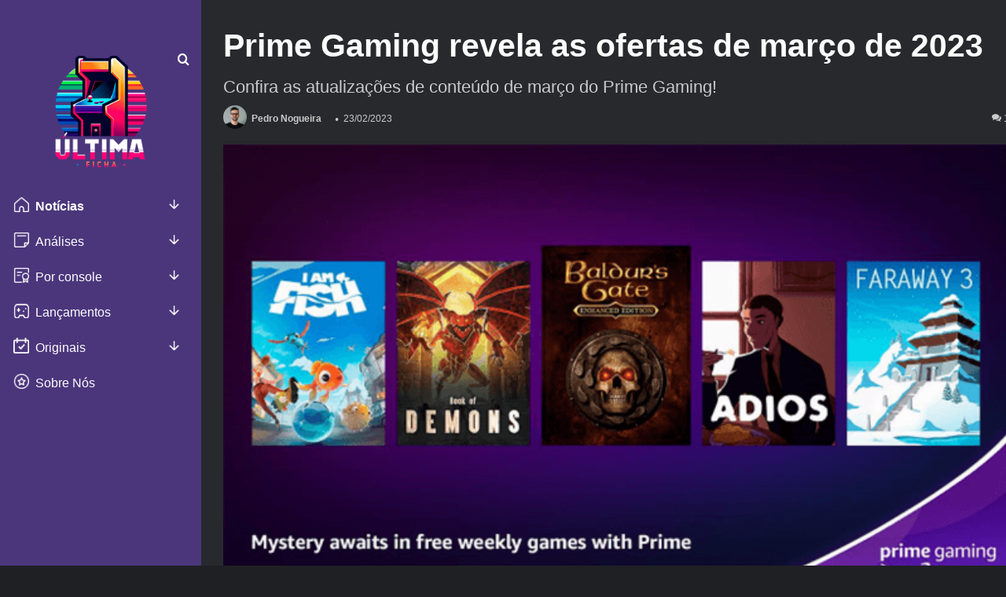

--- FILE ---
content_type: text/html; charset=UTF-8
request_url: https://ultimaficha.com.br/2023/02/23/prime-gaming-revela-as-ofertas-de-marco-de-2023/
body_size: 75614
content:
<!DOCTYPE html>
<html lang="pt-BR" class="dark-skin" data-skin="dark" prefix="og: https://ogp.me/ns#">
<head><meta charset="UTF-8" /><script>if(navigator.userAgent.match(/MSIE|Internet Explorer/i)||navigator.userAgent.match(/Trident\/7\..*?rv:11/i)){var href=document.location.href;if(!href.match(/[?&]nowprocket/)){if(href.indexOf("?")==-1){if(href.indexOf("#")==-1){document.location.href=href+"?nowprocket=1"}else{document.location.href=href.replace("#","?nowprocket=1#")}}else{if(href.indexOf("#")==-1){document.location.href=href+"&nowprocket=1"}else{document.location.href=href.replace("#","&nowprocket=1#")}}}}</script><script>(()=>{class RocketLazyLoadScripts{constructor(){this.v="2.0.3",this.userEvents=["keydown","keyup","mousedown","mouseup","mousemove","mouseover","mouseenter","mouseout","mouseleave","touchmove","touchstart","touchend","touchcancel","wheel","click","dblclick","input","visibilitychange"],this.attributeEvents=["onblur","onclick","oncontextmenu","ondblclick","onfocus","onmousedown","onmouseenter","onmouseleave","onmousemove","onmouseout","onmouseover","onmouseup","onmousewheel","onscroll","onsubmit"]}async t(){this.i(),this.o(),/iP(ad|hone)/.test(navigator.userAgent)&&this.h(),this.u(),this.l(this),this.m(),this.k(this),this.p(this),this._(),await Promise.all([this.R(),this.L()]),this.lastBreath=Date.now(),this.S(this),this.P(),this.D(),this.O(),this.M(),await this.C(this.delayedScripts.normal),await this.C(this.delayedScripts.defer),await this.C(this.delayedScripts.async),this.F("domReady"),await this.T(),await this.j(),await this.I(),this.F("windowLoad"),await this.A(),window.dispatchEvent(new Event("rocket-allScriptsLoaded")),this.everythingLoaded=!0,this.lastTouchEnd&&await new Promise((t=>setTimeout(t,500-Date.now()+this.lastTouchEnd))),this.H(),this.F("all"),this.U(),this.W()}i(){this.CSPIssue=sessionStorage.getItem("rocketCSPIssue"),document.addEventListener("securitypolicyviolation",(t=>{this.CSPIssue||"script-src-elem"!==t.violatedDirective||"data"!==t.blockedURI||(this.CSPIssue=!0,sessionStorage.setItem("rocketCSPIssue",!0))}),{isRocket:!0})}o(){window.addEventListener("pageshow",(t=>{this.persisted=t.persisted,this.realWindowLoadedFired=!0}),{isRocket:!0}),window.addEventListener("pagehide",(()=>{this.onFirstUserAction=null}),{isRocket:!0})}h(){let t;function e(e){t=e}window.addEventListener("touchstart",e,{isRocket:!0}),window.addEventListener("touchend",(function i(o){Math.abs(o.changedTouches[0].pageX-t.changedTouches[0].pageX)<10&&Math.abs(o.changedTouches[0].pageY-t.changedTouches[0].pageY)<10&&o.timeStamp-t.timeStamp<200&&(o.target.dispatchEvent(new PointerEvent("click",{target:o.target,bubbles:!0,cancelable:!0,detail:1})),event.preventDefault(),window.removeEventListener("touchstart",e,{isRocket:!0}),window.removeEventListener("touchend",i,{isRocket:!0}))}),{isRocket:!0})}q(t){this.userActionTriggered||("mousemove"!==t.type||this.firstMousemoveIgnored?"keyup"===t.type||"mouseover"===t.type||"mouseout"===t.type||(this.userActionTriggered=!0,this.onFirstUserAction&&this.onFirstUserAction()):this.firstMousemoveIgnored=!0),"click"===t.type&&t.preventDefault(),this.savedUserEvents.length>0&&(t.stopPropagation(),t.stopImmediatePropagation()),"touchstart"===this.lastEvent&&"touchend"===t.type&&(this.lastTouchEnd=Date.now()),"click"===t.type&&(this.lastTouchEnd=0),this.lastEvent=t.type,this.savedUserEvents.push(t)}u(){this.savedUserEvents=[],this.userEventHandler=this.q.bind(this),this.userEvents.forEach((t=>window.addEventListener(t,this.userEventHandler,{passive:!1,isRocket:!0})))}U(){this.userEvents.forEach((t=>window.removeEventListener(t,this.userEventHandler,{passive:!1,isRocket:!0}))),this.savedUserEvents.forEach((t=>{t.target.dispatchEvent(new window[t.constructor.name](t.type,t))}))}m(){this.eventsMutationObserver=new MutationObserver((t=>{const e="return false";for(const i of t){if("attributes"===i.type){const t=i.target.getAttribute(i.attributeName);t&&t!==e&&(i.target.setAttribute("data-rocket-"+i.attributeName,t),i.target["rocket"+i.attributeName]=new Function("event",t),i.target.setAttribute(i.attributeName,e))}"childList"===i.type&&i.addedNodes.forEach((t=>{if(t.nodeType===Node.ELEMENT_NODE)for(const i of t.attributes)this.attributeEvents.includes(i.name)&&i.value&&""!==i.value&&(t.setAttribute("data-rocket-"+i.name,i.value),t["rocket"+i.name]=new Function("event",i.value),t.setAttribute(i.name,e))}))}})),this.eventsMutationObserver.observe(document,{subtree:!0,childList:!0,attributeFilter:this.attributeEvents})}H(){this.eventsMutationObserver.disconnect(),this.attributeEvents.forEach((t=>{document.querySelectorAll("[data-rocket-"+t+"]").forEach((e=>{e.setAttribute(t,e.getAttribute("data-rocket-"+t)),e.removeAttribute("data-rocket-"+t)}))}))}k(t){Object.defineProperty(HTMLElement.prototype,"onclick",{get(){return this.rocketonclick||null},set(e){this.rocketonclick=e,this.setAttribute(t.everythingLoaded?"onclick":"data-rocket-onclick","this.rocketonclick(event)")}})}S(t){function e(e,i){let o=e[i];e[i]=null,Object.defineProperty(e,i,{get:()=>o,set(s){t.everythingLoaded?o=s:e["rocket"+i]=o=s}})}e(document,"onreadystatechange"),e(window,"onload"),e(window,"onpageshow");try{Object.defineProperty(document,"readyState",{get:()=>t.rocketReadyState,set(e){t.rocketReadyState=e},configurable:!0}),document.readyState="loading"}catch(t){console.log("WPRocket DJE readyState conflict, bypassing")}}l(t){this.originalAddEventListener=EventTarget.prototype.addEventListener,this.originalRemoveEventListener=EventTarget.prototype.removeEventListener,this.savedEventListeners=[],EventTarget.prototype.addEventListener=function(e,i,o){o&&o.isRocket||!t.B(e,this)&&!t.userEvents.includes(e)||t.B(e,this)&&!t.userActionTriggered||e.startsWith("rocket-")||t.everythingLoaded?t.originalAddEventListener.call(this,e,i,o):t.savedEventListeners.push({target:this,remove:!1,type:e,func:i,options:o})},EventTarget.prototype.removeEventListener=function(e,i,o){o&&o.isRocket||!t.B(e,this)&&!t.userEvents.includes(e)||t.B(e,this)&&!t.userActionTriggered||e.startsWith("rocket-")||t.everythingLoaded?t.originalRemoveEventListener.call(this,e,i,o):t.savedEventListeners.push({target:this,remove:!0,type:e,func:i,options:o})}}F(t){"all"===t&&(EventTarget.prototype.addEventListener=this.originalAddEventListener,EventTarget.prototype.removeEventListener=this.originalRemoveEventListener),this.savedEventListeners=this.savedEventListeners.filter((e=>{let i=e.type,o=e.target||window;return"domReady"===t&&"DOMContentLoaded"!==i&&"readystatechange"!==i||("windowLoad"===t&&"load"!==i&&"readystatechange"!==i&&"pageshow"!==i||(this.B(i,o)&&(i="rocket-"+i),e.remove?o.removeEventListener(i,e.func,e.options):o.addEventListener(i,e.func,e.options),!1))}))}p(t){let e;function i(e){return t.everythingLoaded?e:e.split(" ").map((t=>"load"===t||t.startsWith("load.")?"rocket-jquery-load":t)).join(" ")}function o(o){function s(e){const s=o.fn[e];o.fn[e]=o.fn.init.prototype[e]=function(){return this[0]===window&&t.userActionTriggered&&("string"==typeof arguments[0]||arguments[0]instanceof String?arguments[0]=i(arguments[0]):"object"==typeof arguments[0]&&Object.keys(arguments[0]).forEach((t=>{const e=arguments[0][t];delete arguments[0][t],arguments[0][i(t)]=e}))),s.apply(this,arguments),this}}if(o&&o.fn&&!t.allJQueries.includes(o)){const e={DOMContentLoaded:[],"rocket-DOMContentLoaded":[]};for(const t in e)document.addEventListener(t,(()=>{e[t].forEach((t=>t()))}),{isRocket:!0});o.fn.ready=o.fn.init.prototype.ready=function(i){function s(){parseInt(o.fn.jquery)>2?setTimeout((()=>i.bind(document)(o))):i.bind(document)(o)}return t.realDomReadyFired?!t.userActionTriggered||t.fauxDomReadyFired?s():e["rocket-DOMContentLoaded"].push(s):e.DOMContentLoaded.push(s),o([])},s("on"),s("one"),s("off"),t.allJQueries.push(o)}e=o}t.allJQueries=[],o(window.jQuery),Object.defineProperty(window,"jQuery",{get:()=>e,set(t){o(t)}})}P(){const t=new Map;document.write=document.writeln=function(e){const i=document.currentScript,o=document.createRange(),s=i.parentElement;let n=t.get(i);void 0===n&&(n=i.nextSibling,t.set(i,n));const c=document.createDocumentFragment();o.setStart(c,0),c.appendChild(o.createContextualFragment(e)),s.insertBefore(c,n)}}async R(){return new Promise((t=>{this.userActionTriggered?t():this.onFirstUserAction=t}))}async L(){return new Promise((t=>{document.addEventListener("DOMContentLoaded",(()=>{this.realDomReadyFired=!0,t()}),{isRocket:!0})}))}async I(){return this.realWindowLoadedFired?Promise.resolve():new Promise((t=>{window.addEventListener("load",t,{isRocket:!0})}))}M(){this.pendingScripts=[];this.scriptsMutationObserver=new MutationObserver((t=>{for(const e of t)e.addedNodes.forEach((t=>{"SCRIPT"!==t.tagName||t.noModule||t.isWPRocket||this.pendingScripts.push({script:t,promise:new Promise((e=>{const i=()=>{const i=this.pendingScripts.findIndex((e=>e.script===t));i>=0&&this.pendingScripts.splice(i,1),e()};t.addEventListener("load",i,{isRocket:!0}),t.addEventListener("error",i,{isRocket:!0}),setTimeout(i,1e3)}))})}))})),this.scriptsMutationObserver.observe(document,{childList:!0,subtree:!0})}async j(){await this.J(),this.pendingScripts.length?(await this.pendingScripts[0].promise,await this.j()):this.scriptsMutationObserver.disconnect()}D(){this.delayedScripts={normal:[],async:[],defer:[]},document.querySelectorAll("script[type$=rocketlazyloadscript]").forEach((t=>{t.hasAttribute("data-rocket-src")?t.hasAttribute("async")&&!1!==t.async?this.delayedScripts.async.push(t):t.hasAttribute("defer")&&!1!==t.defer||"module"===t.getAttribute("data-rocket-type")?this.delayedScripts.defer.push(t):this.delayedScripts.normal.push(t):this.delayedScripts.normal.push(t)}))}async _(){await this.L();let t=[];document.querySelectorAll("script[type$=rocketlazyloadscript][data-rocket-src]").forEach((e=>{let i=e.getAttribute("data-rocket-src");if(i&&!i.startsWith("data:")){i.startsWith("//")&&(i=location.protocol+i);try{const o=new URL(i).origin;o!==location.origin&&t.push({src:o,crossOrigin:e.crossOrigin||"module"===e.getAttribute("data-rocket-type")})}catch(t){}}})),t=[...new Map(t.map((t=>[JSON.stringify(t),t]))).values()],this.N(t,"preconnect")}async $(t){if(await this.G(),!0!==t.noModule||!("noModule"in HTMLScriptElement.prototype))return new Promise((e=>{let i;function o(){(i||t).setAttribute("data-rocket-status","executed"),e()}try{if(navigator.userAgent.includes("Firefox/")||""===navigator.vendor||this.CSPIssue)i=document.createElement("script"),[...t.attributes].forEach((t=>{let e=t.nodeName;"type"!==e&&("data-rocket-type"===e&&(e="type"),"data-rocket-src"===e&&(e="src"),i.setAttribute(e,t.nodeValue))})),t.text&&(i.text=t.text),t.nonce&&(i.nonce=t.nonce),i.hasAttribute("src")?(i.addEventListener("load",o,{isRocket:!0}),i.addEventListener("error",(()=>{i.setAttribute("data-rocket-status","failed-network"),e()}),{isRocket:!0}),setTimeout((()=>{i.isConnected||e()}),1)):(i.text=t.text,o()),i.isWPRocket=!0,t.parentNode.replaceChild(i,t);else{const i=t.getAttribute("data-rocket-type"),s=t.getAttribute("data-rocket-src");i?(t.type=i,t.removeAttribute("data-rocket-type")):t.removeAttribute("type"),t.addEventListener("load",o,{isRocket:!0}),t.addEventListener("error",(i=>{this.CSPIssue&&i.target.src.startsWith("data:")?(console.log("WPRocket: CSP fallback activated"),t.removeAttribute("src"),this.$(t).then(e)):(t.setAttribute("data-rocket-status","failed-network"),e())}),{isRocket:!0}),s?(t.fetchPriority="high",t.removeAttribute("data-rocket-src"),t.src=s):t.src="data:text/javascript;base64,"+window.btoa(unescape(encodeURIComponent(t.text)))}}catch(i){t.setAttribute("data-rocket-status","failed-transform"),e()}}));t.setAttribute("data-rocket-status","skipped")}async C(t){const e=t.shift();return e?(e.isConnected&&await this.$(e),this.C(t)):Promise.resolve()}O(){this.N([...this.delayedScripts.normal,...this.delayedScripts.defer,...this.delayedScripts.async],"preload")}N(t,e){this.trash=this.trash||[];let i=!0;var o=document.createDocumentFragment();t.forEach((t=>{const s=t.getAttribute&&t.getAttribute("data-rocket-src")||t.src;if(s&&!s.startsWith("data:")){const n=document.createElement("link");n.href=s,n.rel=e,"preconnect"!==e&&(n.as="script",n.fetchPriority=i?"high":"low"),t.getAttribute&&"module"===t.getAttribute("data-rocket-type")&&(n.crossOrigin=!0),t.crossOrigin&&(n.crossOrigin=t.crossOrigin),t.integrity&&(n.integrity=t.integrity),t.nonce&&(n.nonce=t.nonce),o.appendChild(n),this.trash.push(n),i=!1}})),document.head.appendChild(o)}W(){this.trash.forEach((t=>t.remove()))}async T(){try{document.readyState="interactive"}catch(t){}this.fauxDomReadyFired=!0;try{await this.G(),document.dispatchEvent(new Event("rocket-readystatechange")),await this.G(),document.rocketonreadystatechange&&document.rocketonreadystatechange(),await this.G(),document.dispatchEvent(new Event("rocket-DOMContentLoaded")),await this.G(),window.dispatchEvent(new Event("rocket-DOMContentLoaded"))}catch(t){console.error(t)}}async A(){try{document.readyState="complete"}catch(t){}try{await this.G(),document.dispatchEvent(new Event("rocket-readystatechange")),await this.G(),document.rocketonreadystatechange&&document.rocketonreadystatechange(),await this.G(),window.dispatchEvent(new Event("rocket-load")),await this.G(),window.rocketonload&&window.rocketonload(),await this.G(),this.allJQueries.forEach((t=>t(window).trigger("rocket-jquery-load"))),await this.G();const t=new Event("rocket-pageshow");t.persisted=this.persisted,window.dispatchEvent(t),await this.G(),window.rocketonpageshow&&window.rocketonpageshow({persisted:this.persisted})}catch(t){console.error(t)}}async G(){Date.now()-this.lastBreath>45&&(await this.J(),this.lastBreath=Date.now())}async J(){return document.hidden?new Promise((t=>setTimeout(t))):new Promise((t=>requestAnimationFrame(t)))}B(t,e){return e===document&&"readystatechange"===t||(e===document&&"DOMContentLoaded"===t||(e===window&&"DOMContentLoaded"===t||(e===window&&"load"===t||e===window&&"pageshow"===t)))}static run(){(new RocketLazyLoadScripts).t()}}RocketLazyLoadScripts.run()})();</script>
	
	
	<link rel="profile" href="https://gmpg.org/xfn/11" />
	<script type="rocketlazyloadscript" data-rocket-type="text/javascript">
/* <![CDATA[ */
window.JetpackScriptData = {"site":{"icon":"","title":"Última Ficha","host":"unknown","is_wpcom_platform":false}};
/* ]]> */
</script>
	<style></style>
	
<!-- Otimização dos mecanismos de pesquisa pelo Rank Math PRO - https://rankmath.com/ -->
<title>Prime Gaming revela as ofertas de março de 2023 - Última Ficha</title>
<link crossorigin data-rocket-preload as="font" href="https://ultimaficha.com.br/wp-content/themes/ultima-ficha-theme/assets/fonts/tielabs-fonticon/tielabs-fonticon.woff" rel="preload">
<link crossorigin data-rocket-preload as="font" href="https://ultimaficha.com.br/wp-content/plugins/gdpr-cookie-compliance/dist/fonts/nunito-v8-latin-regular.woff2" rel="preload">
<link crossorigin data-rocket-preload as="font" href="https://ultimaficha.com.br/wp-content/plugins/gdpr-cookie-compliance/dist/fonts/nunito-v8-latin-700.woff2" rel="preload">
<style id="wpr-usedcss">img:is([sizes=auto i],[sizes^="auto," i]){contain-intrinsic-size:3000px 1500px}:root{--main-nav-background:#1f2024;--main-nav-secondry-background:rgba(0, 0, 0, .2);--main-nav-primary-color:#0088ff;--main-nav-contrast-primary-color:#FFFFFF;--main-nav-text-color:#FFFFFF;--main-nav-secondry-text-color:rgba(225, 255, 255, .5);--main-nav-main-border-color:rgba(255, 255, 255, .07);--main-nav-secondry-border-color:rgba(255, 255, 255, .04)}img.emoji{display:inline!important;border:none!important;box-shadow:none!important;height:1em!important;width:1em!important;margin:0 .07em!important;vertical-align:-.1em!important;background:0 0!important;padding:0!important}:where(.wp-block-button__link){border-radius:9999px;box-shadow:none;padding:calc(.667em + 2px) calc(1.333em + 2px);text-decoration:none}:root :where(.wp-block-button .wp-block-button__link.is-style-outline),:root :where(.wp-block-button.is-style-outline>.wp-block-button__link){border:2px solid;padding:.667em 1.333em}:root :where(.wp-block-button .wp-block-button__link.is-style-outline:not(.has-text-color)),:root :where(.wp-block-button.is-style-outline>.wp-block-button__link:not(.has-text-color)){color:currentColor}:root :where(.wp-block-button .wp-block-button__link.is-style-outline:not(.has-background)),:root :where(.wp-block-button.is-style-outline>.wp-block-button__link:not(.has-background)){background-color:initial;background-image:none}:where(.wp-block-calendar table:not(.has-background) th){background:#ddd}:where(.wp-block-columns){margin-bottom:1.75em}:where(.wp-block-columns.has-background){padding:1.25em 2.375em}:where(.wp-block-post-comments input[type=submit]){border:none}:where(.wp-block-cover-image:not(.has-text-color)),:where(.wp-block-cover:not(.has-text-color)){color:#fff}:where(.wp-block-cover-image.is-light:not(.has-text-color)),:where(.wp-block-cover.is-light:not(.has-text-color)){color:#000}:root :where(.wp-block-cover h1:not(.has-text-color)),:root :where(.wp-block-cover h2:not(.has-text-color)),:root :where(.wp-block-cover h3:not(.has-text-color)),:root :where(.wp-block-cover h4:not(.has-text-color)),:root :where(.wp-block-cover h5:not(.has-text-color)),:root :where(.wp-block-cover h6:not(.has-text-color)),:root :where(.wp-block-cover p:not(.has-text-color)){color:inherit}:where(.wp-block-file){margin-bottom:1.5em}:where(.wp-block-file__button){border-radius:2em;display:inline-block;padding:.5em 1em}:where(.wp-block-file__button):is(a):active,:where(.wp-block-file__button):is(a):focus,:where(.wp-block-file__button):is(a):hover,:where(.wp-block-file__button):is(a):visited{box-shadow:none;color:#fff;opacity:.85;text-decoration:none}.wp-block-gallery:not(.has-nested-images){display:flex;flex-wrap:wrap;list-style-type:none;margin:0;padding:0}:where(.wp-block-group.wp-block-group-is-layout-constrained){position:relative}.wp-block-image a{display:inline-block}.wp-block-image img{box-sizing:border-box;height:auto;max-width:100%;vertical-align:bottom}@media (prefers-reduced-motion:no-preference){.wp-block-image img.hide{visibility:hidden}.wp-block-image img.show{animation:.4s show-content-image}}.wp-block-image.aligncenter{text-align:center}.wp-block-image .aligncenter,.wp-block-image.aligncenter{display:table}.wp-block-image .aligncenter{margin-left:auto;margin-right:auto}.wp-block-image :where(figcaption){margin-bottom:1em;margin-top:.5em}:root :where(.wp-block-image.is-style-rounded img,.wp-block-image .is-style-rounded img){border-radius:9999px}.wp-block-image figure{margin:0}@keyframes show-content-image{0%{visibility:hidden}99%{visibility:hidden}to{visibility:visible}}:where(.wp-block-latest-comments:not([style*=line-height] .wp-block-latest-comments__comment)){line-height:1.1}:where(.wp-block-latest-comments:not([style*=line-height] .wp-block-latest-comments__comment-excerpt p)){line-height:1.8}:root :where(.wp-block-latest-posts.is-grid){padding:0}:root :where(.wp-block-latest-posts.wp-block-latest-posts__list){padding-left:0}ul{box-sizing:border-box}:root :where(.wp-block-list.has-background){padding:1.25em 2.375em}:where(.wp-block-navigation.has-background .wp-block-navigation-item a:not(.wp-element-button)),:where(.wp-block-navigation.has-background .wp-block-navigation-submenu a:not(.wp-element-button)){padding:.5em 1em}:where(.wp-block-navigation .wp-block-navigation__submenu-container .wp-block-navigation-item a:not(.wp-element-button)),:where(.wp-block-navigation .wp-block-navigation__submenu-container .wp-block-navigation-submenu a:not(.wp-element-button)),:where(.wp-block-navigation .wp-block-navigation__submenu-container .wp-block-navigation-submenu button.wp-block-navigation-item__content),:where(.wp-block-navigation .wp-block-navigation__submenu-container .wp-block-pages-list__item button.wp-block-navigation-item__content){padding:.5em 1em}:root :where(p.has-background){padding:1.25em 2.375em}:where(p.has-text-color:not(.has-link-color)) a{color:inherit}:where(.wp-block-post-comments-form) input:not([type=submit]),:where(.wp-block-post-comments-form) textarea{border:1px solid #949494;font-family:inherit;font-size:1em}:where(.wp-block-post-comments-form) input:where(:not([type=submit]):not([type=checkbox])),:where(.wp-block-post-comments-form) textarea{padding:calc(.667em + 2px)}:where(.wp-block-post-excerpt){box-sizing:border-box;margin-bottom:var(--wp--style--block-gap);margin-top:var(--wp--style--block-gap)}:where(.wp-block-preformatted.has-background){padding:1.25em 2.375em}:where(.wp-block-search__button){border:1px solid #ccc;padding:6px 10px}:where(.wp-block-search__input){font-family:inherit;font-size:inherit;font-style:inherit;font-weight:inherit;letter-spacing:inherit;line-height:inherit;text-transform:inherit}:where(.wp-block-search__button-inside .wp-block-search__inside-wrapper){border:1px solid #949494;box-sizing:border-box;padding:4px}:where(.wp-block-search__button-inside .wp-block-search__inside-wrapper) .wp-block-search__input{border:none;border-radius:0;padding:0 4px}:where(.wp-block-search__button-inside .wp-block-search__inside-wrapper) .wp-block-search__input:focus{outline:0}:where(.wp-block-search__button-inside .wp-block-search__inside-wrapper) :where(.wp-block-search__button){padding:4px 8px}:root :where(.wp-block-separator.is-style-dots){height:auto;line-height:1;text-align:center}:root :where(.wp-block-separator.is-style-dots):before{color:currentColor;content:"···";font-family:serif;font-size:1.5em;letter-spacing:2em;padding-left:2em}:root :where(.wp-block-site-logo.is-style-rounded){border-radius:9999px}:where(.wp-block-social-links:not(.is-style-logos-only)) .wp-social-link{background-color:#f0f0f0;color:#444}:where(.wp-block-social-links:not(.is-style-logos-only)) .wp-social-link-amazon{background-color:#f90;color:#fff}:where(.wp-block-social-links:not(.is-style-logos-only)) .wp-social-link-bandcamp{background-color:#1ea0c3;color:#fff}:where(.wp-block-social-links:not(.is-style-logos-only)) .wp-social-link-behance{background-color:#0757fe;color:#fff}:where(.wp-block-social-links:not(.is-style-logos-only)) .wp-social-link-bluesky{background-color:#0a7aff;color:#fff}:where(.wp-block-social-links:not(.is-style-logos-only)) .wp-social-link-codepen{background-color:#1e1f26;color:#fff}:where(.wp-block-social-links:not(.is-style-logos-only)) .wp-social-link-deviantart{background-color:#02e49b;color:#fff}:where(.wp-block-social-links:not(.is-style-logos-only)) .wp-social-link-dribbble{background-color:#e94c89;color:#fff}:where(.wp-block-social-links:not(.is-style-logos-only)) .wp-social-link-dropbox{background-color:#4280ff;color:#fff}:where(.wp-block-social-links:not(.is-style-logos-only)) .wp-social-link-etsy{background-color:#f45800;color:#fff}:where(.wp-block-social-links:not(.is-style-logos-only)) .wp-social-link-facebook{background-color:#0866ff;color:#fff}:where(.wp-block-social-links:not(.is-style-logos-only)) .wp-social-link-fivehundredpx{background-color:#000;color:#fff}:where(.wp-block-social-links:not(.is-style-logos-only)) .wp-social-link-flickr{background-color:#0461dd;color:#fff}:where(.wp-block-social-links:not(.is-style-logos-only)) .wp-social-link-foursquare{background-color:#e65678;color:#fff}:where(.wp-block-social-links:not(.is-style-logos-only)) .wp-social-link-github{background-color:#24292d;color:#fff}:where(.wp-block-social-links:not(.is-style-logos-only)) .wp-social-link-goodreads{background-color:#eceadd;color:#382110}:where(.wp-block-social-links:not(.is-style-logos-only)) .wp-social-link-google{background-color:#ea4434;color:#fff}:where(.wp-block-social-links:not(.is-style-logos-only)) .wp-social-link-gravatar{background-color:#1d4fc4;color:#fff}:where(.wp-block-social-links:not(.is-style-logos-only)) .wp-social-link-instagram{background-color:#f00075;color:#fff}:where(.wp-block-social-links:not(.is-style-logos-only)) .wp-social-link-lastfm{background-color:#e21b24;color:#fff}:where(.wp-block-social-links:not(.is-style-logos-only)) .wp-social-link-linkedin{background-color:#0d66c2;color:#fff}:where(.wp-block-social-links:not(.is-style-logos-only)) .wp-social-link-mastodon{background-color:#3288d4;color:#fff}:where(.wp-block-social-links:not(.is-style-logos-only)) .wp-social-link-medium{background-color:#000;color:#fff}:where(.wp-block-social-links:not(.is-style-logos-only)) .wp-social-link-meetup{background-color:#f6405f;color:#fff}:where(.wp-block-social-links:not(.is-style-logos-only)) .wp-social-link-patreon{background-color:#000;color:#fff}:where(.wp-block-social-links:not(.is-style-logos-only)) .wp-social-link-pinterest{background-color:#e60122;color:#fff}:where(.wp-block-social-links:not(.is-style-logos-only)) .wp-social-link-pocket{background-color:#ef4155;color:#fff}:where(.wp-block-social-links:not(.is-style-logos-only)) .wp-social-link-reddit{background-color:#ff4500;color:#fff}:where(.wp-block-social-links:not(.is-style-logos-only)) .wp-social-link-skype{background-color:#0478d7;color:#fff}:where(.wp-block-social-links:not(.is-style-logos-only)) .wp-social-link-snapchat{background-color:#fefc00;color:#fff;stroke:#000}:where(.wp-block-social-links:not(.is-style-logos-only)) .wp-social-link-soundcloud{background-color:#ff5600;color:#fff}:where(.wp-block-social-links:not(.is-style-logos-only)) .wp-social-link-spotify{background-color:#1bd760;color:#fff}:where(.wp-block-social-links:not(.is-style-logos-only)) .wp-social-link-telegram{background-color:#2aabee;color:#fff}:where(.wp-block-social-links:not(.is-style-logos-only)) .wp-social-link-threads{background-color:#000;color:#fff}:where(.wp-block-social-links:not(.is-style-logos-only)) .wp-social-link-tiktok{background-color:#000;color:#fff}:where(.wp-block-social-links:not(.is-style-logos-only)) .wp-social-link-tumblr{background-color:#011835;color:#fff}:where(.wp-block-social-links:not(.is-style-logos-only)) .wp-social-link-twitch{background-color:#6440a4;color:#fff}:where(.wp-block-social-links:not(.is-style-logos-only)) .wp-social-link-twitter{background-color:#1da1f2;color:#fff}:where(.wp-block-social-links:not(.is-style-logos-only)) .wp-social-link-vimeo{background-color:#1eb7ea;color:#fff}:where(.wp-block-social-links:not(.is-style-logos-only)) .wp-social-link-vk{background-color:#4680c2;color:#fff}:where(.wp-block-social-links:not(.is-style-logos-only)) .wp-social-link-wordpress{background-color:#3499cd;color:#fff}:where(.wp-block-social-links:not(.is-style-logos-only)) .wp-social-link-whatsapp{background-color:#25d366;color:#fff}:where(.wp-block-social-links:not(.is-style-logos-only)) .wp-social-link-x{background-color:#000;color:#fff}:where(.wp-block-social-links:not(.is-style-logos-only)) .wp-social-link-yelp{background-color:#d32422;color:#fff}:where(.wp-block-social-links:not(.is-style-logos-only)) .wp-social-link-youtube{background-color:red;color:#fff}:where(.wp-block-social-links.is-style-logos-only) .wp-social-link{background:0 0}:where(.wp-block-social-links.is-style-logos-only) .wp-social-link svg{height:1.25em;width:1.25em}:where(.wp-block-social-links.is-style-logos-only) .wp-social-link-amazon{color:#f90}:where(.wp-block-social-links.is-style-logos-only) .wp-social-link-bandcamp{color:#1ea0c3}:where(.wp-block-social-links.is-style-logos-only) .wp-social-link-behance{color:#0757fe}:where(.wp-block-social-links.is-style-logos-only) .wp-social-link-bluesky{color:#0a7aff}:where(.wp-block-social-links.is-style-logos-only) .wp-social-link-codepen{color:#1e1f26}:where(.wp-block-social-links.is-style-logos-only) .wp-social-link-deviantart{color:#02e49b}:where(.wp-block-social-links.is-style-logos-only) .wp-social-link-dribbble{color:#e94c89}:where(.wp-block-social-links.is-style-logos-only) .wp-social-link-dropbox{color:#4280ff}:where(.wp-block-social-links.is-style-logos-only) .wp-social-link-etsy{color:#f45800}:where(.wp-block-social-links.is-style-logos-only) .wp-social-link-facebook{color:#0866ff}:where(.wp-block-social-links.is-style-logos-only) .wp-social-link-fivehundredpx{color:#000}:where(.wp-block-social-links.is-style-logos-only) .wp-social-link-flickr{color:#0461dd}:where(.wp-block-social-links.is-style-logos-only) .wp-social-link-foursquare{color:#e65678}:where(.wp-block-social-links.is-style-logos-only) .wp-social-link-github{color:#24292d}:where(.wp-block-social-links.is-style-logos-only) .wp-social-link-goodreads{color:#382110}:where(.wp-block-social-links.is-style-logos-only) .wp-social-link-google{color:#ea4434}:where(.wp-block-social-links.is-style-logos-only) .wp-social-link-gravatar{color:#1d4fc4}:where(.wp-block-social-links.is-style-logos-only) .wp-social-link-instagram{color:#f00075}:where(.wp-block-social-links.is-style-logos-only) .wp-social-link-lastfm{color:#e21b24}:where(.wp-block-social-links.is-style-logos-only) .wp-social-link-linkedin{color:#0d66c2}:where(.wp-block-social-links.is-style-logos-only) .wp-social-link-mastodon{color:#3288d4}:where(.wp-block-social-links.is-style-logos-only) .wp-social-link-medium{color:#000}:where(.wp-block-social-links.is-style-logos-only) .wp-social-link-meetup{color:#f6405f}:where(.wp-block-social-links.is-style-logos-only) .wp-social-link-patreon{color:#000}:where(.wp-block-social-links.is-style-logos-only) .wp-social-link-pinterest{color:#e60122}:where(.wp-block-social-links.is-style-logos-only) .wp-social-link-pocket{color:#ef4155}:where(.wp-block-social-links.is-style-logos-only) .wp-social-link-reddit{color:#ff4500}:where(.wp-block-social-links.is-style-logos-only) .wp-social-link-skype{color:#0478d7}:where(.wp-block-social-links.is-style-logos-only) .wp-social-link-snapchat{color:#fff;stroke:#000}:where(.wp-block-social-links.is-style-logos-only) .wp-social-link-soundcloud{color:#ff5600}:where(.wp-block-social-links.is-style-logos-only) .wp-social-link-spotify{color:#1bd760}:where(.wp-block-social-links.is-style-logos-only) .wp-social-link-telegram{color:#2aabee}:where(.wp-block-social-links.is-style-logos-only) .wp-social-link-threads{color:#000}:where(.wp-block-social-links.is-style-logos-only) .wp-social-link-tiktok{color:#000}:where(.wp-block-social-links.is-style-logos-only) .wp-social-link-tumblr{color:#011835}:where(.wp-block-social-links.is-style-logos-only) .wp-social-link-twitch{color:#6440a4}:where(.wp-block-social-links.is-style-logos-only) .wp-social-link-twitter{color:#1da1f2}:where(.wp-block-social-links.is-style-logos-only) .wp-social-link-vimeo{color:#1eb7ea}:where(.wp-block-social-links.is-style-logos-only) .wp-social-link-vk{color:#4680c2}:where(.wp-block-social-links.is-style-logos-only) .wp-social-link-whatsapp{color:#25d366}:where(.wp-block-social-links.is-style-logos-only) .wp-social-link-wordpress{color:#3499cd}:where(.wp-block-social-links.is-style-logos-only) .wp-social-link-x{color:#000}:where(.wp-block-social-links.is-style-logos-only) .wp-social-link-yelp{color:#d32422}:where(.wp-block-social-links.is-style-logos-only) .wp-social-link-youtube{color:red}:root :where(.wp-block-social-links .wp-social-link a){padding:.25em}:root :where(.wp-block-social-links.is-style-logos-only .wp-social-link a){padding:0}:root :where(.wp-block-social-links.is-style-pill-shape .wp-social-link a){padding-left:.66667em;padding-right:.66667em}:root :where(.wp-block-tag-cloud.is-style-outline){display:flex;flex-wrap:wrap;gap:1ch}:root :where(.wp-block-tag-cloud.is-style-outline a){border:1px solid;font-size:unset!important;margin-right:0;padding:1ch 2ch;text-decoration:none!important}:root :where(.wp-block-table-of-contents){box-sizing:border-box}:where(.wp-block-term-description){box-sizing:border-box;margin-bottom:var(--wp--style--block-gap);margin-top:var(--wp--style--block-gap)}:where(pre.wp-block-verse){font-family:inherit}.entry-content{counter-reset:footnotes}:root{--wp--preset--font-size--normal:16px;--wp--preset--font-size--huge:42px}.has-text-align-center{text-align:center}.aligncenter{clear:both}.screen-reader-text{border:0;clip:rect(1px,1px,1px,1px);clip-path:inset(50%);height:1px;margin:-1px;overflow:hidden;padding:0;position:absolute;width:1px;word-wrap:normal!important}.screen-reader-text:focus{background-color:#ddd;clip:auto!important;clip-path:none;color:#444;display:block;font-size:1em;height:auto;left:5px;line-height:normal;padding:15px 23px 14px;text-decoration:none;top:5px;width:auto;z-index:100000}html :where(.has-border-color){border-style:solid}html :where([style*=border-top-color]){border-top-style:solid}html :where([style*=border-right-color]){border-right-style:solid}html :where([style*=border-bottom-color]){border-bottom-style:solid}html :where([style*=border-left-color]){border-left-style:solid}html :where([style*=border-width]){border-style:solid}html :where([style*=border-top-width]){border-top-style:solid}html :where([style*=border-right-width]){border-right-style:solid}html :where([style*=border-bottom-width]){border-bottom-style:solid}html :where([style*=border-left-width]){border-left-style:solid}html :where(img[class*=wp-image-]){height:auto;max-width:100%}:where(figure){margin:0 0 1em}html :where(.is-position-sticky){--wp-admin--admin-bar--position-offset:var(--wp-admin--admin-bar--height,0px)}@media screen and (max-width:600px){html :where(.is-position-sticky){--wp-admin--admin-bar--position-offset:0px}}:root :where(.wp-block-image figcaption){color:#555;font-size:13px;text-align:center}.wp-block-image{margin:0 0 1em}:where(.wp-block-group.has-background){padding:1.25em 2.375em}:root :where(.wp-block-template-part.has-background){margin-bottom:0;margin-top:0;padding:1.25em 2.375em}:root{--rankmath-wp-adminbar-height:0}.clear{clear:both}:root{--wp--preset--aspect-ratio--square:1;--wp--preset--aspect-ratio--4-3:4/3;--wp--preset--aspect-ratio--3-4:3/4;--wp--preset--aspect-ratio--3-2:3/2;--wp--preset--aspect-ratio--2-3:2/3;--wp--preset--aspect-ratio--16-9:16/9;--wp--preset--aspect-ratio--9-16:9/16;--wp--preset--color--black:#000000;--wp--preset--color--cyan-bluish-gray:#abb8c3;--wp--preset--color--white:#ffffff;--wp--preset--color--pale-pink:#f78da7;--wp--preset--color--vivid-red:#cf2e2e;--wp--preset--color--luminous-vivid-orange:#ff6900;--wp--preset--color--luminous-vivid-amber:#fcb900;--wp--preset--color--light-green-cyan:#7bdcb5;--wp--preset--color--vivid-green-cyan:#00d084;--wp--preset--color--pale-cyan-blue:#8ed1fc;--wp--preset--color--vivid-cyan-blue:#0693e3;--wp--preset--color--vivid-purple:#9b51e0;--wp--preset--gradient--vivid-cyan-blue-to-vivid-purple:linear-gradient(135deg,rgba(6, 147, 227, 1) 0%,rgb(155, 81, 224) 100%);--wp--preset--gradient--light-green-cyan-to-vivid-green-cyan:linear-gradient(135deg,rgb(122, 220, 180) 0%,rgb(0, 208, 130) 100%);--wp--preset--gradient--luminous-vivid-amber-to-luminous-vivid-orange:linear-gradient(135deg,rgba(252, 185, 0, 1) 0%,rgba(255, 105, 0, 1) 100%);--wp--preset--gradient--luminous-vivid-orange-to-vivid-red:linear-gradient(135deg,rgba(255, 105, 0, 1) 0%,rgb(207, 46, 46) 100%);--wp--preset--gradient--very-light-gray-to-cyan-bluish-gray:linear-gradient(135deg,rgb(238, 238, 238) 0%,rgb(169, 184, 195) 100%);--wp--preset--gradient--cool-to-warm-spectrum:linear-gradient(135deg,rgb(74, 234, 220) 0%,rgb(151, 120, 209) 20%,rgb(207, 42, 186) 40%,rgb(238, 44, 130) 60%,rgb(251, 105, 98) 80%,rgb(254, 248, 76) 100%);--wp--preset--gradient--blush-light-purple:linear-gradient(135deg,rgb(255, 206, 236) 0%,rgb(152, 150, 240) 100%);--wp--preset--gradient--blush-bordeaux:linear-gradient(135deg,rgb(254, 205, 165) 0%,rgb(254, 45, 45) 50%,rgb(107, 0, 62) 100%);--wp--preset--gradient--luminous-dusk:linear-gradient(135deg,rgb(255, 203, 112) 0%,rgb(199, 81, 192) 50%,rgb(65, 88, 208) 100%);--wp--preset--gradient--pale-ocean:linear-gradient(135deg,rgb(255, 245, 203) 0%,rgb(182, 227, 212) 50%,rgb(51, 167, 181) 100%);--wp--preset--gradient--electric-grass:linear-gradient(135deg,rgb(202, 248, 128) 0%,rgb(113, 206, 126) 100%);--wp--preset--gradient--midnight:linear-gradient(135deg,rgb(2, 3, 129) 0%,rgb(40, 116, 252) 100%);--wp--preset--font-size--small:13px;--wp--preset--font-size--medium:20px;--wp--preset--font-size--large:36px;--wp--preset--font-size--x-large:42px;--wp--preset--spacing--20:0.44rem;--wp--preset--spacing--30:0.67rem;--wp--preset--spacing--40:1rem;--wp--preset--spacing--50:1.5rem;--wp--preset--spacing--60:2.25rem;--wp--preset--spacing--70:3.38rem;--wp--preset--spacing--80:5.06rem;--wp--preset--shadow--natural:6px 6px 9px rgba(0, 0, 0, .2);--wp--preset--shadow--deep:12px 12px 50px rgba(0, 0, 0, .4);--wp--preset--shadow--sharp:6px 6px 0px rgba(0, 0, 0, .2);--wp--preset--shadow--outlined:6px 6px 0px -3px rgba(255, 255, 255, 1),6px 6px rgba(0, 0, 0, 1);--wp--preset--shadow--crisp:6px 6px 0px rgba(0, 0, 0, 1)}:where(.is-layout-flex){gap:.5em}:where(.is-layout-grid){gap:.5em}:where(.wp-block-post-template.is-layout-flex){gap:1.25em}:where(.wp-block-post-template.is-layout-grid){gap:1.25em}:where(.wp-block-columns.is-layout-flex){gap:2em}:where(.wp-block-columns.is-layout-grid){gap:2em}:root :where(.wp-block-pullquote){font-size:1.5em;line-height:1.6}.ose-youtube.responsive{overflow:hidden;position:relative;height:auto}.ose-youtube.responsive iframe{left:0;top:0;height:100%;width:100%;position:absolute}.ose-youtube.responsive{padding-bottom:56.25%}.elementor-widget-container iframe{max-height:100%!important}.embedpress-gutenberg-wrapper.aligncenter{text-align:center;clear:both}.elementor-widget-container .ep-nft-gallery-wrapper .ep-loadmore-wrapper button,.embedpress-gutenberg-wrapper .ep-nft-gallery-wrapper .ep-loadmore-wrapper button{display:none}.password-form-container{width:350px;text-align:center;padding:30px;border-radius:10px;box-shadow:0 0 10px #f4eded;background-color:#f9f9ff;max-width:100%;margin:auto}.password-form-container h2{font-size:22px;margin-bottom:15px;font-family:system-ui}.password-form-container p{font-size:12px;font-family:sans-serif;line-height:1.4em;margin-bottom:15px}form.password-form{margin-bottom:2px}.password-form-container input[type=password]{padding:10px;border-radius:5px;width:100%;margin-bottom:12px;font-size:20px;color:#6354a5;outline:0;border:1px solid #ddd;outline:0;padding-left:50px;font-family:sans-serif;height:42px}.password-form-container input[type=password]::placeholder{color:#e0d1d1;font-size:14px}.password-form-container input[type=submit]{padding:12px 20px;background-color:#6354a5;color:#fff;border:none;border-radius:5px;font-size:14px;cursor:pointer;font-family:sans-serif;transition:background-color .3s ease,box-shadow .3s ease;font-weight:initial;white-space:normal;word-break:break-all;min-height:42px}.password-form-container button:hover{background-color:#0062cc;box-shadow:0 0 10px #007bff}.password-form-container .error-message{color:red;margin-top:20px;font-size:12px;line-height:1.4em}.password-form-container .error-message.hidden{display:none}.ep-elementor-content{position:relative;display:inline-block;max-width:100%}.ep-gutenberg-content{position:relative;clear:both}.presentationModeEnabledIosDevice{position:fixed;left:0;top:0;border:0;height:100%!important;width:100%!important;z-index:999999;min-width:100%!important;min-height:100%!important}.ep-embed-content-wraper{width:100%}@media (prefers-color-scheme:dark){:root{--viewer-primary-color:#343434;--viewer-icons-color:#f2f2f6;--viewer-icons-hover-bgcolor:#453838}}@media (prefers-color-scheme:light){:root{--viewer-primary-color:#f2f2f6;--viewer-icons-color:#343434;--viewer-icons-hover-bgcolor:#e5e1e9}}:root{--plyr-control-icon-size:15px;--plyr-range-track-height:3px;--plyr-range-thumb-height:10px}.plyr-initialized button:focus{background-color:var(--plyr-color-main)}li[data-media-type=ALL] svg{width:12px;height:12px}.ose-instagram-feed{max-height:100%!important;height:100%!important}.cg-carousel__btns.hidden{display:none}.cg-carousel__btns{top:50%;transform:translateY(-50%);position:absolute;width:100%}.cg-carousel__btns button{background:#262323;border:0;border-radius:50px;width:35px;height:35px;display:inline-grid;align-items:center;justify-content:center;cursor:pointer;padding:0}.embedpress-popup-block.embedpress-popup-img{position:relative;height:100%;display:flex;background:#000}.cg-carousel__track{height:100%}button.js-carousel__prev-1{position:absolute;left:30px;top:50%;transform:translateY(-50%);z-index:1}button.js-carousel__next-1{position:absolute;right:30px;top:50%;transform:translateY(-50%);z-index:1}.cg-carousel__btn svg{width:16px;height:16px}.load-more-button-container,.load-more-button-container button{display:flex;align-items:center;justify-content:center;gap:5px}.load-more-button-container button{border-style:solid;border-top-width:0;border-right-width:0;border-left-width:0;border-bottom-width:0;color:#fff;border-color:#037bff;background-color:#037bff;padding-top:15px;padding-right:30px;padding-bottom:15px;padding-left:30px;font-family:inherit;font-weight:inherit;line-height:1em;cursor:pointer;border-radius:5px;margin-top:30px}.popup-container{display:flex;width:100%}.popup-wrapper{position:fixed;top:0;left:0;width:100%;height:100%;background-color:rgba(0,0,0,.85);display:flex;justify-content:center;align-items:center;z-index:99999}.popup-container .popup-md-9.white{width:60%;overflow:hidden}.embedpress-popup-img img{width:100%;height:auto;object-fit:contain}.embedpress-popup-header{display:flex;align-items:center;padding:15px 10px;justify-content:space-between;border-bottom:1px solid #f4e9e9}.embedpress-popup-header-img img{border-radius:50%!important;margin-right:10px;width:30px;height:30px!important;object-fit:cover;border:2px solid #037bff!important}.embedpress-popup-header-img a{display:flex;align-items:center;justify-content:center;text-decoration:none!important}.embedpress-popup-username{color:#005293;font-weight:700;font-size:15px;text-decoration:none!important}.embedpress-popup-block.embedpress-popup-info{display:flex;flex-direction:column;justify-content:space-between;flex-grow:1;height:100%;background-color:#fff}.embedpress-popup-text{font-size:14px;font-weight:400;overflow:hidden;letter-spacing:.04em;line-height:1.8rem;padding:10px;flex:auto;border-bottom:1px solid #f4e9e9;text-align:left;max-height:calc(100vh - 235px);overflow:auto;word-break:break-all}.embedpress-popup-stats{display:flex;align-items:center;justify-content:space-between;padding:16px 10px}.embedpress-popup-stats .embedpress-inline{display:flex;align-items:center;gap:5px;font-weight:700;color:#000;cursor:pointer;position:relative}.embedpress-popup-stats .embedpress-inline a{display:flex;align-items:center;gap:6px;color:#000;text-decoration:none;font-weight:400}.embedpress-popup-stats .embedpress-inline a svg{width:20px;height:20px}.embedpress-popup-share-buttons{padding:10px;background-color:#fafafa;display:flex;align-items:center}.embedpress-popup-share-buttons a{color:#007bff}.embedpress-href.embedpress-popup-share{cursor:pointer;color:#ca379d;display:flex;align-items:center;gap:6px}.embedpress-popup-share-buttons{background:#f4f9ff;position:absolute;top:-50px;left:-55px;gap:10px;border-radius:5px;box-shadow:0 0 10px rgba(0,0,0,.2);visibility:hidden;opacity:0;margin-bottom:-10px;transition:.3s}.embedpress-popup-share-buttons.show{visibility:visible;opacity:1;margin-bottom:0}.embedpress-popup-share-buttons::before{content:"";position:absolute;bottom:-15px;left:50%;margin-left:-8px;border-width:8px;border-style:solid;border-color:#f4f9ff transparent transparent}.embedpress-popup-share-buttons::before{content:"";position:absolute;bottom:-15px;left:50%;margin-left:-8px;border-width:8px;border-style:solid;border-color:#f4f9ff transparent transparent;z-index:1!important}.embedpress-popup-share-buttons::after{content:"";position:absolute;bottom:-16.1px;left:50%;margin-left:-8px;border-width:8px;border-style:solid;border-color:#e7eaef transparent transparent}.embedpress-popup-share-buttons span{color:#fff;font-size:18px;display:flex;align-items:center}.embedpress-popup-share-buttons span svg{width:16px!important;height:16px!important}.embedpress-popup-share-buttons span.dashicons.dashicons-linkedin{color:#0077b5}.embedpress-popup-share-buttons span.dashicons.dashicons-facebook{color:#1877f2}.embedpress-popup-share-buttons span.dashicons.dashicons-pinterest{color:#e60023}span.tag-wrapper a{font-weight:700;text-decoration:none!important}.embedpress-href.embedpress-popup-share svg{width:20px;height:20px}.embedpress-popup-instagram-buttons svg{width:18px!important;height:20px!important}.embedpress-popup-stats .embedpress-inline{transition:.3s}.embedpress-popup-stats .embedpress-inline a:hover,.embedpress-popup-stats .embedpress-inline:hover,.embedpress-popup-stats .embedpress-inline:hover svg{color:#737373!important}.embedpress-inline.embedpress-popup-instagram-buttons a:hover svg path{stroke:rgb(115,115,115)}.embedpress-inline.popup-like-button a:hover svg{color:#737373;fill:rgb(115,115,115)}.embedpress-href.embedpress-popup-share:hover svg{fill:rgb(115,115,115)}div.popup-close{position:absolute;top:50px;right:50px;color:#fff;z-index:15566555655;cursor:pointer;padding:15px;background:#643535;border-radius:50px;height:10px;width:10px;display:flex;align-items:center;justify-content:center;text-transform:uppercase;cursor:pointer}@media screen and (max-width:1200px){.popup-container .popup-md-9.white{width:50%}}@media screen and (max-width:991px){.popup-container{flex-direction:column}.popup-container .popup-md-9.white{width:100%}.embedpress-popup-text{max-height:300px}}@media screen and (max-width:768px){.embedpress-popup-text{max-height:250px}}@media screen and (max-width:420px){.embedpress-popup-text{max-height:200px}}.ep-player-wrap .hide{display:none}[data-youtube-channel-carousel].ep-youtube__content__block{position:relative}.ep-youtube__content__block .item{cursor:pointer;white-space:initial}.ep-youtube__content__block .youtube-carousel .item{margin:10px}.ep-youtube__content__block .body p{margin-bottom:0;font-size:15px;text-align:left;line-height:1.5;font-weight:400}.video-popup{display:none;position:fixed;z-index:1000;left:0;top:0;width:100%;height:100%;background-color:rgba(0,0,0,.95)}.video-popup-content{position:absolute;left:50%;top:calc(50% + 30px);transform:translate(-50%,-50%);max-width:90%;max-height:90%;text-align:center}.video-popup-inner-content{width:100%;height:100%;max-height:90vh;overflow:auto!important;border:1px solid #333;border-radius:8px;background:#000;box-sizing:border-box;padding:20px}.video-popup-content iframe{width:700px!important;height:420px!important;max-width:100%;max-height:100%}.video-popup .close{position:absolute;top:-25px;right:-30px;color:#fff;font-size:35px}.video-popup .close:focus,.video-popup .close:hover{color:#999;text-decoration:none;cursor:pointer}.video-popup .popup-controls{position:absolute;width:100%;height:100%;top:0;left:0;display:flex;justify-content:space-between;align-items:center;pointer-events:none}.video-popup .nav-icon{pointer-events:auto;color:#fff;font-size:50px;cursor:pointer;user-select:none}.video-popup .prev-icon{position:absolute;left:-60%;top:50%;transform:translate(0,-50%);padding:10px}.video-popup .next-icon{position:absolute;right:-60%;top:50%;transform:translate(0,-50%);padding:10px}#videoDescription{color:#fff;font-size:14px}.ep-player-wrap.layout-list .ep-youtube__content__block .item{display:flex;width:100%;gap:20px}[data-youtube-channel-carousel] .youtube-carousel{display:flex;transition:transform .5s ease-in-out}[data-youtube-channel-carousel] .youtube-carousel .item{min-width:calc(33.3333% - 20px);box-sizing:border-box}[data-youtube-channel-carousel] button{position:absolute;top:50%;transform:translateY(-50%);color:#fff;border:none;cursor:pointer;padding:10px;box-shadow:none;background-color:#000000ba;width:40px;height:40px;display:flex;align-items:center;border-radius:50%;justify-content:center}[data-youtube-channel-carousel] button.preview{left:-100px}@media screen and (max-width:1400px){.ose-youtube .video-popup-content iframe{height:305px!important}.ose-youtube .prev-icon{left:-50%}.ose-youtube .next-icon{right:-50%}}@media screen and (max-width:1200px){.ose-youtube .video-popup-content iframe{height:305px!important}.ose-youtube .prev-icon{left:-40%}.ose-youtube .next-icon{right:-40%}}@media screen and (max-width:992px){.ose-youtube .video-popup-content iframe{height:305px!important}.ose-youtube .prev-icon{left:-40%}.ose-youtube .next-icon{right:-40%}}@media screen and (max-width:576px){.ose-youtube .prev-icon{left:-26%}.ose-youtube .next-icon{right:-26%}}@media screen and (max-width:580px){.ose-youtube .prev-icon{left:-18%}.ose-youtube .next-icon{right:-18%}}.video-popup-content{width:100%;max-width:720px;margin:auto}@media (max-width:1024px){.youtube-carousel .item{min-width:calc(50% - 20px)!important}}@media (max-width:768px){.youtube-carousel .item{min-width:calc(100% - 20px)!important}[data-youtube-channel-carousel] button.preview{left:0!important}[data-youtube-channel-carousel] button.next{right:0}.video-popup-content{width:calc(100% - 40px);margin:auto}.video-popup-content iframe{max-height:300px}.video-popup .close{top:-25px;transform:translate(0,-50%);right:unset}}@media (max-width:580px){.video-popup-content iframe{max-height:220px}.ep-player-wrap .ep-youtube__content__block .item{gap:15px}.ep-player-wrap.layout-list .ep-youtube__content__block .item{flex-direction:column}}.dashicons{font-family:dashicons;display:inline-block;line-height:1;font-weight:400;font-style:normal;speak:never;text-decoration:inherit;text-transform:none;text-rendering:auto;-webkit-font-smoothing:antialiased;-moz-osx-font-smoothing:grayscale;width:20px;height:20px;font-size:20px;vertical-align:top;text-align:center;transition:color .1s ease-in}.dashicons-facebook:before{content:"\f304"}.dashicons-linkedin:before{content:"\f18d"}.dashicons-pinterest:before{content:"\f192"}:root{--brand-color:#0669ff;--dark-brand-color:#0051cc;--bright-color:#FFF;--base-color:#2c2f34}html{-ms-touch-action:manipulation;touch-action:manipulation;-webkit-text-size-adjust:100%;-ms-text-size-adjust:100%}article,aside,figure,footer,header,nav,section{display:block}canvas,progress,video{display:inline-block}progress{vertical-align:baseline}[hidden],template{display:none}a{background-color:transparent}a:active,a:hover{outline-width:0}b,strong{font-weight:inherit}b,strong{font-weight:600}small{font-size:80%}img{border-style:none}svg:not(:root){overflow:hidden}figure{margin:1em 0}button,input,select,textarea{font:inherit}optgroup{font-weight:700}button,input,select{overflow:visible}button,input,select,textarea{margin:0}button,select{text-transform:none}[type=button],[type=submit],button{cursor:pointer}[disabled]{cursor:default}[type=submit],button,html [type=button]{-webkit-appearance:button}button::-moz-focus-inner,input::-moz-focus-inner{border:0;padding:0}button:-moz-focusring,input:-moz-focusring{outline:ButtonText dotted 1px}fieldset{border:1px solid silver;margin:0 2px;padding:.35em .625em .75em}legend{box-sizing:border-box;color:inherit;display:table;max-width:100%;padding:0;white-space:normal}textarea{overflow:auto}[type=checkbox],[type=radio]{box-sizing:border-box;padding:0}[type=number]::-webkit-inner-spin-button,[type=number]::-webkit-outer-spin-button{height:auto}[type=search]{-webkit-appearance:textfield}[type=search]::-webkit-search-cancel-button,[type=search]::-webkit-search-decoration{-webkit-appearance:none}*{padding:0;margin:0;list-style:none;border:0;outline:0;box-sizing:border-box}:after,:before{box-sizing:border-box}body{background:#f7f7f7;color:var(--base-color);font-family:-apple-system,BlinkMacSystemFont,"Segoe UI",Roboto,Oxygen,Oxygen-Sans,Ubuntu,Cantarell,"Helvetica Neue","Open Sans",Arial,sans-serif;font-size:13px;line-height:21px}.the-subtitle,h1,h2,h3,h4{line-height:1.4;font-weight:600}h1{font-size:41px;font-weight:700}h2{font-size:27px}h3{font-size:23px}.the-subtitle,h4{font-size:17px}a{color:var(--base-color);text-decoration:none;transition:.15s}a:hover{color:var(--brand-color)}embed,img,object{max-width:100%;height:auto}iframe{max-width:100%}p{line-height:21px}.comment-form-comment label,.screen-reader-text{clip:rect(1px,1px,1px,1px);position:absolute!important;height:1px;width:1px;overflow:hidden}.stream-item{text-align:center;position:relative;z-index:2;margin:20px 0;padding:0}.stream-item iframe{margin:0 auto}.stream-item img{max-width:100%;width:auto;height:auto;margin:0 auto;display:inline-block;vertical-align:middle}.tie-icon:before,[class*=" tie-icon-"],[class^=tie-icon-]{font-family:tiefonticon!important;speak:never;font-style:normal;font-weight:400;font-variant:normal;text-transform:none;line-height:1;-webkit-font-smoothing:antialiased;-moz-osx-font-smoothing:grayscale;display:inline-block}#autocomplete-suggestions,.tie-popup{display:none}.container{margin-right:auto;margin-left:auto;padding-left:15px;padding-right:15px}.container:after{content:"";display:table;clear:both}@media (min-width:1200px){.container{max-width:1200px}}.tie-row{margin-left:-15px;margin-right:-15px}.tie-row:after{content:"";display:table;clear:both}.tie-col-md-12,.tie-col-md-4,.tie-col-md-8,.tie-col-sm-4,.tie-col-xs-12{position:relative;min-height:1px;padding-left:15px;padding-right:15px}.tie-col-xs-12{float:left}.tie-col-xs-12{width:100%}@media (min-width:768px){.container{width:100%}.tie-col-sm-4{float:left}.tie-col-sm-4{width:33.33333%}}@media (min-width:992px){.tie-col-md-12,.tie-col-md-4,.tie-col-md-8{float:left}.tie-col-md-4{width:33.33333%}.tie-col-md-8{width:66.66667%}.tie-col-md-12{width:100%}.boxed-layout #main-nav.fixed-nav,.boxed-layout #tie-wrapper{width:95%}}.tie-alignleft{float:left}.tie-alignright{float:right}.aligncenter{clear:both;display:block;margin:0 auto 1.75em;text-align:center;margin-left:auto;margin-right:auto;margin-top:6px;margin-bottom:6px}.clearfix:after,.clearfix:before{content:"\0020";display:block;height:0;overflow:hidden}.clearfix:after{clear:both}#tie-wrapper,.tie-container{height:100%;min-height:650px}.tie-container{position:relative;overflow:hidden}#tie-wrapper{background:#fff;position:relative;z-index:108;height:100%;margin:0 auto}.container-wrapper{background:#fff;border:1px solid rgba(0,0,0,.1);border-radius:2px;padding:30px}#content{margin-top:30px}.site-content{-ms-word-wrap:break-word;word-wrap:break-word}.boxed-layout #tie-wrapper,.boxed-layout .fixed-nav{max-width:1230px}.boxed-layout.wrapper-has-shadow #tie-wrapper{box-shadow:0 1px 7px rgba(171,171,171,.5)}@media (min-width:992px){.framed-layout #tie-wrapper{margin-top:25px;margin-bottom:25px}.border-layout #tie-container{margin:25px}.border-layout:after,.border-layout:before{background:inherit;content:"";display:block;height:25px;left:0;bottom:0;position:fixed;width:100%;z-index:110}.border-layout:before{top:0;bottom:auto}.border-layout.admin-bar:before{top:32px}.border-layout #main-nav.fixed-nav{left:25px;right:25px;width:calc(100% - 50px)}}.theme-header{background:#fff;position:relative;z-index:999}.theme-header:after{content:"";display:table;clear:both}#logo{margin-top:40px;margin-bottom:40px;display:block;float:left}#logo img{vertical-align:middle}#logo a{display:inline-block}@media (max-width:991px){#content{margin-top:15px}#theme-header.has-normal-width-logo #logo{margin:14px 0!important;text-align:left;line-height:1}#theme-header.has-normal-width-logo #logo img{width:auto;height:auto;max-width:190px}#theme-header.mobile-header-default.header-layout-1 .header-layout-1-logo,#theme-header.mobile-header-default:not(.header-layout-1) #logo{-webkit-flex-grow:10;-ms-flex-positive:10;flex-grow:10}}.components{float:right}.components>li{position:relative;float:right;list-style:none}.components>li.social-icons-item{margin:0}.components>li>a{display:block;position:relative;width:30px;text-align:center;line-height:inherit;font-size:16px}.components>li:hover>a,.components>li>a:hover{z-index:2}.components .avatar{border-radius:100%;position:relative;top:4px;max-width:20px}.components a.follow-btn{width:auto;padding-left:15px;padding-right:15px;overflow:hidden}.components .follow-btn .tie-icon-plus{font-size:13px}.components .follow-btn .follow-text{font-size:12px;margin-left:8px;display:block;float:right}.components #search{position:relative;background:0 0}.components .tie-weather-widget{color:var(--base-color)}.main-nav-dark .main-nav .tie-weather-widget{color:#fff}.top-nav-dark .top-nav .tie-weather-widget{color:#ccc}.header-layout-1 #menu-components-wrap{display:-webkit-flex;display:-ms-flexbox;display:flex;-webkit-justify-content:flex-end;-ms-flex-pack:end;justify-content:flex-end}.header-layout-1 .main-menu-wrapper{display:table;width:100%}.header-layout-1 #logo{line-height:1;float:left;margin-top:20px;margin-bottom:20px}.header-layout-1 .header-layout-1-logo{display:table-cell;vertical-align:middle;float:none}@media (max-width:991px){.header-layout-1 #main-nav [class*=tie-col-md]{float:left;width:auto}.header-layout-1 .main-menu-wrapper,.logo-container{border-width:0;display:-webkit-flex;display:-ms-flexbox;display:flex;-webkit-flex-flow:row nowrap;-ms-flex-flow:row nowrap;flex-flow:row nowrap;-webkit-align-items:center;-ms-flex-align:center;align-items:center;-webkit-justify-content:space-between;-ms-flex-pack:justify;justify-content:space-between}}.mobile-header-components{display:none;z-index:10;height:30px;line-height:30px;-webkit-flex-wrap:nowrap;-ms-flex-wrap:nowrap;flex-wrap:nowrap;-webkit-flex:1 1 0%;-ms-flex:1 1 0%;flex:1 1 0%}.mobile-header-components .components{float:none;display:-webkit-flex!important;display:-ms-flexbox!important;display:flex!important;-webkit-justify-content:stretch;-ms-flex-pack:stretch;justify-content:stretch}.mobile-header-components .components li.custom-menu-link{display:inline-block;float:none}.mobile-header-components .components li.custom-menu-link>a{width:20px;padding-bottom:15px}.header-layout-1.main-nav-dark .mobile-header-components .components li.custom-menu-link>a{color:#fff}.mobile-header-components .components .comp-sub-menu{padding:10px}.dark-skin .mobile-header-components .components .comp-sub-menu{background:#1f2024}.mobile-header-components [class*=" tie-icon-"],.mobile-header-components [class^=tie-icon-]{font-size:18px;width:20px;height:20px;vertical-align:middle}.mobile-header-components .tie-mobile-menu-icon{font-size:20px}.mobile-header-components .nav-icon{display:inline-block;width:20px;height:2px;background-color:var(--base-color);position:relative;top:-4px;transition:background .4s ease}.mobile-header-components .nav-icon:after,.mobile-header-components .nav-icon:before{position:absolute;right:0;background-color:var(--base-color);content:'';display:block;width:100%;height:100%;transition:background .4s,right .2s ease,-webkit-transform .4s;transition:transform .4s,background .4s,right .2s ease;transition:transform .4s,background .4s,right .2s ease,-webkit-transform .4s;-webkit-transform:translateZ(0);transform:translateZ(0);-webkit-backface-visibility:hidden;backface-visibility:hidden}.mobile-header-components .nav-icon:before{-webkit-transform:translateY(-7px);-ms-transform:translateY(-7px);transform:translateY(-7px)}.mobile-header-components .nav-icon:after{-webkit-transform:translateY(7px);-ms-transform:translateY(7px);transform:translateY(7px)}.dark-skin .mobile-header-components .nav-icon,.dark-skin .mobile-header-components .nav-icon:after,.dark-skin .mobile-header-components .nav-icon:before,.main-nav-dark.header-layout-1 .mobile-header-components .nav-icon,.main-nav-dark.header-layout-1 .mobile-header-components .nav-icon:after,.main-nav-dark.header-layout-1 .mobile-header-components .nav-icon:before{background-color:#fff}#mobile-header-components-area_2 .components{-webkit-flex-direction:row-reverse;-ms-flex-direction:row-reverse;flex-direction:row-reverse}#mobile-header-components-area_2 .components li.custom-menu-link>a{margin-left:15px}#mobile-menu-icon:hover .nav-icon,#mobile-menu-icon:hover .nav-icon:after,#mobile-menu-icon:hover .nav-icon:before{background-color:var(--brand-color)}.top-nav{background-color:#fff;position:relative;z-index:10;line-height:35px;border:1px solid rgba(0,0,0,.1);border-width:1px 0;color:var(--base-color)}.top-nav a:not(.button):not(:hover){color:var(--base-color)}.top-nav .components>li:hover>a{color:var(--brand-color)}.top-nav .tie-alignleft,.top-nav .tie-alignright{-webkit-flex-grow:1;-ms-flex-positive:1;flex-grow:1;position:relative}.top-nav .tie-alignleft .components,.top-nav .tie-alignleft .components>li{float:left}.top-nav .tie-alignleft .comp-sub-menu{right:auto;left:-1px}.top-nav-dark .top-nav{background-color:#2c2e32;color:#ccc}.top-nav-dark .top-nav *{border-color:rgba(255,255,255,.1)}.top-nav-dark .top-nav .components>li.social-icons-item .social-link:not(:hover) span,.top-nav-dark .top-nav .components>li>a{color:#ccc}.top-nav-dark .top-nav .components>li:hover>a{color:#fff}.main-nav-wrapper{position:relative;z-index:4}.main-nav{background-color:var(--main-nav-background);color:var(--main-nav-primary-color);position:relative;border:1px solid var(--main-nav-main-border-color);border-width:1px 0}.main-menu-wrapper{border:0 solid var(--main-nav-main-border-color);position:relative}@media (min-width:992px){.header-menu{float:left}.header-menu .menu li{display:block;float:left}.header-menu .menu a{display:block;position:relative}.header-menu .menu a:hover,.header-menu .menu li:hover>a{z-index:2}.header-menu .menu ul{box-shadow:0 2px 5px rgba(0,0,0,.1)}.header-menu .menu ul li{position:relative}.header-menu .menu ul a{border-width:0 0 1px;transition:.15s}.header-menu .menu ul ul{top:0;left:100%}#main-nav{z-index:9;line-height:60px}.main-menu .menu a{transition:.15s}.main-menu .menu>li>a{padding:0 14px;font-size:13px;font-weight:600}.main-menu .menu>li>.menu-sub-content{border-top:2px solid var(--main-nav-primary-color)}.main-menu .menu>li.tie-current-menu{border-bottom:5px solid var(--main-nav-primary-color);margin-bottom:-5px}.main-menu .menu>li.tie-current-menu>a:after{content:"";width:20px;height:2px;position:absolute;margin-top:17px;left:50%;top:50%;bottom:auto;right:auto;-webkit-transform:translateX(-50%) translateY(-50%);-ms-transform:translateX(-50%) translateY(-50%);transform:translateX(-50%) translateY(-50%);background:#2c2f34;transition:.3s}.main-menu .menu ul{line-height:20px;z-index:1}.main-menu .menu-sub-content{background:var(--main-nav-background);display:none;padding:15px;width:230px;position:absolute;box-shadow:0 2px 2px rgba(0,0,0,.15)}.main-menu .menu-sub-content a{width:200px}.main-menu .menu-sub-content .menu-item-has-children>a:before{right:5px}.main-menu ul li:hover>.menu-sub-content,.main-menu ul li[aria-expanded=true]>.mega-menu-block,.main-menu ul li[aria-expanded=true]>ul{display:block;z-index:1}nav.main-nav .menu>li.tie-current-menu>a,nav.main-nav .menu>li:hover>a{background-color:var(--main-nav-primary-color);color:var(--main-nav-contrast-primary-color)}.header-layout-1 .main-menu-wrap .menu>li:only-child:not(.mega-menu){position:relative}.header-layout-1 .main-menu-wrap .menu>li:only-child>.menu-sub-content{right:0;left:auto}.header-layout-1 .main-menu-wrap .menu>li:only-child>.menu-sub-content ul{left:auto;right:100%}nav.main-nav .components>li:hover>a{color:var(--brand-color)}.main-nav .components li a:hover,.main-nav .menu ul li:hover>a:not(.megamenu-pagination){color:var(--main-nav-primary-color)}.main-nav .components li a,.main-nav .menu a{color:var(--main-nav-text-color)}.main-nav .components li a.button:hover{color:var(--main-nav-contrast-primary-color)}.main-nav-light{--main-nav-background:#FFFFFF;--main-nav-secondry-background:rgba(0, 0, 0, .03);--main-nav-primary-color:var(--brand-color);--main-nav-contrast-primary-color:var(--bright-color);--main-nav-text-color:var(--base-color);--main-nav-secondry-text-color:rgba(0, 0, 0, .5);--main-nav-main-border-color:rgba(0, 0, 0, .1);--main-nav-secondry-border-color:rgba(0, 0, 0, .08)}.main-nav-light.fixed-nav{background-color:rgba(255,255,255,.95)}.main-nav-dark{--main-nav-background:#1f2024;--main-nav-secondry-background:rgba(0, 0, 0, .2);--main-nav-primary-color:var(--brand-color);--main-nav-contrast-primary-color:var(--bright-color);--main-nav-text-color:#FFFFFF;--main-nav-secondry-text-color:rgba(225, 255, 255, .5);--main-nav-main-border-color:rgba(255, 255, 255, .07);--main-nav-secondry-border-color:rgba(255, 255, 255, .04)}.main-nav-dark .main-nav{border-width:0}.main-nav-dark .main-nav.fixed-nav{background-color:rgba(31,32,36,.95)}.mega-menu>a:before,header .menu-item-has-children>a:before{content:'';position:absolute;right:12px;margin-top:2px;top:50%;bottom:auto;-webkit-transform:translateY(-50%);-ms-transform:translateY(-50%);transform:translateY(-50%);width:0;height:0;border:4px solid transparent;border-top:4px solid #fff;transition:border .15s}.mega-menu .menu-item-has-children>a:before,header .menu-item-has-children .menu-item-has-children>a:before{border:4px solid transparent;border-left-color:#fff}.menu .mega-menu:not(.is-icon-only)>a,.menu>.menu-item-has-children:not(.is-icon-only)>a{padding-right:25px}.main-menu .menu>li.tie-current-menu>a:before,.main-menu .menu>li:hover>a:before{border-top-color:var(--bright-color)}.main-nav-light .main-nav .menu-item-has-children>a:before,.main-nav-light .mega-menu>a:before{border-top-color:var(--base-color)}.main-nav-light .main-nav .menu-item-has-children .menu-item-has-children>a:before,.main-nav-light .mega-menu .menu-item-has-children>a:before{border-top-color:transparent;border-left-color:var(--base-color)}.main-nav-light .main-nav .menu-item-has-children li:hover>a:before,.main-nav-light .mega-menu li:hover>a:before{border-left-color:var(--brand-color)}#sticky-logo{overflow:hidden;float:left;vertical-align:middle}#sticky-logo a{line-height:1;display:inline-block}#sticky-logo img{position:relative;vertical-align:middle;padding:8px 10px;top:-1px;max-height:50px}.header-layout-1 #sticky-logo img,.just-before-sticky #sticky-logo img{padding:0}.header-layout-1:not(.has-custom-sticky-logo) #sticky-logo{display:none}.theme-header #sticky-logo img{opacity:0;visibility:hidden;width:0!important;-webkit-transform:translateY(75%);-ms-transform:translateY(75%);transform:translateY(75%);transition:opacity .6s cubic-bezier(.55, 0, .1, 1),-webkit-transform .3s cubic-bezier(.55, 0, .1, 1);transition:transform .3s cubic-bezier(.55, 0, .1, 1),opacity .6s cubic-bezier(.55, 0, .1, 1);transition:transform .3s cubic-bezier(.55, 0, .1, 1),opacity .6s cubic-bezier(.55, 0, .1, 1),-webkit-transform .3s cubic-bezier(.55, 0, .1, 1)}.theme-header.header-layout-1:not(.has-custom-sticky-logo) #sticky-logo img{transition:none}.theme-header:not(.header-layout-1) #main-nav:not(.fixed-nav) #sticky-logo img{margin-left:-20px}.header-layout-1 .flex-placeholder{-webkit-flex-grow:1;-ms-flex-positive:1;flex-grow:1}}.theme-header:not(.main-nav-boxed) .fixed-nav .main-menu-wrapper{background:0 0!important}#theme-header.header-layout-1>div:only-child nav{border-width:0!important}@media only screen and (min-width:992px) and (max-width:1100px){.main-nav .menu>li:not(.is-icon-only)>a{padding-left:7px;padding-right:7px}.main-nav .menu>li:not(.is-icon-only)>a:before{display:none}}.theme-header .fixed-nav{position:fixed;width:100%;top:0;bottom:auto!important;z-index:100;will-change:transform;-webkit-transform:translateY(-100%);-ms-transform:translateY(-100%);transform:translateY(-100%);transition:-webkit-transform .3s;transition:transform .3s;transition:transform .3s,-webkit-transform .3s;box-shadow:0 4px 2px -2px rgba(0,0,0,.1);border-width:0;background-color:rgba(255,255,255,.95)}.theme-header .fixed-nav:not(.just-before-sticky){line-height:60px!important}.theme-header .fixed-nav:not(.just-before-sticky) #sticky-logo img{opacity:1;visibility:visible;width:auto!important;-webkit-transform:translateY(0);-ms-transform:translateY(0);transform:translateY(0)}.admin-bar .theme-header .fixed-nav{top:32px}@media (max-width:782px){.admin-bar .theme-header .fixed-nav{top:46px}}@media (max-width:600px){.admin-bar .theme-header .fixed-nav{top:0}}.theme-header .fixed-nav .container{opacity:.95}.theme-header .fixed-nav .main-menu,.theme-header .fixed-nav .main-menu-wrapper{border-top:0}.theme-header .fixed-nav.fixed-unpinned:not(.default-behavior-mode) .main-menu .menu>li.tie-current-menu{border-bottom-width:0;margin-bottom:0}.theme-header .fixed-nav.unpinned-no-transition{transition:none}.theme-header .fixed-nav:not(.fixed-unpinned):not(.fixed-pinned) .tie-current-menu{border:none!important}.theme-header .default-behavior-mode.fixed-unpinned,.theme-header .fixed-pinned{-webkit-transform:translate3d(0,0,0);transform:translate3d(0,0,0)}@media (max-width:991px){.logo-container:after,.logo-container:before{height:1px}#tie-body #mobile-container,.mobile-header-components{display:block}.theme-header .components,.top-nav:not(.has-breaking-news){display:none}#sticky-logo{display:none}.theme-header .fixed-nav{transition:none}.fixed-nav#main-nav.sticky-nav-slide.sticky-down,.fixed-nav#main-nav.sticky-up,.fixed-nav.logo-container.sticky-nav-slide.sticky-down,.fixed-nav.logo-container.sticky-up{transition:-webkit-transform .4s ease;transition:transform .4s ease;transition:transform .4s ease,-webkit-transform .4s ease}.sticky-type-slide .fixed-nav#main-nav.sticky-nav-slide-visible,.sticky-type-slide .fixed-nav.logo-container.sticky-nav-slide-visible{-webkit-transform:translateY(0);-ms-transform:translateY(0);transform:translateY(0)}.fixed-nav.default-behavior-mode{-webkit-transform:none!important;-ms-transform:none!important;transform:none!important}#tie-wrapper header#theme-header{box-shadow:none;background:0 0!important}.header-layout-1 .main-nav,.logo-container{border-width:0;box-shadow:0 3px 7px 0 rgba(0,0,0,.1)}.header-layout-1 .main-nav,.logo-container{background-color:#fff}.dark-skin .logo-container,.main-nav-dark.header-layout-1 .main-nav{background-color:#1f2024}.dark-skin #theme-header .logo-container.fixed-nav{background-color:rgba(31,32,36,.95)}.header-layout-1 #menu-components-wrap{display:none}.main-menu-wrapper .tie-alignleft{width:100%}}.magazine2 .container-wrapper{border-width:0;padding:0;background-color:transparent;opacity:.99}@media (min-width:992px){.theme-header .fixed-nav:not(.just-before-sticky) .header-layout-1-logo{display:none}.header-layout-1:not(.just-before-sticky):not(.has-custom-sticky-logo) .fixed-nav #sticky-logo{display:block}.border-layout .theme-header .fixed-nav{top:25px}.border-layout.admin-bar .theme-header .fixed-nav{top:57px}.magazine2 .sidebar-right .sidebar,.magazine2.sidebar-right .sidebar{padding-left:40px}}.magazine2.page .entry-content{padding-top:0}.magazine2 .mag-box,.magazine2 .sidebar .container-wrapper,.magazine2 .sidebar .tie-weather-widget,.magazine2 .widget-content-only{margin-bottom:50px}.dark-skin .magazine2 .container-wrapper{background-color:transparent}.magazine2.post-layout-1 .entry-header-outer{padding:0 0 20px}.magazine2.search .entry-header-outer{margin-bottom:30px}.magazine2 .share-buttons-bottom{border:1px solid rgba(0,0,0,.1);padding:15px}.magazine2 .post-components #add-comment-block,.magazine2 .post-components>div{margin-top:50px}@media (max-width:991px){.magazine2 .mag-box,.magazine2 .sidebar .container-wrapper,.magazine2 .sidebar .tie-weather-widget,.magazine2 .widget-content-only{margin-bottom:30px}.magazine2.search .entry-header-outer{margin-bottom:20px}.magazine2 .post-components #add-comment-block,.magazine2 .post-components>div{margin-top:30px}}.magazine2 .entry-content{padding:0 0 30px}@media (max-width:670px){.magazine2 .entry-content{padding:0 0 15px}}.magazine2 .post-element .entry-content{padding:15px 0 0}.comp-sub-menu{display:none;position:absolute;z-index:1;right:0;width:250px;overflow:hidden;padding:20px;background:#fff;cursor:default;box-shadow:0 3px 4px rgba(0,0,0,.2);box-sizing:content-box}li.custom-menu-link:hover .comp-sub-menu{display:block}.comp-sub-menu li{position:relative;border:solid rgba(0,0,0,.08);border-width:1px 0 0;width:100%}.comp-sub-menu li:last-child{margin-bottom:0;border-bottom-width:0}.comp-sub-menu .button{display:block;font-size:14px;margin-top:7px;height:35px}.comp-sub-menu.dropdown-social-icons{width:160px;padding:0;margin:0;line-height:35px}.comp-sub-menu.dropdown-social-icons li{margin:0}.comp-sub-menu.dropdown-social-icons a{display:block;font-size:13px}.comp-sub-menu.dropdown-social-icons a span{color:var(--base-color)}.comp-sub-menu.dropdown-social-icons a .tie-social-icon{width:35px;text-align:center;display:inline-block}.comp-sub-menu.dropdown-social-icons li:last-child{border-bottom:0}.main-nav-dark .main-nav .comp-sub-menu,.top-nav-dark .top-nav .comp-sub-menu{background:#1f2024;color:#ccc}.main-nav-dark .main-nav .dropdown-social-icons li a span,.top-nav-dark .top-nav .dropdown-social-icons li a span{color:#ccc}.main-nav-dark .main-nav .comp-sub-menu li,.top-nav-dark .top-nav .comp-sub-menu li{border-color:rgba(255,255,255,.05)}.main-nav-dark .main-nav .comp-sub-menu a:not(:hover),.top-nav-dark .top-nav .comp-sub-menu a:not(:hover){color:#fff}.main-nav-dark .main-nav input,.top-nav-dark .top-nav input{color:#ccc}.top-nav-dark .top-nav .comp-sub-menu{background:#2c2e32}.top-nav-dark .top-nav input{color:#ccc}input,select,textarea{border:1px solid rgba(0,0,0,.1);color:var(--base-color);font-size:13px;outline:0;padding:5px;line-height:23px;border-radius:2px;transition:background .3s,border .3s;max-width:100%;background-color:transparent}input:hover,input[type=text]:focus,select:focus,select:hover,textarea:focus,textarea:hover{background-color:rgba(0,0,0,.03)}input:not([type=checkbox]):not([type=radio]),textarea{-webkit-appearance:none;-moz-appearance:none;appearance:none;outline:0}textarea{width:100%}select{padding:5px;height:30px;-webkit-appearance:menulist}select[multiple]{height:auto}[type=radio]{-webkit-appearance:radio;-moz-appearance:radio;appearance:radio}@media (max-width:767px){input:not([type=submit]),select,textarea{font-size:16px!important}.entry-header .post-meta>div,.entry-header .post-meta>span,.main-content .post-meta>div,.main-content .post-meta>span{float:left}}.button,[type=submit]{width:auto;position:relative;background-color:var(--brand-color);color:var(--bright-color);padding:7px 15px;margin:0;font-weight:400;font-size:13px;display:inline-block;text-align:center;line-height:21px;border:none;cursor:pointer;text-decoration:none;vertical-align:middle;transition:.3s;border-radius:2px;-webkit-appearance:none;-moz-appearance:none;appearance:none}.button:hover,[type=submit]:hover{background-color:var(--dark-brand-color);text-decoration:none;color:var(--bright-color)}code,var{font-family:Inconsolata,Monaco,MonacoRegular,monospace;font-size:13px;line-height:1.6}code{background-color:#d1d1d1;color:#1a1a1a;padding:.125em .25em}::-moz-selection{background:var(--brand-color);color:var(--bright-color);text-shadow:none}::selection{background:var(--brand-color);color:var(--bright-color);text-shadow:none}.full-width .main-content{width:100%}@-webkit-keyframes tieSlideInUp{from{-webkit-transform:translate3d(0,20px,0);transform:translate3d(0,20px,0);opacity:0}to{-webkit-transform:translate3d(0,0,0);transform:translate3d(0,0,0);opacity:1}}@keyframes tieSlideInUp{from{-webkit-transform:translate3d(0,20px,0);transform:translate3d(0,20px,0);opacity:0}to{-webkit-transform:translate3d(0,0,0);transform:translate3d(0,0,0);opacity:1}}#tie-body .tie-animate-slideInUp{opacity:0;-webkit-animation:.4s forwards tieSlideInUp;animation:.4s forwards tieSlideInUp;-webkit-animation-delay:.3;animation-delay:.3}.is-thumb-overlay-disabled .post-thumb:hover{opacity:.85!important}.post-thumb{position:relative;height:100%;display:block;-webkit-backface-visibility:hidden;backface-visibility:hidden;-webkit-transform:rotate(0);-ms-transform:rotate(0);transform:rotate(0);transition:opacity .2s}.post-thumb img{width:100%;display:block}.post-thumb .post-cat-wrap{position:absolute;bottom:10px;margin:0;right:10px}.post-meta{margin:10px 0 8px;font-size:12px;overflow:hidden}.post-meta,.post-meta a:not(:hover){color:#666}.post-meta .meta-item{margin-right:8px;display:inline-block}.post-meta .meta-item.tie-icon:before{padding-right:3px}.post-meta .meta-item.date:before{content:"\f017"}.post-meta .meta-item.meta-comment:before{content:"\f086"}.post-meta .tie-alignright .meta-item:last-child{margin:0!important}.post-cat-wrap{position:relative;z-index:3;pointer-events:auto;margin-bottom:5px;font-weight:400;font-family:inherit!important;line-height:0;display:block}.post-cat{display:inline-block;background:var(--brand-color);color:var(--bright-color);padding:0 10px;font-size:12px;line-height:1.85em;margin-right:4px;position:relative;white-space:nowrap;word-wrap:normal;letter-spacing:0;transition:.3s;border-radius:4px}.post-cat:first-child:last-child{margin:0}a.post-cat:hover{background:var(--dark-brand-color);color:var(--bright-color)}.tie-slider-nav{width:100%;position:absolute;z-index:1;top:50%;margin-top:-23px;transition:opacity}.tie-slider-nav li{cursor:pointer;position:relative;float:left}.tie-slider-nav li:last-child{float:right}.tie-slider-nav li span{position:absolute;z-index:2;width:25px;height:46px;line-height:46px;background:#fff;text-align:center;font-size:20px;color:var(--base-color);transition:.3s;border-radius:2px;border-top-left-radius:0;border-bottom-left-radius:0}.tie-slider-nav li span:hover{background:var(--brand-color);color:var(--bright-color)}.dark-skin .tie-slider-nav li span:not(:hover){color:#ccc}.tie-slider-nav li:last-child span{right:0;border-radius:2px;border-top-right-radius:0;border-bottom-right-radius:0}.tie-slider-nav a:hover{background:rgba(0,0,0,.1)}@media (min-width:992px){.sidebar-right .main-content{float:left}.sidebar-right .sidebar{float:right}.magazine2 .sidebar-right .main-content,.sidebar-right.magazine2 .main-content{padding-right:5px}.tie-slider-nav{opacity:0}.main-slider:hover .tie-slider-nav{opacity:1}}.slider-arrow-nav{float:right;margin-left:5px}.slider-arrow-nav li{float:left;clear:none}.slider-arrow-nav a{border:1px solid rgba(0,0,0,.1);margin-left:5px;font-size:12px;line-height:20px;width:22px;height:22px;text-align:center;display:inline-block;cursor:pointer;border-radius:2px}.slider-arrow-nav a:not(.pagination-disabled):hover{background-color:var(--brand-color);color:var(--bright-color);border-color:var(--brand-color)}.about-author{overflow:hidden;background:0 0;box-shadow:none!important}.about-author .author-avatar{float:left;line-height:0}.about-author .author-avatar img{transition:.15s}.about-author .author-avatar:hover img{opacity:.8}.about-author .author-info{padding-left:20px;overflow:hidden}.about-author .author-info h4{margin-top:0}.about-author .author-name{font-size:18px;display:inline-block}.about-author .author-bio{margin:5px 0 10px}.entry .about-author .author-bio{font-size:13px}.about-author .social-icons{padding:0;margin:0}.about-author li.social-icons-item{float:left;list-style:none;padding:0;margin:0}.about-author li.social-icons-item a{font-size:15px;width:auto;height:auto}.about-author li.social-icons-item a span{width:24px}.about-author li.social-icons-item a:not(:hover) span{color:var(--base-color)}.about-author li.social-icons-item a:hover{background-color:transparent!important}@media (max-width:479px){#theme-header.has-normal-width-logo #logo img{max-width:160px;max-height:60px!important}.about-author{text-align:center}.about-author .author-avatar{float:none}.about-author .author-avatar img{margin:0 auto 10px;display:block}.about-author .author-info{padding:0}.about-author .social-icons li{float:none;display:inline-block}}.author-avatar{display:block}.author-avatar img{border-radius:50%;max-width:111px;object-fit:cover;aspect-ratio:1}a.author-avatar:hover{opacity:.8}.social-icons-item{float:right;margin-left:6px;position:relative}.social-icons-item .social-link span{color:var(--base-color);transition:.15s;line-height:unset}.social-icons .social-icons-item .social-link,.social-icons-widget .social-icons-item .social-link{width:24px;height:24px;line-height:24px;padding:0;display:block;text-align:center;border-radius:2px}#theme-header .dropdown-social-icons .social-icons-item .social-link:hover span{color:#fff!important}.social-icons-widget .social-icons-item .social-link:hover span{color:#fff}.main-nav .components>li.social-icons-item .social-link:hover{background-color:transparent!important}.main-nav .components>li.social-icons-item .social-link:not(:hover) span{color:var(--main-nav-text-color)}.top-nav .components>li.social-icons-item .social-link:hover{background-color:transparent!important}.top-nav .components>li.social-icons-item .social-link:not(:hover) span{color:var(--base-color)}.social-icons-item .facebook-social-icon{background-color:#4080ff!important}.social-icons-item .facebook-social-icon span{color:#4080ff}.social-icons-item .twitter-social-icon{background-color:#40bff5!important}.social-icons-item .twitter-social-icon span{color:#40bff5}.social-icons-item .linkedin-social-icon{background-color:#238cc8!important}.social-icons-item .linkedin-social-icon span{color:#238cc8}.social-icons-item .instagram-social-icon{background-color:#c13584!important}.social-icons-item .instagram-social-icon span{color:#c13584}.social-icons-item .youtube-social-icon{background-color:#ef4e41!important}.social-icons-item .youtube-social-icon span{color:#ef4e41}.social-icons-item .twitch-social-icon{background-color:#6441a5!important}.social-icons-item .twitch-social-icon span{color:#6441a5}ul:not(.solid-social-icons) .social-icons-item a:not(:hover){background-color:transparent!important}.solid-social-icons .social-link{background-color:var(--base-color);transition:opacity .3s}.dark-skin .solid-social-icons .social-link{background-color:#27292d;border-color:#27292d}.solid-social-icons .social-link span{color:#fff!important;transition:.1s}.solid-social-icons .social-link:hover{opacity:.8}.featured-area.video-is-sticky,.tie-fluid-width-video-wrapper{width:100%;position:relative;padding:0;padding-top:56%}.entry .tie-fluid-width-video-wrapper{clear:both}.tie-fluid-width-video-wrapper embed,.tie-fluid-width-video-wrapper iframe,.tie-fluid-width-video-wrapper object{position:absolute;top:0;left:0;width:100%;height:100%}.theme-notice{background:#fff6ac;padding:10px;color:#000!important;display:block;clear:both}#the-post .theme-notice{margin-bottom:10px}.loader-overlay{opacity:1;-webkit-perspective:10000px;perspective:10000px;background:0 0;position:absolute;left:50%;top:50%;bottom:auto;right:auto;-webkit-transform:translateX(-50%) translateY(-50%);-ms-transform:translateX(-50%) translateY(-50%);transform:translateX(-50%) translateY(-50%)}.entry-header{padding:30px 30px 0;margin-bottom:20px}@media (max-width:991px){.entry-header{padding:20px 20px 0}}#tie-body .action a:hover,#tie-body .post-cat:hover,#tie-body .tabs>li>a:hover,#tie-body a.button:hover,#tie-body a.remove:hover{text-decoration:none!important}#is-scroller-outer{visibility:hidden;width:100px;height:0;overflow:scroll}#is-scroller{width:100%}.entry{line-height:26px;font-size:15px}.entry p{margin-bottom:25px;line-height:26px}.entry p:last-child{margin:0}@media (max-width:767px){.container-wrapper,.entry-content{padding:20px 15px}}.section-item{position:relative;padding:30px 0 0;clear:both}.mag-box-title{display:-webkit-flex;display:-ms-flexbox;display:flex;-webkit-align-items:flex-start;-ms-flex-align:start;align-items:flex-start;margin-bottom:20px}.mag-box-title h3{font-size:18px;margin-right:20px;-webkit-flex:0 0 auto;-ms-flex:0 0 auto;flex:0 0 auto;max-width:calc(100% - 145px);float:left}.mag-box-title h3:only-child{max-width:100%}.mag-box-title .tie-alignright{-webkit-flex-grow:1;flex-grow:1;-ms-flex-positive:1;width:100%}.flexMenu-viewMore>a{position:relative;z-index:5}.flexMenu-viewMore>a>span{display:inline-block;line-height:22px;font-size:16px}.mag-box-container{position:relative}.mag-box .posts-items li:first-child{margin-top:0}.mag-box{margin-bottom:30px;clear:both}.mag-box .is-loading{opacity:.5;transition:opacity .3s}.mag-box .posts-items{clear:both;margin:0 -2%}.mag-box .posts-items li{float:left;width:50%;margin-top:24px;padding:0 2%}@media (max-width:670px){.mag-box .posts-items li{width:100%}.mag-box .posts-items li:not(:first-child){margin-top:14px}}.mag-box .posts-items-loaded-ajax{margin-top:24px!important}.mag-box .post-title{font-size:20px;line-height:1.4}.mag-box .post-meta{margin:0 0 3px}.mag-box .post-excerpt{margin-top:5px;color:#666;word-break:break-word}.mag-box li:not(:first-child) .post-thumb{float:left;margin-right:15px}.mag-box li:not(:first-child) .post-title{font-size:14px}.show-more-button{border:1px solid rgba(0,0,0,.1);height:50px;line-height:50px;position:relative;text-align:center;display:block;font-weight:600;cursor:pointer;clear:both}.mag-box .show-more-button{margin:25px -30px -30px;border-width:1px 0 0}@media (max-width:767px){.mag-box .show-more-button{margin:20px -15px -20px}}.magazine2 .show-more-button{border-width:1px;margin:35px auto 0;max-width:350px}@media (max-width:991px){.section-item{padding-top:15px}.mag-box{margin-bottom:15px}.magazine2 .show-more-button{margin-top:20px}}.pagination-disabled{opacity:.5;cursor:default!important}.pagination-disabled,.pagination-disabled:hover{color:#888!important}.tabs{transition:opacity .3s;max-height:75px;width:100%;padding:0;border:1px solid rgba(0,0,0,.1);border-width:0 0 1px;display:-webkit-flex;display:-ms-flexbox;display:flex;-webkit-flex-flow:row wrap;-ms-flex-flow:row wrap;flex-flow:row wrap}.tabs li{display:inline-block;position:relative;padding:0!important}.tabs a{background:rgba(0,0,0,.02);display:block;text-align:center;border:1px solid rgba(0,0,0,.1);border-width:0 1px 1px 0;font-size:15px}.tabs a:not(:hover){color:var(--base-color)}.dark-skin .tabs a:not(:hover){color:#ccc}.tabs>li>a{line-height:65px;padding:0 15px;border-bottom-color:transparent}body .tabs.tabs .active>a{background:rgba(225,225,255,.05);color:var(--brand-color)}.tab-content{padding:30px;display:none}.tab-content{position:relative;transition:.3s}.tab-content-elements li{opacity:0}.tab-content:not(.is-not-active):first-of-type{display:block}.tab-content:not(.is-not-active):first-of-type .tab-content-elements li{opacity:1}.normal-side .tabs{display:-webkit-flex;display:-ms-flexbox;display:flex}.normal-side .tabs li{-webkit-flex-grow:1;-ms-flex-positive:1;flex-grow:1}.normal-side .tabs a{overflow:hidden;text-overflow:ellipsis;white-space:nowrap;padding:0 10px!important}.normal-side .tabs a span{font-size:20px;vertical-align:sub}.normal-side .tabs li:last-child a{border-right-width:0}.dark-skin .normal-side .tabs{border-color:#2c3033}.dark-skin .normal-side .tabs a{background:rgba(0,0,0,.1);border-color:transparent rgba(255,255,255,.1)}@media (max-width:320px){.normal-side .tabs{max-height:none;border-bottom:0}.normal-side .tabs li{display:block;width:100%;float:none}.normal-side .tabs a{border-bottom-color:rgba(0,0,0,.1);border-width:0 0 1px}.dark-skin .normal-side .tabs a{border-bottom-color:rgba(255,255,255,.1)}}.magazine2:not(.block-head-4) .dark-widgetized-area .tab-content{padding:0}.magazine2:not(.block-head-4) .dark-widgetized-area ul.tabs{margin-bottom:20px;border-width:0;max-height:55px}.magazine2:not(.block-head-4) .dark-widgetized-area ul.tabs a{border:0;color:#fff;line-height:55px;background-color:#27292d}.magazine2:not(.block-head-4) .dark-widgetized-area ul.tabs a:before{display:none}.magazine2:not(.block-head-4) .dark-widgetized-area ul.tabs .active a,.magazine2:not(.block-head-4) .dark-widgetized-area ul.tabs a:hover{background:var(--brand-color);color:var(--bright-color)}.dark-skin .mag-box .tabs{border-color:#2c3033}.dark-skin .mag-box .tabs a{border-color:transparent rgba(255,255,255,.1)}.dark-skin .mag-box .tabs.tabs .active a{background-color:#1f2024}.dark-skin .magazine2 .tabs.tabs .active>a{background-color:rgba(0,0,0,.1)}.magazine2 .tab-content{padding:30px 0 0}@media (max-width:767px){.tab-content{padding:20px}.magazine2 .tab-content{padding:20px 0 0}}.magazine2 .tabs{border-width:1px}.dark-skin .magazine2 .tabs{border-color:rgba(255,255,255,.05)}.magazine2 .tabs>.active>a{border-bottom-color:inherit}.page .entry-header-outer{padding-bottom:0}.page .entry-content{padding-top:30px}.search .entry-header-outer{border-radius:2px;border-bottom-right-radius:0;border-bottom-left-radius:0}.search .main-content>div:last-child{margin-bottom:0}.search .mag-box .container-wrapper{border-top-width:0;border-radius:2px;border-top-left-radius:0;border-top-right-radius:0}.home:not(.page) .mag-box,.search .mag-box{margin-bottom:0}.entry-header-outer .about-author{background:0 0;border:none;padding:0;margin-top:25px}div.post-element{padding:0;position:relative;margin-bottom:50px;overflow:hidden}div.post-element .featured-area{margin-bottom:0}div.post-element div.entry-content{padding:30px}div.post-element div.entry-content img{min-width:100%}.media-page-layout{margin-top:0}.media-page-layout .post-element{border:0!important}.media-page-layout .post-element .slide{height:300px;background-size:cover;background-position:center top;position:relative}.media-page-layout .post-element:nth-child(4n+2) .slide,.media-page-layout .post-element:nth-child(4n+3) .slide{height:450px}.media-page-layout .loader-overlay{top:200px}.full-width .media-page-layout .post-element .slide,.full-width .media-page-layout .post-element:nth-child(4n+2) .slide,.full-width .media-page-layout .post-element:nth-child(4n+3) .slide{height:300px}.full-width .media-page-layout .post-element:nth-child(2n+2) .slide{height:450px}.full-width .entry-header-outer{text-align:center}@media (min-width:480px){.full-width .entry-header-outer .author-info{text-align:left}}.full-width .media-page-layout:not(.masonry-with-spaces){padding-top:0}#masonry-grid:not(.masonry-loaded) .post-element{float:left;opacity:0}.search .entry-header-outer+#media-page-layout{margin-top:30px}.search .wide-post-box .container-wrapper{padding-top:40px}.slick-slider{position:relative;-webkit-user-select:none;-moz-user-select:none;-ms-user-select:none;user-select:none;-ms-touch-action:pan-y;touch-action:pan-y;-webkit-touch-callout:none;-webkit-tap-highlight-color:transparent}.slick-slider .slick-track{-webkit-transform:translate3d(0,0,0);transform:translate3d(0,0,0)}.slick-track{position:relative;left:0;top:0;display:block}.slick-track:after,.slick-track:before{content:"";display:table}.slick-track:after{clear:both}.slick-loading .slick-track{visibility:hidden}.slick-slide{float:left;height:100%;min-height:1px;display:none}.slick-slide.slick-loading img{display:none}.slick-initialized .slick-slide{display:block}.slick-loading .slick-slide{visibility:hidden}.slick-vertical .slick-slide{display:block;height:auto;border:1px solid transparent}.slick-arrow.slick-hidden{display:none}.tie-slick-dots{position:absolute;bottom:100px;list-style:none;display:block;text-align:left;padding:0;width:100%}@media (max-width:1199px){.tie-slick-dots{bottom:30px}}.tie-slick-dots li{position:relative;display:inline-block;width:10px;height:11px;margin:0 3px;padding:0;cursor:pointer}.tie-slick-dots button{border:0;display:block;outline:0;line-height:0;font-size:0;color:transparent;cursor:pointer;background:#2c2f34;height:8px;width:8px;padding:0;margin:1px;border-radius:100%;transition:.3s}.tie-slick-dots button:focus,.tie-slick-dots button:hover{outline:0}.tie-slick-dots button:focus:before,.tie-slick-dots button:hover:before{opacity:1}.tie-slick-dots .slick-active button,.tie-slick-dots button:hover{background:var(--brand-color);-webkit-transform:scale(1.5,1.5);-ms-transform:scale(1.5,1.5);transform:scale(1.5,1.5)}.slide-bg{position:absolute;width:100%;height:100%;top:0;left:0;background-size:cover;background-position:center top;transition:opacity .5s;opacity:0}.slide-bg[style]{opacity:1}.main-slider{position:relative;z-index:3}.main-slider .slide{position:relative;overflow:hidden;background-repeat:no-repeat;background-position:center top;background-size:cover}.main-slider .tie-slick-slider:not(.slick-initialized) .slide{display:none}.main-slider .tie-slick-slider:not(.slick-initialized) .slide:first-child,.main-slider .tie-slick-slider:not(.slick-initialized) .tie-slider-nav+.slide{display:block}.main-slider .tie-slick-dots{pointer-events:none}.main-slider .tie-slick-dots li{pointer-events:auto}@media (max-width:320px){.main-slider .post-cat{display:none}}.block-head-4 .comment-reply-title,.block-head-4 .has-block-head-4,.block-head-4 .mag-box-title h3{position:relative;opacity:.99;display:inline-block!important;width:auto;font-size:15px;line-height:1.3;font-weight:500;margin-bottom:20px;padding:5px 10px;color:var(--bright-color)}.block-head-4 .comment-reply-title:before,.block-head-4 .has-block-head-4:before,.block-head-4 .mag-box-title h3:before{content:'';position:absolute;left:0;top:0;width:100%;height:100%;background-color:var(--brand-color);z-index:-1}.block-head-4 #cancel-comment-reply-link,.block-head-4 .mag-box-title h3 a{color:var(--bright-color)}.block-head-4 #cancel-comment-reply-link:hover,.block-head-4 .mag-box-title h3 a:hover{opacity:.8}.block-head-4 .mag-box-title{position:relative;margin-bottom:0}.block-head-4 .mag-box-title h3{font-size:18px}.block-head-4 .mag-box-title .tie-alignright{margin-top:6px}.block-head-4 .widget-title{padding:0 10px}.block-head-4 .widget-title .the-subtitle{line-height:27px}.block-head-4#tie-body .widget-title,.block-head-4#tie-body .widget-title a:not(:hover){color:#fff}.block-head-4#tie-body .widget-title:before{background:#111}.block-head-4 #check-also-box .widget-title{padding-left:30px}.block-head-4 #check-also-close{top:4px;left:5px}.block-head-4 .widget-title a:not(:hover){color:#fff}.block-head-4 #footer .widget,.block-head-4 .mag-box>.container-wrapper,.block-head-4 .side-aside .widget,.block-head-4 .widget-title{opacity:.99}.block-head-4.magazine2 .tabs{border:1px solid var(--brand-color);border-radius:2px;max-height:40px}.block-head-4.magazine2 .tabs>li>a{line-height:38px;border-width:0;padding:0 20px}.block-head-4.magazine2 .tabs li a{color:var(--brand-color);background-color:transparent}.block-head-4.magazine2 .tabs li a:hover{color:var(--dark-brand-color)}.block-head-4.magazine2 .tabs.tabs li.active a{color:var(--bright-color);background-color:var(--brand-color)}.block-head-6 .comment-reply-title:after,.block-head-6 .has-block-head-4:after,.block-head-6 .mag-box-title h3:after{content:'';position:absolute;right:0;top:0;width:70%;height:100%;background-color:var(--brand-color);-webkit-transform:skew(-40deg) translateX(14px);-ms-transform:skew(-40deg) translateX(14px);transform:skew(-40deg) translateX(14px);z-index:-1}.block-head-6#tie-body .widget-title:after{background:#111}.block-head-6.magazine2 .tabs>.active a{background-color:transparent!important;position:relative}.block-head-6.magazine2 .tabs>.active a:before{content:'';position:absolute;z-index:-1;width:50%;height:100%;top:0;left:0;background-color:var(--brand-color)}.block-head-6.magazine2 .tabs>.active a:after{content:'';position:absolute;z-index:-1;width:70%;height:100%;top:0;right:0;background-color:var(--brand-color);-webkit-transform:skew(-35deg);-ms-transform:skew(-35deg);transform:skew(-35deg)}.block-head-6.magazine2 .widget .tabs .active a{position:static}.block-head-6.magazine2 .widget .tabs .active:last-child a:after{-webkit-transform:skew(0);-ms-transform:skew(0);transform:skew(0)}.scrolling-box .mag-box-container{min-height:150px}.scrolling-slider{overflow:hidden;display:none}.scrolling-slider.slick-dotted{padding-bottom:40px}.scrolling-slider .tie-slick-dots{bottom:0;text-align:center}.scrolling-slider .slide{margin:0 12px;position:relative}.scrolling-slider .post-title{font-size:16px;margin-top:8px}.scrolling-slider .post-meta{margin:8px 0 0}.wide-post-box .posts-items{margin:0}.wide-post-box .posts-items li{width:100%;padding:0;display:-webkit-flex!important;display:-ms-flexbox!important;display:flex!important}.wide-post-box .posts-items li .post-title{font-size:20px}.wide-post-box .posts-items li .post-thumb{margin-right:25px;float:none;-webkit-flex:0 0 50%;-ms-flex:0 0 50%;flex:0 0 50%;width:50%;max-width:420px}@media (max-width:767px){.wide-post-box .posts-items li .post-thumb{-webkit-flex:1 0 40%;-ms-flex:1 0 40%;flex:1 0 40%;width:40%;max-width:40%;margin-right:3.55%}.wide-slider-nav-wrapper{display:none}}@media (max-width:580px){.wide-post-box .posts-items li{-webkit-flex-direction:column;-ms-flex-direction:column;flex-direction:column}.wide-post-box .posts-items li .post-thumb{width:100%;-webkit-flex:1 0 100%;-ms-flex:1 0 100%;flex:1 0 100%;max-width:100%;margin:0 0 10px}.wide-post-box .posts-items li .post-meta{width:100%}}.wide-slider-nav-wrapper{height:110px;overflow:hidden;width:100%;position:absolute;bottom:0;z-index:3;opacity:0;padding:0 35px;background-color:rgba(0,0,0,.3)}.wide-slider-nav-wrapper .slide{cursor:pointer;transition:.3s;height:110px;color:var(--brand-color)}.wide-slider-nav-wrapper .slick-current{box-shadow:inset 0 -5px 0 0}.wide-slider-nav-wrapper .tie-slider-nav{margin:-23px -35px;opacity:1}.side-aside{position:fixed;top:0;z-index:111;visibility:hidden;width:350px;max-width:100%;height:100%;background:#131416;background-repeat:no-repeat;background-position:center top;background-size:cover;transition:.5s cubic-bezier(.55, 0, .1, 1) 0s;overflow-y:auto}@media (min-width:992px){.side-aside{right:0;-webkit-transform:translate(350px,0);-ms-transform:translate(350px,0);transform:translate(350px,0)}.side-aside:not(.slide-sidebar-desktop){display:none}}#footer .container-wrapper{padding:15px 0;margin:0;background:0 0;box-shadow:none}.site-footer{margin-top:50px;padding:0}@media (max-width:991px){div.post-element div.entry-content{padding:20px}.site-footer{margin-top:30px}}.site-footer .widget,.site-footer .widget-content-only{margin-bottom:0;border:0}.site-footer .widget-content-only.buddypress,.site-footer .widget.buddypress{margin-bottom:30px}.site-footer .widget.tie-weather-widget{margin:15px 0}.footer-widget-area{margin-bottom:10px}.footer-widget-area:first-child:not(.footer-boxed-widget-area){padding-top:60px}.footer-widget-area:last-child{margin-bottom:20px}.site-info{background:#161619;padding:20px 0;line-height:32px;text-align:center}.copyright-text{font-size:13px}.site-info .social-icons{text-align:center}.site-info .social-icons li{float:none;display:inline-block;margin:0}.site-info .social-icons li a span{color:#ccc}.site-info .social-icons li a:hover span{color:#fff}@media (max-width:767px){.site-footer .widget{margin-bottom:20px}.footer-widget-area:first-child:not(.footer-boxed-widget-area){padding-top:30px}.footer-widget-area{margin-bottom:20px}.site-info .social-icons li a{width:48px!important;height:48px!important;line-height:48px!important;font-size:18px;margin-top:10px}.site-info .tie-alignleft,.site-info .tie-alignright{float:none}}@media (min-width:768px){.site-info-layout-2 .copyright-text-first{float:left}.site-info-layout-2 .copyright-text-second,.site-info-layout-2 ul.social-icons{float:right;margin:0;margin-left:10px}}a.go-to-top-button{width:35px;height:35px;line-height:35px;background:var(--brand-color);text-align:center;display:block;position:fixed;bottom:-100px;right:15px;z-index:3;color:#fff;transition:.3s}a.go-to-top-button:hover{opacity:.85}a.go-to-top-button.show-top-button{bottom:15px}.border-layout a.go-to-top-button.show-top-button{bottom:30px}.stream-item-above-footer{margin:40px auto 5px}@media (max-width:767px){a.go-to-top-button{right:5px}a.go-to-top-button.show-top-button{bottom:45px}.stream-item-above-footer{max-width:728px;margin:40px 15px 5px}.fullwidth-area .latest-tweets-widget{max-height:inherit}}.dark-skin{--lazyload-loading-color:#161717}.dark-skin,.dark-skin body{background-color:#1f2024;color:#fff}.dark-skin .entry-header .entry-sub-title,.dark-skin .mag-box .post-excerpt{color:#ccc}.dark-skin input:not([type=submit]),.dark-skin select,.dark-skin textarea{color:#ccc}.dark-skin .entry h1,.dark-skin .entry h2,.dark-skin .entry h3,.dark-skin .entry h4,.dark-skin a:not(:hover){color:#fff}.dark-skin #autocomplete-suggestions,.dark-skin .about-author .social-icons li.social-icons-item a:not(:hover) span,.dark-skin .post-excerpt,.dark-skin .post-meta,.dark-skin .post-meta a:not(:hover){color:#ccc!important}.dark-skin .next-posts,.dark-skin .prev-posts,.dark-skin .show-more-button,.dark-skin code,.dark-skin input:not([type=submit]),.dark-skin select,.dark-skin textarea{border-color:rgba(255,255,255,.1)}.dark-skin #theme-header,.dark-skin #tie-wrapper{background-color:#27292d}.dark-skin .tie-slider-nav span{background:#18191c}.dark-skin .boxed-layout.wrapper-has-shadow #tie-wrapper{box-shadow:0 1px 10px rgba(0,0,0,.3)}.dark-skin .container-wrapper{background-color:#1f2024;border-color:rgba(255,255,255,.1)}.dark-skin .widget a:not(:hover),.dark-skin .widget-title,.dark-skin .widget-title a:not(:hover){color:#fff}.dark-skin .entry-header .entry-title{color:#fff}.dark-skin .share-buttons-bottom{border-color:rgba(255,255,255,.1)}.dark-skin .entry table *{border-color:rgba(255,255,255,.1)}.dark-skin .post-content-slideshow,.dark-skin .post-content-slideshow .tie-slider-nav li span,.dark-skin .tabs-wrapper.tabs-vertical .tabs li a,.dark-skin .tabs-wrapper.tabs-vertical:after,.dark-skin .toggle{border-color:rgba(255,255,255,.1)}.dark-skin #check-also-box{border-color:rgba(255,255,255,.1);background-color:#1f2024}.dark-skin .site-footer{background-color:#1c1d21}.dark-skin .mag-box:not(.tabs-box){background-color:transparent}.dark-skin .mag-box .slider-arrow-nav a{border-color:rgba(255,255,255,.1)}.dark-skin .mag-box .tie-slick-dots li:not(.slick-active) button{background:rgba(255,255,255,.2)}.sidebar .container-wrapper,.sidebar .tie-weather-widget{margin-bottom:30px}body:not(.has-builder) .sidebar .container-wrapper:last-child,body:not(.has-builder) .sidebar .tie-weather-widget:last-child{margin-bottom:0}@media (max-width:991px){.sidebar .container-wrapper,.sidebar .tie-weather-widget{margin-bottom:15px}.has-sidebar .sidebar{margin-top:15px}.magazine2.has-sidebar .sidebar{margin-top:40px}}.widget-title{position:relative}.widget-title .the-subtitle{font-size:15px;min-height:15px}.post-widget-body{padding-left:125px}.post-widget-body .post-title{font-size:14px;line-height:1.4;margin-bottom:5px}.post-widget-thumbnail{float:left;margin-right:15px;position:relative}.post-widget-thumbnail img.tie-small-image{width:110px}.post-widget-thumbnail .tie-small-image img{width:110px}.widget li{padding:6px 0}.widget li:first-child{padding-top:0}.widget li:last-child{padding-bottom:0;border-bottom:0}.widget li:after{clear:both;display:table;content:""}.widget .post-meta{margin:2px 0 0;font-size:11px;line-height:17px}.widget-content-only:last-child{margin-bottom:0}.widget-content-only .widget-title{display:none}.section-item .widget-content-only:last-child,.side-aside .widget-content-only:last-child,.widget-content-only{margin-bottom:30px}form.search-form{overflow:auto;position:relative;width:100%;margin-top:10px}.search-field{float:left;width:73%;padding:8px 15px}.search-submit[type=submit]{float:right;padding:10px 5px;margin-left:2%;width:25%}.widget_text p{line-height:24px}.widget_text p:not(:last-child),.widget_text ul:not(:last-child){margin-bottom:20px}.widget_text ul li{list-style:disc inside}.widget_text .textwidget{overflow:hidden}li.widget-post-list{padding:7px 0;position:relative}.weather-wrap{clear:both;overflow:hidden;text-align:center;padding:15px 0 20px;line-height:1}.latest-tweets-widget{position:relative;min-height:80px}.latest-tweets-widget li{padding:0 0 10px}.latest-tweets-widget li:last-child{padding:0;margin-bottom:0;border-bottom:0}.latest-tweets-widget .widget-title+ul{margin-bottom:20px}.latest-tweets-widget .tie-slick-slider{display:none;position:relative;border-radius:2px}.latest-tweets-widget .tie-slick-slider li{border:0;height:58px;padding-bottom:0;overflow:hidden}.fullwidth-area .latest-tweets-widget{padding-bottom:0}.fullwidth-area .latest-tweets-widget .tie-slick-slider{margin-bottom:0;background:rgba(0,0,0,.15);padding:20px}.fullwidth-area .latest-tweets-widget .tie-slick-slider .slide{margin:2px 0;height:auto}@media (max-width:767px){.fullwidth-area .latest-tweets-widget .tie-slick-slider .slide{height:58px}}@media (max-width:600px){.fullwidth-area .latest-tweets-widget .tie-slick-slider{padding-bottom:60px}}.social-icons-widget ul{margin:0 -3px}.social-icons-widget .social-icons-item{float:left;margin:3px;border-bottom:0;padding:0}.social-icons-widget .social-icons-item .social-link{width:40px;height:40px;line-height:40px;font-size:18px}.social-icons-widget .is-centered{text-align:center;overflow:hidden}.social-icons-widget .is-centered .social-icons-item{float:none;display:inline-block}@media (max-width:479px){.mag-box-title h3{max-width:calc(100% - 105px)}.social-icons-widget .solid-social-icons{text-align:center}.social-icons-widget .social-icons-item{float:none;display:inline-block}}.tie-weather-widget.widget{background:var(--brand-color);color:var(--bright-color);border-width:0;padding:0;position:relative;overflow:hidden}.tie-weather-widget.widget .user-weather-error{position:absolute;width:100%;top:0}.tie-weather-widget.widget .user-weather-error .theme-notice{background:rgba(255,0,0,.5);color:#fff!important;text-align:center;padding:0}.tie-weather-widget .widget-title{border-bottom:0!important;background-color:transparent;margin-bottom:0;padding:20px 20px 0}.tie-weather-widget .widget-title:after,.tie-weather-widget .widget-title:before{display:none}.tie-weather-widget .widget-title .the-subtitle{font-size:18px;color:var(--bright-color);margin:0;padding:0}.tie-weather-widget .widget-title .the-subtitle:after,.tie-weather-widget .widget-title .the-subtitle:before{display:none}.tie-weather-widget .widget-title span{font-weight:400;font-size:14px}.tie-weather-widget [class*=" icon-"]:after,.tie-weather-widget [class*=" icon-"]:before{font-family:tiefonticon}.tie-weather-user-location{position:absolute;font-size:22px;display:block;top:10px;right:10px}.tie-weather-user-location:not(.is-loading){cursor:pointer}.tie-weather-user-location .tie-icon-gps:not(:hover){opacity:.5}.tie-weather-user-location .tie-icon-spinner{-webkit-animation:1s linear infinite tie-spin;animation:1s linear infinite tie-spin;opacity:.5}.aboutme-widget .about-content-wrapper{overflow:hidden}.fullwidth-area .aboutme-widget .about-content-wrapper{padding:0 15%}.aboutme-widget .aboutme-widget-content{overflow:hidden;min-width:140px}.aboutme-widget .aboutme-widget-content h3{margin-bottom:10px}.aboutme-widget .aboutme-widget-content span.tie-social-icon{margin-right:5px;font-size:16px;line-height:25px}.aboutme-widget .about-author-img{float:left;margin:7px 20px 15px 0;width:auto;height:auto}.aboutme-widget .about-author-img.lazy-img[data-src]{width:100px;height:100px}@media (max-width:991px){.aboutme-widget .about-content-wrapper{text-align:center}.aboutme-widget .about-content-wrapper .aboutme-widget-content{max-width:500px;margin:0 auto}.aboutme-widget .about-content-wrapper .social-icons li.social-icons-item{float:none;display:inline-block}.aboutme-widget .about-author-img{float:none;margin:7px auto 15px}}.aboutme-widget .social-icons{margin:15px 0 0}.aboutme-widget .social-icons:before{display:table;content:"";clear:both}.widget-posts-list-container{position:relative}.widget-posts-list-container.is-loading{opacity:.5;transition:opacity .3s}.fullwidth-area>.container{padding:0}.fullwidth-area .tie-slick-dots{display:none!important}@media (min-width:992px){.aboutme-widget .is-centered.about-content-wrapper{text-align:center}.aboutme-widget .is-centered img.about-author-img{float:none;margin:0 auto 10px}.aboutme-widget .is-centered .social-icons li.social-icons-item{float:none;display:inline-block}.mega-menu .mega-menu-block{left:0;width:100%;padding:30px}.mega-menu .mega-menu-block a{width:auto}.mega-menu .mega-menu-block ul.slider-arrow-nav{box-shadow:none;display:none;clear:both}.mega-menu .mega-menu-block .megamenu-pagination{width:30px;height:30px;line-height:30px;font-size:20px;border-width:1px}.mega-menu-post{display:block;float:left}.sub-menu-columns{margin:0 -15px}.mega-links .mega-menu-block{padding-bottom:15px}.main-menu .mega-links-head{width:100%;font-weight:600;background:0 0!important;border-bottom:2px solid var(--main-nav-secondry-border-color);border-top:0;line-height:40px;font-size:14px;margin-bottom:10px}.main-menu .mega-links-head:before{display:none}.main-menu .mega-links-head:after{display:block;content:"";width:50px;height:2px;background:var(--main-nav-primary-color);position:absolute;bottom:-2px;left:0;transition:width .2s}li.mega-link-column{margin-bottom:10px;padding:0 15px;width:50%}li.mega-link-column li{width:100%}li.mega-link-column li a{padding:8px 0}li.mega-link-column:hover .mega-links-head:after{width:65px}li.mega-link-column .menu-sub-content{width:100%;max-width:200px}.mega-links-3col .mega-link-column{width:33.333%}.mega-links-3col .mega-link-column:nth-child(3n+4){clear:left}.mega-menu .post-thumb{margin-bottom:10px}.mega-menu .post-meta{margin:5px 0 0;line-height:20px}.mega-menu .post-meta a{padding:0;background-color:transparent}.mega-menu .post-meta,.mega-menu .post-meta a:not(:hover){color:var(--main-nav-secondry-text-color)}.main-menu .is-loading .mega-menu-post,.main-menu .is-loading .mega-recent-post{opacity:.5!important;transition:opacity .3s}.main-menu .mega-ajax-content{min-height:200px;position:relative}.main-menu .mega-recent-featured .mega-ajax-content{min-height:325px}.main-menu .mega-cat .mega-menu-content{clear:both}.main-menu .mega-cat .mega-menu-block{padding:0}.main-menu .mega-cat .mega-menu-post{width:20%;opacity:0;padding:0 10px}.main-menu .mega-cat .mega-menu-post:nth-child(5n+1){clear:both}.main-menu .menu-item-has-children .cats-vertical{padding-top:30px}.main-menu .cats-vertical{background:var(--main-nav-secondry-background);width:20%;float:left;padding:30px 0 0 20px;padding-bottom:1500px;margin-bottom:-1500px}.main-menu .cats-vertical li{width:100%}.main-menu .cats-vertical li:last-child{margin-bottom:50px}.main-menu .cats-vertical li a{display:block;border-top:0;width:100%;padding:8px 10px}.main-menu .cats-vertical li a.is-active,.main-menu .cats-vertical li a:hover{background:var(--main-nav-background)}.main-menu .mega-recent-post{float:left;width:37%;padding-right:30px}.main-menu .mega-check-also{float:left;width:63%;overflow:hidden;margin:0 -15px -20px}.main-menu .mega-check-also .mega-menu-post{width:50%;padding:0 15px 20px;overflow:hidden}.main-menu .mega-check-also .mega-menu-post:nth-child(odd){clear:left}.main-menu .mega-check-also .post-thumb{overflow:hidden;margin-bottom:0}.main-menu .mega-check-also .post-thumb img{width:110px}.main-menu .mega-recent-featured>.menu-sub-content{overflow:hidden}.main-menu .mega-recent-featured .mega-menu-content{float:right;position:relative;min-height:30px;width:100%}.main-menu .mega-recent-featured.menu-item-has-children .mega-menu-content{width:75%}.main-menu .mega-recent-featured.menu-item-has-children .mega-recent-post{width:52%;padding-left:30px}.main-menu .mega-recent-featured.menu-item-has-children .mega-check-also{width:48%}.main-menu .mega-recent-featured.menu-item-has-children .mega-check-also .mega-menu-post{width:100%}.logo-container.fixed-nav.fixed-nav{position:static!important;line-height:initial!important;box-shadow:none!important;background-color:transparent!important}}#mobile-container{display:none;padding:10px 30px 30px}#mobile-menu{margin-bottom:20px;position:relative;padding-top:15px}#mobile-menu .menu>li{border-bottom:1px solid rgba(0,0,0,.05)}.dark-skin #mobile-menu .menu>li{border-color:rgba(255,255,255,.05)}#mobile-menu .menu>li li{padding-left:15px}#mobile-menu .menu>li:only-child{border-bottom:none}#mobile-menu .menu>li:only-child li{padding:0}#mobile-menu .menu>li:only-child li a{font-size:16px;font-weight:600}#mobile-menu li{display:block;position:relative}#mobile-menu li .screen-reader-text{height:auto;width:auto;position:initial!important;overflow:initial!important;clip:initial!important;-webkit-clip-path:initial!important;clip-path:initial!important}#mobile-menu li a{display:block;padding:15px 50px 15px 0;font-size:16px;line-height:22px;font-weight:600}.dark-skin #mobile-menu li a{color:#fff}#mobile-menu li a:hover{opacity:.7}#mobile-menu li.menu-item-has-children>a:before{display:none}#mobile-menu li .menu-sub-content,#mobile-menu li ul{opacity:1!important;background-image:none!important;padding:0!important;min-height:unset!important}#mobile-menu li ul{padding-left:15px;display:none}#mobile-menu li ul a{font-weight:400;font-size:14px;padding-top:10px;padding-bottom:10px}#mobile-menu li ul .mobile-arrows{font-size:12px}#mobile-menu .mobile-arrows{width:50px;position:absolute;right:0;top:0;z-index:1;padding:15px 10px;line-height:22px;cursor:pointer;text-align:center;font-size:14px;-webkit-transform:rotate(0);-ms-transform:rotate(0);transform:rotate(0);transition:-webkit-transform .3s;transition:transform .3s;transition:transform .3s,-webkit-transform .3s}.dark-skin #mobile-menu .mobile-arrows{color:#fff}#mobile-menu .mobile-arrows.is-open{-webkit-transform:rotate(180deg);-ms-transform:rotate(180deg);transform:rotate(180deg)}#mobile-social-icons{margin-bottom:15px}#mobile-social-icons ul{text-align:center;overflow:hidden}#mobile-social-icons ul .social-icons-item{float:none;display:inline-block}#mobile-social-icons .social-icons-item{margin:0}#mobile-social-icons .social-icons-item .social-link{background:0 0;border:none}#mobile-search .search-form{overflow:hidden}#mobile-search .search-form:after{position:absolute;content:"\f002";font-family:tiefonticon;top:4px;right:10px;line-height:30px;width:30px;font-size:16px;border-radius:50%;text-align:center;color:#fff}#mobile-search .search-field{background-color:rgba(0,0,0,.05);border-color:rgba(255,255,255,.1);color:#fff;width:100%;border-radius:50px;padding:7px 45px 7px 20px}#mobile-search .search-submit{background:0 0;font-size:0;width:35px;height:38px;position:absolute;top:0;right:5px;z-index:1}#mobile-search input::-webkit-input-placeholder{color:rgba(255,255,255,.6)}#mobile-search input::-moz-placeholder{color:rgba(255,255,255,.6)}#mobile-search input:-moz-placeholder{color:rgba(255,255,255,.6)}#mobile-search input:-ms-input-placeholder{color:rgba(255,255,255,.6)}#tie-wrapper:after{position:absolute;z-index:1000;top:-10%;left:-50%;width:0;height:0;background:rgba(0,0,0,.2);content:'';opacity:0;cursor:pointer;transition:opacity .5s,width .1s .5s,height .1s .5s}.dark-skin .side-aside{background:#0e0f11}@media (max-width:991px){.side-aside.appear-from-right{right:0;-webkit-transform:translate(100%,0);-ms-transform:translate(100%,0);transform:translate(100%,0)}.side-aside.is-fullwidth{width:100%}}.is-desktop .side-aside .has-custom-scroll{padding:50px 0 0}.admin-bar.is-desktop .side-aside .has-custom-scroll{padding-top:72px}.side-aside .widget-content-only:first-child{margin-top:20px}.side-aside.dark-skin .container-wrapper{border-radius:0;border:0;background:0 0;box-shadow:none}.side-aside:after{position:absolute;top:0;left:0;width:100%;height:100%;background:rgba(0,0,0,.2);content:'';opacity:1;transition:opacity .5s}.side-aside .container-wrapper{padding:30px!important}.side-aside .widget-content-only{padding:0!important}.side-aside-open #tie-wrapper:after{width:200%;height:110%;opacity:1;transition:opacity .5s}.border-layout .side-aside-open #tie-wrapper:after{opacity:0}.side-aside-open .side-aside{visibility:visible!important;-webkit-transform:translate(0,0)!important;-ms-transform:translate(0,0)!important;transform:translate(0,0)!important}.side-aside-open .side-aside:after{display:none;width:0;height:0;opacity:0;transition:opacity .5s,width .1s .5s,height .1s .5s}a.remove{position:absolute;top:0;right:0;display:block;speak:never;-webkit-font-smoothing:antialiased;-moz-osx-font-smoothing:grayscale;width:20px;height:20px;display:block;line-height:20px;text-align:center;font-size:15px}a.remove:before{content:"\e117";font-family:tiefonticon;color:#e74c3c;transition:color .15s}a.remove:hover:before{color:#bf2718}a.remove.big-btn{width:25px;height:25px;line-height:25px;font-size:22px}a.remove.light-btn:not(:hover):before{color:#fff}.side-aside a.remove{z-index:1;top:15px;left:50%;right:auto;-webkit-transform:translateX(-50%);-ms-transform:translateX(-50%);transform:translateX(-50%)}.admin-bar .side-aside a.remove{top:47px}.tie-popup a.remove{transition:.3s;-webkit-transform:scale(.2);-ms-transform:scale(.2);transform:scale(.2);opacity:0;top:15px;right:15px;z-index:1}.tie-popup-is-opend .tie-popup a.remove{opacity:1;-webkit-transform:scale(1);-ms-transform:scale(1);transform:scale(1)}.theiaStickySidebar:after{content:"";display:table;clear:both}.has-custom-scroll,.side-aside{overflow-x:hidden;scrollbar-width:thin}.has-custom-scroll::-webkit-scrollbar,.side-aside::-webkit-scrollbar{width:5px}.has-custom-scroll::-webkit-scrollbar-track,.side-aside::-webkit-scrollbar-track{background:0 0}.has-custom-scroll::-webkit-scrollbar-thumb,.side-aside::-webkit-scrollbar-thumb{border-radius:20px;background:rgba(0,0,0,.2)}.dark-skin .has-custom-scroll::-webkit-scrollbar-thumb,.dark-skin .side-aside::-webkit-scrollbar-thumb{background:#000}.tie-popup-is-opend #tie-wrapper{transition:-webkit-filter .2s;transition:filter .2s;transition:filter .2s,-webkit-filter .2s;-webkit-filter:blur(4px);filter:blur(4px)}.tie-popup{position:fixed;z-index:99999;left:0;top:0;height:100%;width:100%;background-color:rgba(0,0,0,.9);display:none;-webkit-perspective:600px;perspective:600px}#tie-popup-adblock .container-wrapper{background:#e74c3c!important;text-align:center;color:#fff}#tie-popup-adblock .container-wrapper .tie-btn-close:before{color:#fff}.pop-up-live-search{will-change:transform,opacity;transition:.3s;-webkit-transform:scale(.7);-ms-transform:scale(.7);transform:scale(.7);opacity:0}.tie-popup-is-opend .pop-up-live-search{opacity:1;-webkit-transform:scale(1);-ms-transform:scale(1);transform:scale(1)}.tie-popup-search-wrap .container{padding:0}.tie-popup-search-wrap::-webkit-input-placeholder{color:#fff}.tie-popup-search-wrap::-moz-placeholder{color:#fff}.tie-popup-search-wrap:-moz-placeholder{color:#fff}.tie-popup-search-wrap:-ms-input-placeholder{color:#fff}.tie-popup-search-wrap form{position:relative;height:80px;margin-bottom:20px}.popup-search-wrap-inner{position:relative;padding:80px 15px 0;margin:0 auto;max-width:800px}input.tie-popup-search-input{width:100%;height:80px;line-height:80px;background:rgba(0,0,0,.7)!important;font-weight:500;font-size:22px;border:0;padding-right:80px;padding-left:30px;color:#fff}button.tie-popup-search-submit{font-size:28px;color:#666;position:absolute;right:10px;top:20px;background:0 0!important;transition:.15s}button.tie-popup-search-submit .tie-icon-spinner{color:#666;cursor:default;-webkit-animation:3s linear infinite tie-spin;animation:3s linear infinite tie-spin}#tie-popup-search-mobile .popup-search-wrap-inner{padding-top:50px}#tie-popup-search-mobile input.tie-popup-search-input{height:50px;line-height:1;padding-left:20px;padding-right:50px}#tie-popup-search-mobile button.tie-popup-search-submit{font-size:16px;top:9px;right:0}#autocomplete-suggestions{overflow:auto;padding:20px;color:#eee;position:absolute;display:none;width:370px;z-index:9999}#autocomplete-suggestions .post-meta{margin:3px 0 0}.autocomplete-suggestion{padding-bottom:20px;clear:both;overflow:hidden}.autocomplete-suggestion:last-child{padding-bottom:0!important}.live-search-dark{color:#ccc;background:#1f2024;border:1px solid rgba(255,255,255,.07);margin:0 -1px}.live-search-dark.search-in-top-nav{background-color:#2c2e32}.live-search-dark .post-title a:not(:hover){color:#fff}.live-search-light{border:1px solid rgba(0,0,0,.1);background:#fff}@font-face{font-family:tiefonticon;src:url("https://ultimaficha.com.br/wp-content/themes/ultima-ficha-theme/assets/fonts/tielabs-fonticon/tielabs-fonticon.eot");src:url("https://ultimaficha.com.br/wp-content/themes/ultima-ficha-theme/assets/fonts/tielabs-fonticon/tielabs-fonticon.eot#iefix") format("embedded-opentype"),url("https://ultimaficha.com.br/wp-content/themes/ultima-ficha-theme/assets/fonts/tielabs-fonticon/tielabs-fonticon.woff") format("woff"),url("https://ultimaficha.com.br/wp-content/themes/ultima-ficha-theme/assets/fonts/tielabs-fonticon/tielabs-fonticon.ttf") format("truetype"),url("https://ultimaficha.com.br/wp-content/themes/ultima-ficha-theme/assets/fonts/tielabs-fonticon/tielabs-fonticon.svg#tielabs-fonticon") format("svg");font-weight:400;font-style:normal;font-display:swap}.tie-icon-gps:before{content:"\e90a"}.tie-icon-plus:before{content:"\f067"}.tie-icon-search:before{content:"\f002"}.tie-icon-twitter:before{content:"\f099"}.tie-icon-envelope:before{content:"\f0e0"}.tie-icon-linkedin:before{content:"\f0e1"}.tie-icon-angle-up:before{content:"\f107"}.tie-icon-spinner:before{content:"\f110"}.tie-icon-youtube:before{content:"\f16a"}.tie-icon-instagram:before{content:"\f16d"}.tie-icon-reddit:before{content:"\f1a1"}.tie-icon-share:before{content:"\f1e0"}.tie-icon-twitch:before{content:"\f1e8"}.tie-icon-whatsapp:before{content:"\f232"}.tie-icon-dots-three-horizontal:before{content:"\e903"}.tie-icon-facebook:before{content:"\f09a"}@-webkit-keyframes tie-spin{0%{-webkit-transform:rotate(0);transform:rotate(0)}100%{-webkit-transform:rotate(360deg);transform:rotate(360deg)}}@keyframes tie-spin{0%{-webkit-transform:rotate(0);transform:rotate(0)}100%{-webkit-transform:rotate(360deg);transform:rotate(360deg)}}.ilightbox-holder,.ilightbox-holder .ilightbox-container,.ilightbox-holder .ilightbox-container .ilightbox-caption,.ilightbox-holder .ilightbox-container .ilightbox-social,.ilightbox-holder .ilightbox-container .ilightbox-social *,.ilightbox-loader,.ilightbox-loader *,.ilightbox-overlay,.ilightbox-thumbnails,.ilightbox-thumbnails *,.ilightbox-toolbar,.ilightbox-toolbar *{float:none;margin:0;padding:0;border:0;outline:0;font-size:100%;line-height:100%;vertical-align:baseline;background:0 0;-webkit-touch-callout:none;-webkit-user-select:none;-moz-user-select:-moz-none;-o-user-select:none;-ms-user-select:none;user-select:none}.ilightbox-holder .ilightbox-container .ilightbox-caption,.ilightbox-holder .ilightbox-container .ilightbox-social,.ilightbox-loader,.ilightbox-loader *,.ilightbox-overlay,.ilightbox-thumbnails,.ilightbox-thumbnails *,.ilightbox-toolbar{-webkit-transform:translateZ(0);transform:translateZ(0)}.ilightbox-noscroll{overflow:hidden}.ilightbox-closedhand *{cursor:url(https://ultimaficha.com.br/wp-content/themes/ultima-ficha-theme/assets/ilightbox/dark-skin/ilightbox/closedhand.cur),default!important}.ilightbox-overlay{display:none;position:fixed;top:0;left:0;width:100%;height:100%;z-index:100000}.ilightbox-loader{position:fixed;z-index:100005;top:45%;left:-192px;padding-left:30px;opacity:.9;border-radius:0 100px 100px 0}.ilightbox-loader div{width:72px;height:72px;border-radius:0 100px 100px 0}.ilightbox-loader.horizontal{left:45%;top:-192px;padding:0;padding-top:30px;border-radius:0 0 100px 100px}.ilightbox-loader.horizontal div{border-radius:0 0 100px 100px}.ilightbox-toolbar{display:none;position:fixed;z-index:100010}.ilightbox-toolbar a{float:left;cursor:pointer}.ilightbox-toolbar .ilightbox-next-button,.ilightbox-toolbar .ilightbox-prev-button{display:none}.ilightbox-thumbnails{display:block;position:fixed;z-index:100009}.ilightbox-thumbnails .ilightbox-thumbnails-container{display:block;position:relative}.ilightbox-thumbnails .ilightbox-thumbnails-grid{display:block;position:absolute;-webkit-transform:translateZ(0);transform:translateZ(0)}.ilightbox-thumbnails .ilightbox-thumbnails-grid .ilightbox-thumbnail{display:block;cursor:pointer;padding:10px;position:relative}.ilightbox-thumbnails .ilightbox-thumbnails-grid .ilightbox-thumbnail img{width:100%;height:100%;border-radius:2px;-ms-interpolation-mode:bicubic}.ilightbox-thumbnails .ilightbox-thumbnails-grid .ilightbox-thumbnail .ilightbox-thumbnail-icon{width:100%;height:100%;position:absolute;top:0;left:0;opacity:.7}.ilightbox-thumbnails .ilightbox-thumbnails-grid .ilightbox-thumbnail .ilightbox-thumbnail-icon:hover{opacity:1}.ilightbox-holder{display:none;position:fixed;z-index:100003;-webkit-transform:none;-ms-transform:none;transform:none}.ilightbox-holder.ilightbox-next,.ilightbox-holder.ilightbox-prev{cursor:pointer}.ilightbox-holder div.ilightbox-container{position:relative;width:100%;height:100%}.ilightbox-holder.supportTouch div.ilightbox-container{overflow:scroll;-webkit-overflow-scrolling:touch}.ilightbox-holder .ilightbox-container .ilightbox-caption{display:none;position:absolute;left:30px;right:30px;bottom:0;max-width:100%;padding:5px 10px;margin:0 auto;font-size:12px;line-height:150%;word-wrap:break-word;z-index:20003;box-sizing:border-box;border-radius:3px 3px 0 0}.ilightbox-holder .ilightbox-alert{display:block;position:absolute;left:0;right:0;top:0;bottom:0;text-align:center;padding-top:100px;margin:auto;width:300px;height:50px}.ilightbox-holder .ilightbox-wrapper{width:100%;height:100%;overflow:auto;-webkit-overflow-scrolling:touch}.ilightbox-holder .ilightbox-inner-toolbar{position:relative;z-index:100}.ilightbox-holder .ilightbox-inner-toolbar .ilightbox-toolbar{position:absolute}.isMobile .ilightbox-thumbnails{display:none!important}.isMobile .ilightbox-toolbar .ilightbox-next-button,.isMobile .ilightbox-toolbar .ilightbox-prev-button{display:block}.ilightbox-title{font-size:12px!important}.ilightbox-title a{color:#ccc}.ilightbox-title a:hover{color:#fff}.ilightbox-holder.light .ilightbox-inner-toolbar .ilightbox-title a{color:#555}.ilightbox-holder.light .ilightbox-inner-toolbar .ilightbox-title a:hover{color:#000}.ilightbox-overlay{background:#000}.ilightbox-loader{-webkit-box-shadow:#000 0 0 85px,#000 0 0 85px;box-shadow:#000 0 0 85px,#000 0 0 85px}.ilightbox-loader div{background:url('https://ultimaficha.com.br/wp-content/themes/ultima-ficha-theme/assets/ilightbox/dark-skin/preloader.gif') center no-repeat #000}.ilightbox-holder{padding:5px;background:#000;-webkit-box-shadow:0 0 15px hsla(0,0%,0%,.8);box-shadow:0 0 15px hsla(0,0%,0%,.8)}.ilightbox-holder .ilightbox-container .ilightbox-caption{background:url('https://ultimaficha.com.br/wp-content/themes/ultima-ficha-theme/assets/ilightbox/dark-skin/caption-bg.png');color:#fff;text-shadow:0 1px #000}.ilightbox-holder .ilightbox-container .ilightbox-social{background:url('https://ultimaficha.com.br/wp-content/themes/ultima-ficha-theme/assets/ilightbox/dark-skin/caption-bg.png');-webkit-border-radius:2px;border-radius:2px}.ilightbox-holder .ilightbox-alert{background:url('https://ultimaficha.com.br/wp-content/themes/ultima-ficha-theme/assets/ilightbox/dark-skin/alert.png') center top no-repeat;color:#555}.ilightbox-toolbar{top:11px;left:10px}.ilightbox-toolbar a{width:25px;height:23px;background:url('https://ultimaficha.com.br/wp-content/themes/ultima-ficha-theme/assets/ilightbox/dark-skin/buttons.png') 7px 6px no-repeat #000}.ilightbox-toolbar a.disabled{opacity:.2;cursor:default;background-color:#000!important}.ilightbox-toolbar a:first-of-type{-webkit-border-bottom-left-radius:3px;-webkit-border-top-left-radius:3px;border-bottom-left-radius:3px;border-top-left-radius:3px}.ilightbox-toolbar a:last-of-type{-webkit-border-bottom-right-radius:3px;-webkit-border-top-right-radius:3px;border-bottom-right-radius:3px;border-top-right-radius:3px}.ilightbox-toolbar a.ilightbox-fullscreen{background-position:6px -33px;right:35px}.ilightbox-toolbar a.ilightbox-fullscreen:hover{background-position:-31px -33px}.ilightbox-toolbar a.ilightbox-play{background-position:8px -57px}.ilightbox-toolbar a.ilightbox-play:hover{background-position:-32px -57px}.ilightbox-toolbar a.ilightbox-pause{background-position:8px -83px}.ilightbox-toolbar a.ilightbox-pause:hover{background-position:-32px -83px}.isMobile .ilightbox-toolbar{background:#000;top:auto;bottom:0;left:0;width:100%;height:40px;text-align:center;-webkit-box-shadow:0 0 25px rgba(0,0,0,.8);box-shadow:0 0 25px rgba(0,0,0,.8)}.isMobile .ilightbox-toolbar a{display:inline-block;float:none;width:50px;height:40px;background-size:50%;background-position:50%!important}.isMobile .ilightbox-toolbar a:hover{background-color:#111}.isMobile .ilightbox-toolbar a.ilightbox-fullscreen{background-image:url('https://ultimaficha.com.br/wp-content/themes/ultima-ficha-theme/assets/ilightbox/dark-skin/fullscreen-icon-64.png')}.isMobile .ilightbox-toolbar a.ilightbox-next-button{background-image:url('https://ultimaficha.com.br/wp-content/themes/ultima-ficha-theme/assets/ilightbox/dark-skin/arrow-next-icon-64.png');background-position:52% 50%}.isMobile .ilightbox-toolbar a.ilightbox-prev-button{background-image:url('https://ultimaficha.com.br/wp-content/themes/ultima-ficha-theme/assets/ilightbox/dark-skin/arrow-prev-icon-64.png');background-position:48% 50%}.isMobile .ilightbox-toolbar a.ilightbox-play{background-image:url('https://ultimaficha.com.br/wp-content/themes/ultima-ficha-theme/assets/ilightbox/dark-skin/play-icon-64.png')}.isMobile .ilightbox-toolbar a.ilightbox-pause{background-image:url('https://ultimaficha.com.br/wp-content/themes/ultima-ficha-theme/assets/ilightbox/dark-skin/pause-icon-64.png')}.ilightbox-holder .ilightbox-inner-toolbar .ilightbox-title{font-size:18px;padding:10px 8px;padding-right:60px;color:#fff}.ilightbox-holder .ilightbox-inner-toolbar .ilightbox-toolbar{left:auto;top:5px;right:5px}.ilightbox-holder .ilightbox-inner-toolbar .ilightbox-toolbar a{-webkit-border-radius:0;border-radius:0;float:right}.ilightbox-holder .ilightbox-inner-toolbar .ilightbox-toolbar a:first-of-type{-webkit-border-bottom-right-radius:3px;-webkit-border-top-right-radius:3px;border-bottom-right-radius:3px;border-top-right-radius:3px}.ilightbox-holder .ilightbox-inner-toolbar .ilightbox-toolbar a:last-of-type{-webkit-border-bottom-left-radius:3px;-webkit-border-top-left-radius:3px;border-bottom-left-radius:3px;border-top-left-radius:3px}.ilightbox-thumbnails .ilightbox-thumbnails-grid .ilightbox-thumbnail img{box-shadow:0 0 6px rgba(0,0,0,.9)}.ilightbox-thumbnails .ilightbox-thumbnails-grid .ilightbox-thumbnail .ilightbox-thumbnail-video{background:url('https://ultimaficha.com.br/wp-content/themes/ultima-ficha-theme/assets/ilightbox/dark-skin/thumb-overlay-play.png') center no-repeat}.tooltip{position:absolute;z-index:1070;display:block;font-style:normal;font-weight:400;letter-spacing:normal;line-break:auto;line-height:1.42857143;text-align:left;text-align:start;text-decoration:none;text-shadow:none;text-transform:none;white-space:normal;word-break:normal;word-spacing:normal;word-wrap:normal;font-size:12px;opacity:0}.tooltip .tooltip-inner{max-width:200px;padding:3px 8px;color:#fff;text-align:center;background-color:#000;border-radius:4px;font-family:inherit!important}.tooltip .tooltip-arrow{position:absolute;width:0;height:0;border-color:transparent;border-style:solid}.tooltip.in{opacity:.9}.tooltip.top{margin-top:-3px;padding:5px 0}.tooltip.top .tooltip-arrow{bottom:0;left:50%;margin-left:-5px;border-width:5px 5px 0;border-top-color:#000}.tooltip.right{margin-left:3px;padding:0 5px}.tooltip.right .tooltip-arrow{top:50%;left:0;margin-top:-5px;border-width:5px 5px 5px 0;border-right-color:#000}.tooltip.bottom{margin-top:3px;padding:5px 0}.tooltip.bottom .tooltip-arrow{top:0;left:50%;margin-left:-5px;border-width:0 5px 5px;border-bottom-color:#000}.tooltip.left{margin-left:-3px;padding:0 5px}.tooltip.left .tooltip-arrow{top:50%;right:0;margin-top:-5px;border-width:5px 0 5px 5px;border-left-color:#000}.post-content-slideshow{position:relative;border:1px solid rgba(0,0,0,.1);border-radius:2px;min-height:200px}.magazine2 .post-content-slideshow{border:0}.post-content-slideshow .tie-slick-slider{display:none}.post-content-slideshow img{border-radius:0;opacity:1!important}.post-content-slideshow .tie-slider-nav{opacity:1;width:calc(100% - 30px);margin:0;right:15px;top:15px;padding:0}@media (max-width:767px){.post-content-slideshow .tie-slider-nav{left:50%;right:auto;-webkit-transform:translateX(-50%);-ms-transform:translateX(-50%);transform:translateX(-50%)}.post-content-slideshow .tie-slick-dots{display:none!important}}.post-content-slideshow .tie-slider-nav li{list-style:none}.post-content-slideshow .tie-slider-nav li span{top:0;width:30px;height:30px;line-height:28px;border-radius:2px;border:1px solid rgba(0,0,0,.1);font-size:16px}.magazine2 .post-content-slideshow .tie-slider-nav li span{width:40px;height:40px;line-height:38px}.post-content-slideshow .tie-slider-nav li span:not(:hover){background-color:transparent}.post-content-slideshow .tie-slick-dots{bottom:20px;left:50%;-webkit-transform:translateX(-50%);-ms-transform:translateX(-50%);transform:translateX(-50%);z-index:1;width:auto;margin:0;padding:0}.magazine2 .post-content-slideshow .tie-slick-dots{bottom:18px}.post-content-slideshow .tie-slick-dots li{margin:0 2px}.toggle{margin-bottom:15px;border:1px solid rgba(0,0,0,.1);position:relative;border-radius:2px}.toggle h3{background:rgba(0,0,0,.03);font-weight:400;font-size:14px;padding:15px;margin:0!important;cursor:pointer;transition:background .3s ease}.toggle h3:hover{background:rgba(0,0,0,.05)}.entry .tabs-wrapper{margin-bottom:15px;padding:0}.entry .tabs,.entry .tabs li{margin:0;padding:0}.tabs-vertical{border:0;position:relative;border:1px solid rgba(0,0,0,.1)}.tabs-vertical:after{content:"";position:absolute;top:0;left:-1px;width:28%;height:100%;background-color:rgba(0,0,0,.02);border:1px solid rgba(0,0,0,.1);border-width:0 1px 0 0}.tabs-vertical .tabs{position:relative;overflow:auto;z-index:1;left:0;float:left;width:28%;max-height:none!important;border-bottom:0}.tabs-vertical .tabs li{display:block;width:calc(100% - 1px);transition:border .3s}.tabs-vertical .tabs li a{border:1px solid rgba(0,0,0,.1);border-width:0 0 1px;background-color:transparent}.tabs-vertical .tab-content{float:left;width:72%}.magazine2 .tabs-vertical:after{display:none}.magazine2 .tabs-vertical .tab-content{padding:0 0 0 30px}.magazine2 .tabs-vertical .tabs li{width:100%}.magazine2 .tabs-vertical .tabs a{line-height:50px}.block-head-6.magazine2 .tabs-vertical .tabs .active a:before{width:100%;-webkit-transform:skew(0);-ms-transform:skew(0);transform:skew(0)}.block-head-6.magazine2 .tabs-vertical .tabs .active a:after{display:none}@media (max-width:670px){.magazine2 .tabs-vertical .tab-content{padding:20px 0 0!important}.tabs-vertical:after{display:none}.tabs-vertical .tabs{overflow:hidden}.tabs-vertical .tab-content,.tabs-vertical .tabs,.tabs-vertical .tabs li{width:100%;float:none}.tabs-vertical .tabs li{display:block;list-style-type:none}.tabs-vertical .tabs li a{border-left-width:0;border-right-width:0;background:rgba(0,0,0,.02)}.tabs-vertical .tabs li.active a{background-color:transparent;border-bottom-color:rgba(0,0,0,.1)}.dark-skin .tabs-vertical .tabs li.active a{border-bottom-color:rgba(255,255,255,.1)}}.post-content.container-wrapper{padding:0}.post-components #add-comment-block,.post-components>div{margin-top:30px}@media (max-width:991px){.post-components #add-comment-block,.post-components>div{margin-top:15px}}.post-components #respond{margin-top:30px}.entry-header{font-size:45px;line-height:1.2}.entry-header .entry-title{margin-bottom:15px}@media (max-width:767px){.entry-header{font-size:28px}.entry-header .entry-title{font-size:28px}}.entry-header .entry-sub-title{font-size:22px;line-height:27px;font-weight:400;margin-top:-5px;margin-bottom:15px;color:#666;font-family:inherit;letter-spacing:0}@media (max-width:991px){.entry-header .entry-sub-title{font-size:18px;line-height:23px}#check-also-box{display:none}}.entry-header .post-cat{margin-bottom:6px}.entry-header .post-meta{overflow:inherit;font-size:12px;margin-top:5px;margin-bottom:0;line-height:24px}.entry-header .post-meta .meta-item{margin-right:12px}.entry-header .post-meta,.entry-header .post-meta a:not(:hover){color:#333}.dark-skin .entry-header .post-meta,.dark-skin .entry-header .post-meta a:not(:hover){color:#aaa}.entry-header .post-meta .meta-author{margin:0}.entry-header .post-meta .meta-author a{font-weight:600}.entry-header .post-meta .author-meta+.date:before{content:"\2022";color:#ccc;margin:0 3px 0 5px;display:inline-block}.entry-header .post-meta .tie-alignright{display:inline}.meta-author-avatar img{width:30px;height:30px;margin-right:3px;margin-top:-5px;vertical-align:middle;border-radius:50%;transition:.15s}.post-layout-1 div.entry-content{padding-top:0}.post-layout-1 .entry-header-outer{padding:30px 30px 20px}@media (max-width:767px){.entry-header .post-meta{margin-bottom:-8px}.entry-header .post-meta .tie-alignright{float:none}.entry-header .post-meta .meta-item,.entry-header .post-meta .tie-alignright .meta-item:last-child{margin-bottom:8px!important}.entry-header .post-meta>div,.entry-header .post-meta>span{float:initial!important}.entry-header .post-meta .meta-author a{font-weight:400}.entry-header .meta-author-avatar img{width:20px;height:20px}.post-layout-1 .entry-header-outer{padding:20px}}.post-layout-1 .entry-header{padding:0;margin:0}.full-width .entry-header .tie-alignright{float:none}.featured-area{position:relative;margin-bottom:30px;line-height:1}@media (max-width:767px){.featured-area{margin-bottom:20px}}.featured-area iframe,.featured-area img{width:100%}.single-featured-image{position:relative;margin:0;line-height:0}.entry-content{padding:0 30px 30px}.dark-skin .entry a,.entry a{color:var(--brand-color)}.dark-skin .entry a:hover,.entry a:hover{color:var(--dark-brand-color)}.entry a.button{color:var(--bright-color);vertical-align:inherit}.entry h1,.entry h2,.entry h3,.entry h4{margin:0 0 .5em}@media (max-width:767px){.entry-content{padding-right:15px;padding-left:15px}.single .entry-content{padding-top:15px}}.share-buttons{padding:18px 28px;line-height:0}@media (max-width:767px){.share-buttons{padding:15px}}.share-buttons-mobile{position:fixed;bottom:0;z-index:999999;width:100%;background:0 0;border:0;padding:0}.share-buttons-mobile .share-links a{margin:0;border-radius:0;width:1%;display:table-cell;opacity:1!important}.share-buttons-mobile .share-links a .share-btn-icon{margin:0 auto;float:none}.mobile-share-buttons-spacer{height:40px}@media (min-width:768px){.share-buttons-mobile{display:none}.mobile-share-buttons-spacer{display:none}}.dark-skin .share-links a,.share-links a{color:#fff}.share-links{overflow:hidden;position:relative}.share-links .share-btn-icon{font-size:15px}.share-links a{display:inline-block;margin:2px;height:40px;overflow:hidden;position:relative;transition:.3s;border-radius:2px;width:40px}.share-links a,.share-links a:before{background-color:#444}.share-links a.large-share-button{width:auto}.share-links a .share-btn-icon{width:40px;height:40px;float:left;display:block;text-align:center;line-height:40px}.share-links a .social-text{border:0 solid rgba(255,255,255,.3);border-left-width:1px;padding-left:15px;height:20px;float:left;margin-top:10px;padding-right:25px;font-size:12px;line-height:20px;font-family:"open sans",sans-serif}.share-links a:hover{opacity:.8;color:#fff}.share-title{padding-right:15px;display:inline-block;float:left;line-height:40px;font-size:12px;margin:2px 0}.share-title .tie-icon-share{margin-right:5px;font-size:14px}.share-links a.facebook-share-btn,.share-links a.facebook-share-btn:before{background:#4080ff}.share-links a.twitter-share-btn,.share-links a.twitter-share-btn:before{background:#40bff5}.share-links a.linkedin-share-btn,.share-links a.linkedin-share-btn:before{background:#238cc8}.share-links a.reddit-share-btn,.share-links a.reddit-share-btn:before{background:#ff4500}.share-links a.whatsapp-share-btn,.share-links a.whatsapp-share-btn:before{background:#43d854}.share-links a.email-share-btn,.share-links a.email-share-btn:before{background:#333}@media (max-width:479px){.share-title{display:none}}@media (min-width:768px){a.whatsapp-share-btn{display:none!important}}#related-posts .related-posts-list{overflow:hidden;margin:0 -15px -20px}@media (max-width:767px){.social-text{display:none}#related-posts .related-posts-list{margin:0 -8px -20px}}#related-posts .related-item{position:relative;float:left;width:33.333%;padding:0 15px;margin-bottom:20px}#related-posts .related-item .post-thumb{margin-bottom:10px}#related-posts .related-item .post-title{font-size:14px;line-height:19px}#related-posts .related-item .post-meta{margin:4px 0 0}.has-sidebar .site-content #related-posts .related-item:nth-child(3n+1){clear:both}.full-width #related-posts .related-item{width:25%}.full-width #related-posts .related-item:nth-child(4n+1){clear:both}@media (max-width:767px){#related-posts .related-item{padding:0 8px}#related-posts .related-item{width:50%!important;clear:none!important}#related-posts .related-item:nth-child(odd){clear:left!important}}#show-comments-section{padding:15px 25px;font-size:130%;font-weight:700;width:100%;text-align:center}#add-comment-block{margin-bottom:0}#add-comment-block #respond{margin-top:0}#cancel-comment-reply-link{float:right;line-height:18px}.has-block-head-4 #cancel-comment-reply-link{margin-left:50px;font-weight:400;line-height:1.6}#respond .comment-form-author input,#respond .comment-form-email input{width:100%}#respond .comment-form-email{width:48%;float:left}#respond .comment-form-email{margin-right:4%}@media (max-width:670px){#respond .comment-form-email{width:100%;float:none;margin-right:0}}#respond .comment-notes{margin-bottom:10px}#respond p{margin-bottom:10px}#respond p:last-of-type{margin-bottom:0}#respond .required{font-weight:700;color:red}#respond label{line-height:30px;font-weight:700}#respond label:after{content:"";display:table;clear:both}#respond textarea{vertical-align:top;resize:none}#respond .form-submit{clear:both}#respond .form-submit #submit{margin-top:15px}#reading-position-indicator{display:block;height:5px;position:fixed;bottom:0;left:0;background:var(--brand-color);box-shadow:0 0 10px rgba(0,136,255,.7);width:0;z-index:9999;max-width:100%}#main-nav #reading-position-indicator{margin-bottom:-5px}#check-also-box{position:fixed;background-color:#fff;z-index:999;bottom:15px;right:-1px;-webkit-transform:translatex(100%);-ms-transform:translatex(100%);transform:translatex(100%);width:340px;padding:30px;border:1px solid rgba(0,0,0,.1);transition:.3s cubic-bezier(.55, 0, .1, 1) 0s;border-radius:2px;border-top-right-radius:0;border-bottom-right-radius:0}#check-also-box.show-check-also{-webkit-transform:translatex(0)!important;-ms-transform:translatex(0)!important;transform:translatex(0)!important}div.fly-text-share{background:#fff;background-clip:padding-box;border:1px solid #e5e5e5;box-shadow:0 2px 12px rgba(0,0,0,.15);border-radius:3px;position:relative;margin-left:-50px;margin-right:0;z-index:9999;width:100px;height:35px;text-decoration:none;float:none;text-align:center}.dark-skin div.fly-text-share{background:#131416;border-color:#131416}.dark-skin div.fly-text-share:after,.dark-skin div.fly-text-share:before{border-color:#131416 transparent}div.fly-text-share:before{border-color:#e5e5e5 transparent;border-style:solid;border-width:10px 11px 0;bottom:-10px;content:"";display:block;left:50%;margin-left:-11px;position:absolute;width:0}div.fly-text-share:after{border-color:#fff transparent;border-style:solid;border-width:9px 10px 0;bottom:-9px;content:"";display:block;left:50%;margin-left:-10px;position:absolute;width:0}div.fly-text-share a{font-size:16px;text-align:center;padding:8px 0;width:1%;display:table-cell;color:#999}div.fly-text-share a.tie-icon-facebook{color:#4080ff}div.fly-text-share a.tie-icon-twitter{color:#40bff5}div.fly-text-share a.tie-icon-linkedin{color:#238cc8}div.fly-text-share a:hover{opacity:.6}span.video-close-btn{display:none;position:absolute;width:25px;height:25px;line-height:25px;text-align:center;border-radius:50%;background-color:#1f2024;color:#fff;z-index:1;right:-10px;top:-10px;box-shadow:0 0 10px 0 rgba(0,0,0,.5);cursor:pointer}span.video-close-btn:hover{background-color:var(--brand-color)}@media (min-width:992px){#the-sticky-video.featured-area{background-color:#111}#the-sticky-video.video-is-sticky{display:none}#the-sticky-video.video-is-sticky .featured-area-inner{position:fixed;z-index:9;box-shadow:0 0 15px rgba(20,22,26,.4);background-color:#1f2024;width:350px;height:196px;bottom:20px}body.full-width #the-sticky-video.video-is-sticky .featured-area-inner{left:20px}#the-sticky-video.video-is-sticky .featured-area-inner .video-close-btn{display:block}}#the-sticky-video:not(.video-is-sticky) .featured-area-inner{width:100%!important;height:auto!important}#post-extra-info{display:none}.tie-infinte-post-iframe{display:block;width:1px;min-width:100%;height:0;border:0;opacity:0;padding:0;margin:50px 0 0;transition:opacity 1s;overflow:hidden}.tie-infinte-post-iframe[style]{opacity:1}.is-ajax-loaded-post .theiaStickySidebar{-webkit-transform:translateY(0)!important;-ms-transform:translateY(0)!important;transform:translateY(0)!important}.gallery{margin:0 -1.1666667% 1.75em}table{border-spacing:0;width:100%;border-collapse:separate;margin-bottom:1.5em}table tr:nth-child(2n){background:rgba(0,0,0,.03)}.entry ul{margin-bottom:20px;padding-left:15px;margin-left:20px}.entry ul li{list-style:disc;list-style-image:none}.entry li{margin:0 0 5px}.entry li ul{margin:5px 0 0 15px}#review-box{margin-top:30px}.widget .review_wrap{margin:0}.review_wrap h1,.review_wrap h2,.review_wrap h3,.review_wrap h4,.review_wrap p,.review_wrap strong{margin:0}.review_wrap br{display:none}.review-item,.review-summary{opacity:1;border:1px solid rgba(0,0,0,.1);background-color:rgba(0,0,0,.03);border-radius:2px;margin-bottom:10px;overflow:hidden;line-height:20px;padding:15px;transition:.2s}.review-summary{padding:0;position:relative;width:100%;display:-webkit-flex;display:-ms-flexbox;display:flex;-webkit-flex-direction:row-reverse;-ms-flex-direction:row-reverse;flex-direction:row-reverse}.review-short-summary{display:-webkit-flex;display:-ms-flexbox;display:flex;padding:15px;-webkit-flex-grow:1;-ms-flex-positive:1;flex-grow:1;-webkit-align-items:flex-start;-ms-flex-align:start;align-items:flex-start;-webkit-flex-direction:column;-ms-flex-direction:column;flex-direction:column;-webkit-justify-content:center;-ms-flex-pack:center;justify-content:center}.review-short-summary a{color:#ccc}.review-final-score{float:right;display:-webkit-flex;display:-ms-flexbox;display:flex;-webkit-flex-direction:column;-ms-flex-direction:column;flex-direction:column;-webkit-justify-content:center;-ms-flex-pack:center;justify-content:center;width:150px;text-align:center;padding:25px;border:1px solid rgba(0,0,0,.1);border-width:0 0 0 1px}.review-final-score h3{font-size:44px;line-height:1;color:var(--brand-color);margin-bottom:10px}.review-final-score h3 span{font-size:17px;font-weight:400}.review-final-score h4{font-size:16px;margin-top:10px;margin-bottom:0}.rtl .review-final-score{float:left}.taq-load{position:relative;width:98px;height:20px;display:block}.dark-skin .review-final-score,.dark-skin .review-item,.dark-skin .review-summary{border-color:rgba(255,255,255,.1)}.rtl #review-box .user-rate{float:left}.rtl #review-box .review-final-score{border-width:0 1px 0 0}@media (max-width:479px){.review-final-score,.review-short-summary,.review-summary{display:block;width:100%;float:none;text-align:center}#review-box .review-final-score,.rtl #review-box .review-final-score{border-width:0 0 1px}}@media (min-width:992px){.is-ajax-loaded-post.boxed-layout #tie-wrapper{width:100%}.widget .review-final-score,.widget .review-short-summary,.widget .review-summary{display:block;width:100%;float:none;text-align:center}.widget #review-box .review-final-score{border-width:0 0 1px}}@font-face{font-family:Nunito;src:url(https://ultimaficha.com.br/wp-content/plugins/gdpr-cookie-compliance/dist/fonts/nunito-v8-latin-regular.eot);src:url(https://ultimaficha.com.br/wp-content/plugins/gdpr-cookie-compliance/dist/fonts/nunito-v8-latin-regular.eot?#iefix) format("embedded-opentype"),url(https://ultimaficha.com.br/wp-content/plugins/gdpr-cookie-compliance/dist/fonts/nunito-v8-latin-regular.woff2) format("woff2"),url(https://ultimaficha.com.br/wp-content/plugins/gdpr-cookie-compliance/dist/fonts/nunito-v8-latin-regular.woff) format("woff"),url(https://ultimaficha.com.br/wp-content/plugins/gdpr-cookie-compliance/dist/fonts/nunito-v8-latin-regular.ttf) format("truetype"),url(https://ultimaficha.com.br/wp-content/plugins/gdpr-cookie-compliance/dist/fonts/nunito-v8-latin-regular.svg#svgFontName) format("svg");font-style:normal;font-weight:400;font-display:swap}@font-face{font-family:Nunito;src:url(https://ultimaficha.com.br/wp-content/plugins/gdpr-cookie-compliance/dist/fonts/nunito-v8-latin-700.eot);src:url(https://ultimaficha.com.br/wp-content/plugins/gdpr-cookie-compliance/dist/fonts/nunito-v8-latin-700.eot?#iefix) format("embedded-opentype"),url(https://ultimaficha.com.br/wp-content/plugins/gdpr-cookie-compliance/dist/fonts/nunito-v8-latin-700.woff2) format("woff2"),url(https://ultimaficha.com.br/wp-content/plugins/gdpr-cookie-compliance/dist/fonts/nunito-v8-latin-700.woff) format("woff"),url(https://ultimaficha.com.br/wp-content/plugins/gdpr-cookie-compliance/dist/fonts/nunito-v8-latin-700.ttf) format("truetype"),url(https://ultimaficha.com.br/wp-content/plugins/gdpr-cookie-compliance/dist/fonts/nunito-v8-latin-700.svg#svgFontName) format("svg");font-style:normal;font-weight:700;font-display:swap}.gdpr_lightbox-active,.gdpr_lightbox-active body{overflow:hidden}.gdpr_lightbox{z-index:9990;position:fixed;top:0;right:0;bottom:0;left:0;white-space:nowrap;background:#0b0b0b;background:rgba(0,0,0,.9);outline:0!important;opacity:0;transition:opacity .3s ease}.gdpr_lightbox.gdpr_lightbox-opened{opacity:1}.gdpr_lightbox.gdpr_lightbox-closed{opacity:0}.gdpr_lightbox *{box-sizing:border-box}.gdpr_lightbox-wrap{z-index:9990;position:fixed;top:0;right:0;bottom:0;left:0;text-align:center;outline:0!important}.gdpr_lightbox-wrap:before{content:"";display:inline-block;height:100%;vertical-align:middle;margin-right:-.25em}.gdpr_lightbox-loader{z-index:9991;color:#fff;position:absolute;top:50%;margin-top:-.8em;width:100%;text-align:center;font-size:14px;font-family:Arial,Helvetica,sans-serif;opacity:0;transition:opacity .3s ease}.gdpr_lightbox-loading .gdpr_lightbox-loader{opacity:1}.gdpr_lightbox-container{z-index:9992;position:relative;text-align:left;vertical-align:middle;display:inline-block;white-space:normal;max-width:100%;max-height:100%;outline:0!important}.gdpr_lightbox-content{z-index:9993;width:100%;transform:scale(1);transition:transform .3s ease}.gdpr_lightbox-closed .gdpr_lightbox-content,.gdpr_lightbox-loading .gdpr_lightbox-content{transform:scale(.8)}.gdpr_lightbox-content:after{content:"";position:absolute;left:0;top:0;bottom:0;display:block;right:0;width:auto;height:auto;z-index:-1;box-shadow:0 0 8px rgba(0,0,0,.6)}.gdpr_lightbox-close,.gdpr_lightbox-close:active,.gdpr_lightbox-close:focus,.gdpr_lightbox-close:hover,.gdpr_lightbox-close:visited{z-index:9994;width:35px;height:35px;position:fixed;right:0;top:0;-webkit-appearance:none;cursor:pointer;text-decoration:none;text-align:center;padding:0;color:#fff;font-style:normal;font-size:35px;font-family:Arial,Baskerville,monospace;line-height:35px;text-shadow:0 1px 2px rgba(0,0,0,.6);border:0;background:0 0;box-shadow:none}.gdpr_lightbox-close::-moz-focus-inner{border:0;padding:0}.gdpr_lightbox-close:active{top:1px}.gdpr_lightbox-image img{max-width:100%;display:block;line-height:0;border:0}.gdpr_lightbox-iframe .gdpr_lightbox-container{width:100%;max-width:964px}.gdpr_lightbox-iframe-container{width:100%;height:0;padding-top:56.25%;overflow:auto;pointer-events:auto;transform:translateZ(0);-webkit-overflow-scrolling:touch}.gdpr_lightbox-iframe-container iframe{position:absolute;display:block;top:0;left:0;width:100%;height:100%;box-shadow:0 0 8px rgba(0,0,0,.6);background:#000}body.moove_gdpr_overflow{overflow:hidden}body.moove_gdpr_overflow #page{position:relative;z-index:10}.gdpr_lightbox-hide{display:none}#moove_gdpr_cookie_info_bar .moove-gdpr-cookie-notice button.change-settings-button{padding:0;display:inline-block;border:none;box-shadow:none;background-color:transparent;color:inherit;text-decoration:underline;cursor:pointer;transition:all .2s ease;font-size:inherit;text-transform:inherit;font-weight:inherit;letter-spacing:inherit;line-height:inherit}.cookie-switch.focus-g,.cookie-switch:focus,.gdpr-shr-switch.focus-g,.gdpr-shr-switch:focus{box-shadow:1px 1px 5px #010101;border-radius:50px}#moove_gdpr_cookie_modal .mgbutton.focus-g,#moove_gdpr_cookie_modal .mgbutton:focus{box-shadow:1px 1px 5px #010101}#moove_gdpr_cookie_info_bar .gdpr-fbo-0{-ms-flex-order:1;order:1}#moove_gdpr_cookie_info_bar .gdpr-fbo-1{-ms-flex-order:2;order:2}.gdpr-sr-only{position:absolute;width:1px;height:1px;padding:0;margin:-1px;overflow:hidden;clip:rect(0,0,0,0);white-space:nowrap;border:0}body.gdpr-no-icons #moove_gdpr_cookie_modal .moove-gdpr-modal-content .moove-gdpr-modal-left-content #moove-gdpr-menu li a span.gdpr-icon,body.gdpr-no-icons #moove_gdpr_cookie_modal .moove-gdpr-modal-content .moove-gdpr-modal-left-content #moove-gdpr-menu li button span.gdpr-icon{display:none}.moove_gdpr_cookie_modal_open .gdpr_lightbox-content:after{box-shadow:none}#moove_gdpr_cookie_modal .moove-gdpr-modal-content.moove_gdpr_modal_theme_v2 .moove-gdpr-modal-footer-content{-ms-flex-pack:justify;justify-content:space-between}#moove_gdpr_cookie_modal .moove-gdpr-modal-content.moove_gdpr_modal_theme_v2 .moove-gdpr-modal-footer-content .moove-gdpr-button-holder{margin:0 -4px;max-width:calc(100% + 8px);width:auto}#moove_gdpr_cookie_modal .moove-gdpr-modal-content.moove_gdpr_modal_theme_v2 .moove-gdpr-modal-footer-content .moove-gdpr-button-holder a.mgbutton,#moove_gdpr_cookie_modal .moove-gdpr-modal-content.moove_gdpr_modal_theme_v2 .moove-gdpr-modal-footer-content .moove-gdpr-button-holder button.mgbutton{margin:2px}@media (min-width:768px){#moove_gdpr_cookie_modal .moove-gdpr-modal-content.moove_gdpr_modal_theme_v2 .moove-gdpr-modal-footer-content .moove-gdpr-button-holder a.mgbutton,#moove_gdpr_cookie_modal .moove-gdpr-modal-content.moove_gdpr_modal_theme_v2 .moove-gdpr-modal-footer-content .moove-gdpr-button-holder button.mgbutton{margin:2px 4px}}#moove_gdpr_cookie_info_bar{content-visibility:auto}#moove_gdpr_cookie_info_bar .moove-gdpr-button-holder{display:-ms-flexbox;display:flex;-ms-flex-align:center;align-items:center}#moove_gdpr_cookie_info_bar.gdpr-full-screen-infobar .moove-gdpr-button-holder .moove-gdpr-infobar-close-btn,#moove_gdpr_cookie_info_bar.gdpr-full-screen-infobar.moove-gdpr-dark-scheme .moove-gdpr-button-holder .moove-gdpr-infobar-close-btn{display:none}#moove_gdpr_cookie_info_bar.gdpr-full-screen-infobar .moove-gdpr-info-bar-container,#moove_gdpr_cookie_info_bar.gdpr-full-screen-infobar.moove-gdpr-dark-scheme .moove-gdpr-info-bar-container{position:relative}#moove_gdpr_cookie_info_bar .moove-gdpr-infobar-close-btn{background-color:transparent;padding:0;display:inline-block;float:right;position:relative;font-size:14px;line-height:20px;margin:3px 4px;width:36px;height:36px;border-radius:50%;box-shadow:inset 0 0 0 1px #626262;color:#626262;transition:all .3s ease}#moove_gdpr_cookie_info_bar .moove-gdpr-infobar-close-btn.focus-g,#moove_gdpr_cookie_info_bar .moove-gdpr-infobar-close-btn:focus,#moove_gdpr_cookie_info_bar .moove-gdpr-infobar-close-btn:hover{background-color:#626262;color:#fff}#moove_gdpr_cookie_info_bar.moove-gdpr-dark-scheme .moove-gdpr-button-holder .moove-gdpr-infobar-close-btn{color:#fff;opacity:.7;box-shadow:inset 0 0 0 1px #fff}#moove_gdpr_cookie_info_bar.moove-gdpr-dark-scheme .moove-gdpr-button-holder .moove-gdpr-infobar-close-btn.focus-g,#moove_gdpr_cookie_info_bar.moove-gdpr-dark-scheme .moove-gdpr-button-holder .moove-gdpr-infobar-close-btn:focus,#moove_gdpr_cookie_info_bar.moove-gdpr-dark-scheme .moove-gdpr-button-holder .moove-gdpr-infobar-close-btn:hover{background-color:#fff;opacity:1;color:#fff}#moove_gdpr_cookie_info_bar.gdpr-full-screen-infobar .moove-gdpr-info-bar-container .moove-gdpr-info-bar-content a.mgbutton.change-settings-button,#moove_gdpr_cookie_info_bar.gdpr-full-screen-infobar .moove-gdpr-info-bar-container .moove-gdpr-info-bar-content button.mgbutton.change-settings-button{text-decoration:none}#moove_gdpr_cookie_modal .cookie-switch .cookie-slider,#moove_gdpr_cookie_modal .switch .slider{overflow:visible;box-shadow:1px 1px transparent}#moove_gdpr_cookie_modal{margin:0 auto;margin-top:0;min-height:60vh;font-family:Nunito,sans-serif;content-visibility:hidden}#moove_gdpr_cookie_modal span.tab-title{display:block}#moove_gdpr_cookie_modal button{letter-spacing:0;outline:0;cursor:pointer}#moove_gdpr_cookie_modal *{-webkit-font-smoothing:antialiased;-moz-osx-font-smoothing:grayscale;font-family:inherit}#moove_gdpr_cookie_modal .cookie-switch,#moove_gdpr_cookie_modal .switch{position:relative;display:inline-block;width:50px;height:30px;padding:0}#moove_gdpr_cookie_modal .cookie-switch input,#moove_gdpr_cookie_modal .switch input{display:none}#moove_gdpr_cookie_modal .cookie-switch .cookie-slider,#moove_gdpr_cookie_modal .cookie-switch .slider,#moove_gdpr_cookie_modal .switch .cookie-slider,#moove_gdpr_cookie_modal .switch .slider{position:absolute;cursor:pointer;top:0;left:0;right:0;bottom:0;background-color:red;transition:.4s;margin:0;padding:0}#moove_gdpr_cookie_modal .cookie-switch .cookie-slider:before,#moove_gdpr_cookie_modal .cookie-switch .slider:before,#moove_gdpr_cookie_modal .switch .cookie-slider:before,#moove_gdpr_cookie_modal .switch .slider:before{position:absolute;content:"";height:26px;width:26px;left:1px;bottom:1px;transition:.4s;border:1px solid #f2f2f2;border-radius:50%;background-color:#fff;box-shadow:0 5px 15px 0 rgba(0,0,0,.25);display:block;box-sizing:content-box}#moove_gdpr_cookie_modal .cookie-switch .cookie-slider:after,#moove_gdpr_cookie_modal .cookie-switch .slider:after,#moove_gdpr_cookie_modal .switch .cookie-slider:after,#moove_gdpr_cookie_modal .switch .slider:after{content:attr(data-text-disabled);position:absolute;top:0;left:60px;font-weight:700;font-size:16px;line-height:30px;color:red;display:block;white-space:nowrap}#moove_gdpr_cookie_modal .cookie-switch .cookie-slider.cookie-round,#moove_gdpr_cookie_modal .cookie-switch .slider.cookie-round,#moove_gdpr_cookie_modal .switch .cookie-slider.cookie-round,#moove_gdpr_cookie_modal .switch .slider.cookie-round{border-radius:34px}#moove_gdpr_cookie_modal .cookie-switch .cookie-slider.cookie-round:before,#moove_gdpr_cookie_modal .cookie-switch .slider.cookie-round:before,#moove_gdpr_cookie_modal .switch .cookie-slider.cookie-round:before,#moove_gdpr_cookie_modal .switch .slider.cookie-round:before{border-radius:50%}#moove_gdpr_cookie_modal .cookie-switch input:checked+.cookie-slider,#moove_gdpr_cookie_modal .cookie-switch input:checked+.slider,#moove_gdpr_cookie_modal .switch input:checked+.cookie-slider,#moove_gdpr_cookie_modal .switch input:checked+.slider{background-color:#2e9935}#moove_gdpr_cookie_modal .cookie-switch input:checked+.cookie-slider:after,#moove_gdpr_cookie_modal .cookie-switch input:checked+.slider:after,#moove_gdpr_cookie_modal .switch input:checked+.cookie-slider:after,#moove_gdpr_cookie_modal .switch input:checked+.slider:after{content:attr(data-text-enable);color:#2e9935;white-space:nowrap}#moove_gdpr_cookie_modal .cookie-switch input:focus+.cookie-slider,#moove_gdpr_cookie_modal .cookie-switch input:focus+.slider,#moove_gdpr_cookie_modal .switch input:focus+.cookie-slider,#moove_gdpr_cookie_modal .switch input:focus+.slider{box-shadow:0 0 1px #2e9935}#moove_gdpr_cookie_modal .cookie-switch input:checked+.cookie-slider:before,#moove_gdpr_cookie_modal .cookie-switch input:checked+.slider:before,#moove_gdpr_cookie_modal .switch input:checked+.cookie-slider:before,#moove_gdpr_cookie_modal .switch input:checked+.slider:before{transform:translateX(20px)}#moove_gdpr_cookie_modal a,#moove_gdpr_cookie_modal button{outline:0;box-shadow:none;text-shadow:none}#moove_gdpr_cookie_modal .moove-gdpr-modal-content{color:#000;background-color:#fff;width:900px;width:80vw;max-width:1170px;min-height:600px;border-radius:10px;position:relative;margin:0 auto}#moove_gdpr_cookie_modal .moove-gdpr-modal-content .gdpr-cc-form-fieldset,#moove_gdpr_cookie_modal .moove-gdpr-modal-content fieldset{background-color:transparent}#moove_gdpr_cookie_modal .moove-gdpr-modal-content.logo-position-left .moove-gdpr-company-logo-holder{text-align:left}#moove_gdpr_cookie_modal .moove-gdpr-modal-content.moove_gdpr_modal_theme_v1 .main-modal-content{display:-ms-flexbox;display:flex;-ms-flex-flow:column;flex-flow:column;height:100%}#moove_gdpr_cookie_modal .moove-gdpr-modal-content.moove_gdpr_modal_theme_v1 .moove-gdpr-modal-footer-content .moove-gdpr-button-holder a.mgbutton,#moove_gdpr_cookie_modal .moove-gdpr-modal-content.moove_gdpr_modal_theme_v1 .moove-gdpr-modal-footer-content .moove-gdpr-button-holder button.mgbutton{margin:2px}#moove_gdpr_cookie_modal .moove-gdpr-modal-content.moove_gdpr_modal_theme_v2{min-height:auto}#moove_gdpr_cookie_modal .moove-gdpr-modal-content.moove_gdpr_modal_theme_v2 .moove-gdpr-modal-left-content{display:none}#moove_gdpr_cookie_modal .moove-gdpr-modal-content.moove_gdpr_modal_theme_v2 .moove-gdpr-modal-right-content{width:100%;border-top-left-radius:5px;border-bottom-left-radius:5px;position:relative;float:none;padding-bottom:135px}#moove_gdpr_cookie_modal .moove-gdpr-modal-content.moove_gdpr_modal_theme_v2 .main-modal-content{max-height:50vh;overflow:hidden;overflow-y:auto;padding-bottom:0;height:100%}#moove_gdpr_cookie_modal .moove-gdpr-modal-content.moove_gdpr_modal_theme_v2 .moove-gdpr-branding-cnt{padding-right:30px;white-space:nowrap}#moove_gdpr_cookie_modal .moove-gdpr-modal-content.moove_gdpr_modal_theme_v2 .moove-gdpr-branding-cnt a{padding-right:0;text-align:right;color:#000;font-weight:700;font-size:13px;letter-spacing:-.3px;position:relative;top:0;text-decoration:none;display:block;-ms-flex-align:baseline;align-items:baseline}#moove_gdpr_cookie_modal .moove-gdpr-modal-content.moove_gdpr_modal_theme_v2 .moove-gdpr-tab-main{display:block;position:relative}#moove_gdpr_cookie_modal .moove-gdpr-modal-content.moove_gdpr_modal_theme_v2 .moove-gdpr-tab-main .moove-gdpr-tab-main-content{position:relative;overflow:hidden;padding-right:190px;padding-bottom:10px}#moove_gdpr_cookie_modal .moove-gdpr-modal-content.moove_gdpr_modal_theme_v2 .moove-gdpr-tab-main .moove-gdpr-status-bar{position:absolute;top:0;right:0;width:190px;text-align:right}#moove_gdpr_cookie_modal .moove-gdpr-modal-content.moove_gdpr_modal_theme_v2 .moove-gdpr-tab-main .moove-gdpr-status-bar span.cookie-slider,#moove_gdpr_cookie_modal .moove-gdpr-modal-content.moove_gdpr_modal_theme_v2 .moove-gdpr-tab-main .moove-gdpr-status-bar span.slider{position:relative;width:50px;height:30px;display:block}#moove_gdpr_cookie_modal .moove-gdpr-modal-content.moove_gdpr_modal_theme_v2 .moove-gdpr-tab-main .moove-gdpr-status-bar span.cookie-slider:after,#moove_gdpr_cookie_modal .moove-gdpr-modal-content.moove_gdpr_modal_theme_v2 .moove-gdpr-tab-main .moove-gdpr-status-bar span.slider:after{text-align:right;left:auto;right:60px}#moove_gdpr_cookie_modal .moove-gdpr-modal-content.moove_gdpr_modal_theme_v2 .moove-gdpr-tab-main h3.tab-title,#moove_gdpr_cookie_modal .moove-gdpr-modal-content.moove_gdpr_modal_theme_v2 .moove-gdpr-tab-main span.tab-title{font-weight:700;font-size:20px;margin-bottom:15px;padding-right:190px}#moove_gdpr_cookie_modal .moove-gdpr-modal-content.moove_gdpr_modal_theme_v2 .moove-gdpr-modal-title{display:-ms-flexbox;display:flex;width:100%;-ms-flex-align:center;align-items:center;height:75px;position:relative;margin-bottom:20px;padding-right:180px}#moove_gdpr_cookie_modal .moove-gdpr-modal-content.moove_gdpr_modal_theme_v2 .moove-gdpr-modal-title .moove-gdpr-company-logo-holder{max-width:180px;margin:0;float:right;position:absolute;top:0;right:0;width:100%;text-align:right;display:-ms-flexbox;display:flex;-ms-flex-align:center;align-items:center;-ms-flex-pack:end;justify-content:flex-end;height:100%}#moove_gdpr_cookie_modal .moove-gdpr-modal-content.moove_gdpr_modal_theme_v2 .moove-gdpr-modal-title .moove-gdpr-company-logo-holder img{max-width:100%;text-align:center}#moove_gdpr_cookie_modal .moove-gdpr-modal-content.moove_gdpr_modal_theme_v2 .moove-gdpr-modal-title .tab-title{width:100%;font-weight:700;font-size:28px;line-height:1.1}#moove_gdpr_cookie_modal .moove-gdpr-modal-content .moove-gdpr-modal-close{position:absolute;text-decoration:none;top:-30px;right:-30px;display:block;width:60px;height:60px;line-height:60px;text-align:center;border-radius:50%;background:0 0;padding:0;z-index:99;margin:0;outline:0;box-shadow:none;border:none}#moove_gdpr_cookie_modal .moove-gdpr-modal-content .moove-gdpr-modal-close.focus-g span.gdpr-icon,#moove_gdpr_cookie_modal .moove-gdpr-modal-content .moove-gdpr-modal-close:hover span.gdpr-icon{background-color:#fff;color:#0c4da2}#moove_gdpr_cookie_modal .moove-gdpr-modal-content .moove-gdpr-modal-close span.gdpr-icon{display:block;width:60px;height:60px;line-height:60px;font-size:48px;background-color:#0c4da2;border:1px solid #0c4da2;color:#fff;border-radius:50%;transition:all .3s ease}#moove_gdpr_cookie_modal .moove-gdpr-modal-content .moove-gdpr-company-logo-holder{padding:0;margin-bottom:30px}#moove_gdpr_cookie_modal .moove-gdpr-modal-content .moove-gdpr-company-logo-holder img{max-height:75px;max-width:70%;width:auto;display:inline-block}#moove_gdpr_cookie_modal .moove-gdpr-modal-content .moove-gdpr-modal-title h2{font-weight:400;font-size:20px;margin:5px 0 0;padding:0;color:#000}#moove_gdpr_cookie_modal .moove-gdpr-modal-content .moove-gdpr-tab-main h3.tab-title,#moove_gdpr_cookie_modal .moove-gdpr-modal-content .moove-gdpr-tab-main span.tab-title{font-weight:700;font-size:28px;line-height:1.2;margin:0;padding:0;color:#000;margin-bottom:25px}#moove_gdpr_cookie_modal .moove-gdpr-modal-content .moove-gdpr-tab-main .moove-gdpr-tab-main-content{display:-ms-flexbox;display:flex;-ms-flex-flow:column;flex-flow:column;max-height:calc(100% - 155px);overflow-y:auto;padding-right:20px;padding-bottom:15px}#moove_gdpr_cookie_modal .moove-gdpr-modal-content .moove-gdpr-tab-main .moove-gdpr-tab-main-content a,#moove_gdpr_cookie_modal .moove-gdpr-modal-content .moove-gdpr-tab-main .moove-gdpr-tab-main-content button,#moove_gdpr_cookie_modal .moove-gdpr-modal-content .moove-gdpr-tab-main .moove-gdpr-tab-main-content li,#moove_gdpr_cookie_modal .moove-gdpr-modal-content .moove-gdpr-tab-main .moove-gdpr-tab-main-content p{font-weight:400;font-size:16px;line-height:1.4;margin-bottom:18px;margin-top:0;padding:0;color:#000}#moove_gdpr_cookie_modal .moove-gdpr-modal-content .moove-gdpr-tab-main .moove-gdpr-tab-main-content h1,#moove_gdpr_cookie_modal .moove-gdpr-modal-content .moove-gdpr-tab-main .moove-gdpr-tab-main-content h2,#moove_gdpr_cookie_modal .moove-gdpr-modal-content .moove-gdpr-tab-main .moove-gdpr-tab-main-content h3,#moove_gdpr_cookie_modal .moove-gdpr-modal-content .moove-gdpr-tab-main .moove-gdpr-tab-main-content h4{font-size:18px;line-height:1.4;margin-bottom:20px;margin-top:0;font-weight:700;text-transform:none;color:#000}#moove_gdpr_cookie_modal .moove-gdpr-modal-content .moove-gdpr-tab-main .moove-gdpr-tab-main-content a{color:#000;text-decoration:underline}#moove_gdpr_cookie_modal .moove-gdpr-modal-content .moove-gdpr-tab-main .moove-gdpr-tab-main-content.moove-gdpr-strict-warning-message{display:none}#moove_gdpr_cookie_modal .moove-gdpr-modal-content .moove-gdpr-tab-main .moove-gdpr-status-bar{padding:5px;margin-right:10px;margin-bottom:15px}#moove_gdpr_cookie_modal .moove-gdpr-modal-content .moove-gdpr-tab-main .moove-gdpr-status-bar p{display:inline-block;float:right;color:#09a501;margin:0;line-height:1.2;font:700 11px Arial,Helvetica,sans-serif;font-weight:700}#moove_gdpr_cookie_modal .moove-gdpr-modal-content .moove-gdpr-tab-main .moove-gdpr-status-bar .gdpr-cc-form-wrap,#moove_gdpr_cookie_modal .moove-gdpr-modal-content .moove-gdpr-tab-main .moove-gdpr-status-bar .gdpr-cc-form-wrap .gdpr-cc-form-fieldset,#moove_gdpr_cookie_modal .moove-gdpr-modal-content .moove-gdpr-tab-main .moove-gdpr-status-bar .gdpr-cc-form-wrap fieldset,#moove_gdpr_cookie_modal .moove-gdpr-modal-content .moove-gdpr-tab-main .moove-gdpr-status-bar form,#moove_gdpr_cookie_modal .moove-gdpr-modal-content .moove-gdpr-tab-main .moove-gdpr-status-bar form .gdpr-cc-form-fieldset,#moove_gdpr_cookie_modal .moove-gdpr-modal-content .moove-gdpr-tab-main .moove-gdpr-status-bar form fieldset{border:none;padding:0;margin:0;box-shadow:none}#moove_gdpr_cookie_modal .moove-gdpr-modal-content .moove-gdpr-tab-main .moove-gdpr-status-bar .gdpr-cc-form-wrap .gdpr-cc-form-fieldset:hover label,#moove_gdpr_cookie_modal .moove-gdpr-modal-content .moove-gdpr-tab-main .moove-gdpr-status-bar .gdpr-cc-form-wrap fieldset:hover label,#moove_gdpr_cookie_modal .moove-gdpr-modal-content .moove-gdpr-tab-main .moove-gdpr-status-bar form .gdpr-cc-form-fieldset:hover label,#moove_gdpr_cookie_modal .moove-gdpr-modal-content .moove-gdpr-tab-main .moove-gdpr-status-bar form fieldset:hover label{color:#09a501}#moove_gdpr_cookie_modal .moove-gdpr-modal-content .moove-gdpr-modal-footer-content{display:-ms-flexbox;display:flex;-ms-flex-align:center;align-items:center;height:130px;position:absolute;left:0;bottom:0;width:100%;background-color:#f1f1f1;z-index:15;border-radius:5px}#moove_gdpr_cookie_modal .moove-gdpr-modal-content .moove-gdpr-modal-footer-content:before{content:"";position:absolute;bottom:130px;left:60px;right:60px;height:1px;display:block;background-color:#c9c8c8}#moove_gdpr_cookie_modal .moove-gdpr-modal-content .moove-gdpr-modal-footer-content .moove-gdpr-branding{text-decoration:none;padding:0 10px;font-size:10px;color:#000;font-weight:700;line-height:13px;display:-ms-flexbox;display:flex;-ms-flex-align:baseline;align-items:baseline;width:auto;max-width:100%}#moove_gdpr_cookie_modal .moove-gdpr-modal-content .moove-gdpr-modal-footer-content .moove-gdpr-branding img{height:15px;margin-left:5px}#moove_gdpr_cookie_modal .moove-gdpr-modal-content .moove-gdpr-modal-footer-content .moove-gdpr-branding span{display:inline-block;text-decoration:underline}#moove_gdpr_cookie_modal .moove-gdpr-modal-content .moove-gdpr-modal-footer-content .moove-gdpr-button-holder{width:calc(100% + 16px);display:-ms-flexbox;display:flex;padding:0 60px;-ms-flex-pack:justify;justify-content:space-between;margin:0 -2px;-ms-flex-wrap:wrap;flex-wrap:wrap}#moove_gdpr_cookie_modal .moove-gdpr-modal-content .moove-gdpr-modal-footer-content .moove-gdpr-button-holder a.mgbutton,#moove_gdpr_cookie_modal .moove-gdpr-modal-content .moove-gdpr-modal-footer-content .moove-gdpr-button-holder button.mgbutton{margin:8px;text-decoration:none;border-radius:150px;color:#fff;padding:15px 10px;transition:all .3s ease;border:1px solid transparent;min-width:160px;text-align:center;text-transform:none;letter-spacing:0;font-weight:700;font-size:14px;line-height:20px;cursor:pointer}#moove_gdpr_cookie_modal .moove-gdpr-modal-content .moove-gdpr-modal-footer-content .moove-gdpr-button-holder a.mgbutton:hover,#moove_gdpr_cookie_modal .moove-gdpr-modal-content .moove-gdpr-modal-footer-content .moove-gdpr-button-holder button.mgbutton:hover{background-color:#fff}#moove_gdpr_cookie_modal .moove-gdpr-modal-content .moove-gdpr-modal-footer-content .moove-gdpr-button-holder a.mgbutton.moove-gdpr-modal-save-settings,#moove_gdpr_cookie_modal .moove-gdpr-modal-content .moove-gdpr-modal-footer-content .moove-gdpr-button-holder button.mgbutton.moove-gdpr-modal-save-settings{color:#fff;display:none}#moove_gdpr_cookie_modal .moove-gdpr-modal-content .moove-gdpr-modal-footer-content .moove-gdpr-button-holder a.mgbutton.moove-gdpr-modal-save-settings:hover,#moove_gdpr_cookie_modal .moove-gdpr-modal-content .moove-gdpr-modal-footer-content .moove-gdpr-button-holder button.mgbutton.moove-gdpr-modal-save-settings:hover{background-color:#fff}#moove_gdpr_cookie_modal .moove-gdpr-modal-content .moove-gdpr-modal-left-content{width:40%;display:inline-block;float:left;padding:40px 60px;position:absolute;height:100%;top:0;box-shadow:0 0 30px 0 rgba(35,35,35,.1);background:#fff;z-index:10;left:0;border-top-left-radius:5px;border-bottom-left-radius:5px}#moove_gdpr_cookie_modal .moove-gdpr-modal-content .moove-gdpr-modal-left-content .moove-gdpr-branding-cnt{position:absolute;bottom:0;padding-bottom:30px;left:60px;right:60px}#moove_gdpr_cookie_modal .moove-gdpr-modal-content .moove-gdpr-modal-left-content .moove-gdpr-branding-cnt a{color:#000;font-weight:700;font-size:13px;letter-spacing:-.3px;padding:20px 0;position:relative;top:10px;text-decoration:none;display:block}#moove_gdpr_cookie_modal .moove-gdpr-modal-content .moove-gdpr-modal-left-content .moove-gdpr-branding-cnt a img{width:60px;height:auto;display:inline-block;margin-left:5px;position:relative;top:0}#moove_gdpr_cookie_modal .moove-gdpr-modal-content .moove-gdpr-modal-left-content .moove-gdpr-branding-cnt a span{display:inline-block;text-decoration:underline}#moove_gdpr_cookie_modal .moove-gdpr-modal-content .moove-gdpr-modal-left-content #moove-gdpr-menu{padding:0;list-style:none;margin:0;z-index:12}#moove_gdpr_cookie_modal .moove-gdpr-modal-content .moove-gdpr-modal-left-content #moove-gdpr-menu li{margin:0;padding:0;list-style:none;margin-bottom:15px}#moove_gdpr_cookie_modal .moove-gdpr-modal-content .moove-gdpr-modal-left-content #moove-gdpr-menu li.menu-item-selected a,#moove_gdpr_cookie_modal .moove-gdpr-modal-content .moove-gdpr-modal-left-content #moove-gdpr-menu li.menu-item-selected button{background-color:#fff;border-color:#f1f1f1;color:#000}#moove_gdpr_cookie_modal .moove-gdpr-modal-content .moove-gdpr-modal-left-content #moove-gdpr-menu li.menu-item-selected a span.gdpr-icon,#moove_gdpr_cookie_modal .moove-gdpr-modal-content .moove-gdpr-modal-left-content #moove-gdpr-menu li.menu-item-selected button span.gdpr-icon{color:#000}#moove_gdpr_cookie_modal .moove-gdpr-modal-content .moove-gdpr-modal-left-content #moove-gdpr-menu li a,#moove_gdpr_cookie_modal .moove-gdpr-modal-content .moove-gdpr-modal-left-content #moove-gdpr-menu li button{display:-ms-flexbox;display:flex;-ms-flex-align:center;align-items:center;font-weight:800;font-size:14px;text-decoration:none;text-transform:uppercase;background-color:#f1f1f1;border:1px solid #f1f1f1;line-height:1.1;padding:13px 20px;color:#0c4da2;width:100%;transition:all .3s ease;border-radius:5px;text-align:left;white-space:normal}#moove_gdpr_cookie_modal .moove-gdpr-modal-content .moove-gdpr-modal-left-content #moove-gdpr-menu li a:hover span.gdpr-icon,#moove_gdpr_cookie_modal .moove-gdpr-modal-content .moove-gdpr-modal-left-content #moove-gdpr-menu li button:hover span.gdpr-icon{text-decoration:none}#moove_gdpr_cookie_modal .moove-gdpr-modal-content .moove-gdpr-modal-left-content #moove-gdpr-menu li a span.gdpr-icon,#moove_gdpr_cookie_modal .moove-gdpr-modal-content .moove-gdpr-modal-left-content #moove-gdpr-menu li button span.gdpr-icon{display:inline-block;float:left;font-size:30px;width:40px;margin-right:5px;position:relative;top:0;color:#0c4da2}#moove_gdpr_cookie_modal .moove-gdpr-modal-content .moove-gdpr-modal-left-content #moove-gdpr-menu li a span.gdpr-nav-tab-title,#moove_gdpr_cookie_modal .moove-gdpr-modal-content .moove-gdpr-modal-left-content #moove-gdpr-menu li button span.gdpr-nav-tab-title{display:-ms-inline-flexbox;display:inline-flex;-ms-flex-align:center;align-items:center;width:calc(100% - 40px)}#moove_gdpr_cookie_modal .moove-gdpr-modal-content .moove-gdpr-modal-right-content{width:60%;display:inline-block;float:right;padding:40px 60px;position:absolute;top:0;height:auto;right:0;background-color:#f1f1f1;border-top-right-radius:5px;border-bottom-right-radius:5px}#moove_gdpr_cookie_modal .moove-gdpr-modal-content .moove-gdpr-tab-main .moove-gdpr-status-bar:after,.moove-clearfix:after{content:"";display:table;clear:both}#moove_gdpr_cookie_info_bar{position:fixed;bottom:0;left:0;width:100%;min-height:60px;max-height:400px;color:#fff;z-index:9900;background-color:#202020;border-top:1px solid #fff;font-family:Nunito,sans-serif;transition:bottom .3s cubic-bezier(.17,.04,.03,.94)}#moove_gdpr_cookie_info_bar *{font-family:inherit;-webkit-font-smoothing:antialiased;-moz-osx-font-smoothing:grayscale}#moove_gdpr_cookie_info_bar.moove-gdpr-info-bar-hidden{bottom:-400px}#moove_gdpr_cookie_info_bar.moove-gdpr-align-center{text-align:center}#moove_gdpr_cookie_info_bar button.moove-gdpr-infobar-close-btn{border:none}#moove_gdpr_cookie_info_bar.moove-gdpr-dark-scheme{background-color:#202020;border-top:1px solid #fff}#moove_gdpr_cookie_info_bar.moove-gdpr-dark-scheme .moove-gdpr-info-bar-container .moove-gdpr-info-bar-content h1,#moove_gdpr_cookie_info_bar.moove-gdpr-dark-scheme .moove-gdpr-info-bar-container .moove-gdpr-info-bar-content h2,#moove_gdpr_cookie_info_bar.moove-gdpr-dark-scheme .moove-gdpr-info-bar-container .moove-gdpr-info-bar-content h3,#moove_gdpr_cookie_info_bar.moove-gdpr-dark-scheme .moove-gdpr-info-bar-container .moove-gdpr-info-bar-content h4,#moove_gdpr_cookie_info_bar.moove-gdpr-dark-scheme .moove-gdpr-info-bar-container .moove-gdpr-info-bar-content p,#moove_gdpr_cookie_info_bar.moove-gdpr-dark-scheme .moove-gdpr-info-bar-container .moove-gdpr-info-bar-content p a,#moove_gdpr_cookie_info_bar.moove-gdpr-dark-scheme p{color:#fff}#moove_gdpr_cookie_info_bar.moove-gdpr-dark-scheme .moove-gdpr-info-bar-container .moove-gdpr-info-bar-content a,#moove_gdpr_cookie_info_bar.moove-gdpr-dark-scheme .moove-gdpr-info-bar-container .moove-gdpr-info-bar-content button{text-decoration:underline;outline:0;transition:all .2s ease}#moove_gdpr_cookie_info_bar.moove-gdpr-dark-scheme .moove-gdpr-info-bar-container .moove-gdpr-info-bar-content a.mgbutton.focus-g,#moove_gdpr_cookie_info_bar.moove-gdpr-dark-scheme .moove-gdpr-info-bar-container .moove-gdpr-info-bar-content a.mgbutton:focus,#moove_gdpr_cookie_info_bar.moove-gdpr-dark-scheme .moove-gdpr-info-bar-container .moove-gdpr-info-bar-content a.mgbutton:hover,#moove_gdpr_cookie_info_bar.moove-gdpr-dark-scheme .moove-gdpr-info-bar-container .moove-gdpr-info-bar-content button.mgbutton.focus-g,#moove_gdpr_cookie_info_bar.moove-gdpr-dark-scheme .moove-gdpr-info-bar-container .moove-gdpr-info-bar-content button.mgbutton:focus,#moove_gdpr_cookie_info_bar.moove-gdpr-dark-scheme .moove-gdpr-info-bar-container .moove-gdpr-info-bar-content button.mgbutton:hover{background-color:#fff}#moove_gdpr_cookie_info_bar.moove-gdpr-dark-scheme .moove-gdpr-info-bar-container .moove-gdpr-info-bar-content .moove-gdpr-close-modal-button a{border-color:#fff;color:#fff}#moove_gdpr_cookie_info_bar.moove-gdpr-dark-scheme .moove-gdpr-info-bar-container .moove-gdpr-info-bar-content .moove-gdpr-close-modal-button a.focus-g,#moove_gdpr_cookie_info_bar.moove-gdpr-dark-scheme .moove-gdpr-info-bar-container .moove-gdpr-info-bar-content .moove-gdpr-close-modal-button a:focus,#moove_gdpr_cookie_info_bar.moove-gdpr-dark-scheme .moove-gdpr-info-bar-container .moove-gdpr-info-bar-content .moove-gdpr-close-modal-button a:hover{background-color:#fff;color:#202020}#moove_gdpr_cookie_info_bar .moove-gdpr-info-bar-container{padding:10px 40px;position:static;display:inline-block}#moove_gdpr_cookie_info_bar .moove-gdpr-info-bar-container .moove-gdpr-info-bar-content{padding-left:30px;padding-right:30px;text-align:left;display:-ms-flexbox;display:flex;-ms-flex-align:center;align-items:center;width:100%}#moove_gdpr_cookie_info_bar .moove-gdpr-info-bar-container .moove-gdpr-info-bar-content p,#moove_gdpr_cookie_info_bar .moove-gdpr-info-bar-container .moove-gdpr-info-bar-content p a{margin:0;font-size:14px;line-height:18px;font-weight:700;padding-bottom:0;color:#fff}#moove_gdpr_cookie_info_bar .moove-gdpr-info-bar-container .moove-gdpr-info-bar-content h1,#moove_gdpr_cookie_info_bar .moove-gdpr-info-bar-container .moove-gdpr-info-bar-content h2,#moove_gdpr_cookie_info_bar .moove-gdpr-info-bar-container .moove-gdpr-info-bar-content h3,#moove_gdpr_cookie_info_bar .moove-gdpr-info-bar-container .moove-gdpr-info-bar-content h4{font-size:22px;line-height:30px;margin-bottom:15px}#moove_gdpr_cookie_info_bar .moove-gdpr-info-bar-container .moove-gdpr-info-bar-content .moove-gdpr-close-modal-button a{display:inline-block;width:35px;height:35px;border:1px solid #202020;color:#202020;text-decoration:none;outline:0;line-height:35px;text-align:center;border-radius:50%;font-size:28px;padding-top:1px;transition:all .2s ease;margin-left:10px;margin-left:6vw}#moove_gdpr_cookie_info_bar .moove-gdpr-info-bar-container .moove-gdpr-info-bar-content .moove-gdpr-close-modal-button a.focus-g,#moove_gdpr_cookie_info_bar .moove-gdpr-info-bar-container .moove-gdpr-info-bar-content .moove-gdpr-close-modal-button a:focus,#moove_gdpr_cookie_info_bar .moove-gdpr-info-bar-container .moove-gdpr-info-bar-content .moove-gdpr-close-modal-button a:hover{background-color:#202020;color:#fff}#moove_gdpr_cookie_info_bar .moove-gdpr-info-bar-container .moove-gdpr-info-bar-content a.mgbutton,#moove_gdpr_cookie_info_bar .moove-gdpr-info-bar-container .moove-gdpr-info-bar-content button.mgbutton{font-size:14px;line-height:20px;color:#fff;font-weight:700;text-decoration:none;border-radius:150px;padding:8px 30px;transition:all .3s ease;border:none;display:inline-block;margin:3px 4px;white-space:nowrap;text-transform:none;letter-spacing:0;cursor:pointer}#moove_gdpr_cookie_info_bar .moove-gdpr-info-bar-container .moove-gdpr-info-bar-content a.mgbutton.focus-g,#moove_gdpr_cookie_info_bar .moove-gdpr-info-bar-container .moove-gdpr-info-bar-content a.mgbutton:focus,#moove_gdpr_cookie_info_bar .moove-gdpr-info-bar-container .moove-gdpr-info-bar-content a.mgbutton:hover,#moove_gdpr_cookie_info_bar .moove-gdpr-info-bar-container .moove-gdpr-info-bar-content button.mgbutton.focus-g,#moove_gdpr_cookie_info_bar .moove-gdpr-info-bar-container .moove-gdpr-info-bar-content button.mgbutton:focus,#moove_gdpr_cookie_info_bar .moove-gdpr-info-bar-container .moove-gdpr-info-bar-content button.mgbutton:hover{color:#fff;background-color:#202020}#moove_gdpr_cookie_info_bar .moove-gdpr-info-bar-container .moove-gdpr-info-bar-content a.mgbutton.change-settings-button,#moove_gdpr_cookie_info_bar .moove-gdpr-info-bar-container .moove-gdpr-info-bar-content button.mgbutton.change-settings-button{background-color:#424449;color:#fff;border-color:transparent;cursor:pointer}#moove_gdpr_cookie_info_bar .moove-gdpr-info-bar-container .moove-gdpr-info-bar-content a.mgbutton.change-settings-button.focus-g,#moove_gdpr_cookie_info_bar .moove-gdpr-info-bar-container .moove-gdpr-info-bar-content a.mgbutton.change-settings-button:focus,#moove_gdpr_cookie_info_bar .moove-gdpr-info-bar-container .moove-gdpr-info-bar-content a.mgbutton.change-settings-button:hover,#moove_gdpr_cookie_info_bar .moove-gdpr-info-bar-container .moove-gdpr-info-bar-content button.mgbutton.change-settings-button.focus-g,#moove_gdpr_cookie_info_bar .moove-gdpr-info-bar-container .moove-gdpr-info-bar-content button.mgbutton.change-settings-button:focus,#moove_gdpr_cookie_info_bar .moove-gdpr-info-bar-container .moove-gdpr-info-bar-content button.mgbutton.change-settings-button:hover{border-color:#fff;background-color:#000}#moove_gdpr_cookie_info_bar .moove-gdpr-info-bar-container .moove-gdpr-info-bar-content span.change-settings-button{text-decoration:underline;cursor:pointer;transition:all .2s ease}#moove_gdpr_cookie_info_bar .moove-gdpr-info-bar-container .moove-gdpr-info-bar-content .moove-gdpr-button-holder{padding-left:15px;padding-left:3vw}.gdpr_lightbox.moove_gdpr_cookie_modal_open #moove_gdpr_cookie_modal{content-visibility:visible}.gdpr_lightbox.moove_gdpr_cookie_modal_open .gdpr_lightbox-container{max-width:100%}.gdpr_lightbox.moove_gdpr_cookie_modal_open .gdpr_lightbox-close{opacity:0;visibility:hidden}#moove_gdpr_save_popup_settings_button{display:block;z-index:1001;position:fixed;background-color:rgba(0,0,0,.8);transition:all .3s ease;color:#fff;padding:0;text-align:center;height:40px;outline:0;font-weight:400;font-size:14px;line-height:20px;border-radius:0;border:none;text-decoration:none;border-radius:50px}#moove_gdpr_save_popup_settings_button:not(.gdpr-floating-button-custom-position){bottom:20px;left:20px}#moove_gdpr_save_popup_settings_button span{background-color:inherit;transition:all .3s ease}#moove_gdpr_save_popup_settings_button span.moove_gdpr_icon{display:-ms-inline-flexbox;display:inline-flex;line-height:40px;float:left;font-size:30px;min-width:40px;height:40px;-ms-flex-align:center;align-items:center;-ms-flex-pack:center;justify-content:center;text-align:center;z-index:15;position:relative;background-color:inherit;border-radius:inherit;transition:none}#moove_gdpr_save_popup_settings_button span.moove_gdpr_icon span.gdpr-icon{position:relative;top:0;font-weight:900;background-color:transparent}#moove_gdpr_save_popup_settings_button span.moove_gdpr_text{font:12px Arial,sans-serif;text-transform:uppercase;white-space:nowrap;padding:0 15px 0 5px;top:0;left:0;position:relative;line-height:40px;display:none;overflow:hidden;z-index:5;background-color:transparent;text-decoration:none}#moove_gdpr_save_popup_settings_button:focus,#moove_gdpr_save_popup_settings_button:hover{background-color:#000}#moove_gdpr_save_popup_settings_button:focus span.moove_gdpr_text,#moove_gdpr_save_popup_settings_button:hover span.moove_gdpr_text{display:block}#moove_gdpr_cookie_modal .moove-gdpr-modal-content.moove_gdpr_modal_theme_v2 .moove-gdpr-branding-cnt{padding-right:60px}#moove_gdpr_cookie_modal .moove-gdpr-modal-content.moove_gdpr_modal_theme_v2 .moove-gdpr-modal-footer-content .moove-gdpr-button-holder{-ms-flex-pack:start;justify-content:flex-start}#moove_gdpr_cookie_info_bar *{box-sizing:border-box}#moove_gdpr_cookie_info_bar.gdpr-full-screen-infobar .moove-gdpr-info-bar-container .moove-gdpr-info-bar-content .moove-gdpr-button-holder a.mgbutton{display:-ms-inline-flexbox;display:inline-flex;-ms-flex-align:center;align-items:center}@media (max-width:767px){#moove_gdpr_cookie_info_bar.gdpr-full-screen-infobar .moove-gdpr-info-bar-container .moove-gdpr-info-bar-content a.mgbutton,#moove_gdpr_cookie_info_bar.gdpr-full-screen-infobar .moove-gdpr-info-bar-container .moove-gdpr-info-bar-content button.mgbutton{min-height:30px;font-weight:400}#moove_gdpr_cookie_modal .moove-gdpr-modal-content .moove-gdpr-modal-left-content .moove-gdpr-branding-cnt a{font-size:10px;line-height:1.2}#moove_gdpr_cookie_info_bar .moove-gdpr-infobar-close-btn.moovegdpr-arrow-close:after,#moove_gdpr_cookie_info_bar .moove-gdpr-infobar-close-btn.moovegdpr-arrow-close:before,.gdpr-icon.moovegdpr-arrow-close:after,.gdpr-icon.moovegdpr-arrow-close:before{height:14px;top:calc(50% - 7px)}#moove_gdpr_cookie_info_bar .moove-gdpr-button-holder{-ms-flex-wrap:wrap;flex-wrap:wrap}#moove_gdpr_cookie_info_bar .moove-gdpr-infobar-close-btn{width:30px;height:30px;border:none}#moove_gdpr_cookie_modal .moove-gdpr-modal-content{width:calc(100vw - 50px)}#moove_gdpr_cookie_modal .cookie-switch,#moove_gdpr_cookie_modal .switch{width:40px;height:24px}#moove_gdpr_cookie_modal .cookie-switch .cookie-slider:before,#moove_gdpr_cookie_modal .cookie-switch .slider:before,#moove_gdpr_cookie_modal .switch .cookie-slider:before,#moove_gdpr_cookie_modal .switch .slider:before{height:20px;width:20px}#moove_gdpr_cookie_modal .cookie-switch input:checked+.cookie-slider:before,#moove_gdpr_cookie_modal .cookie-switch input:checked+.slider:before,#moove_gdpr_cookie_modal .switch input:checked+.cookie-slider:before,#moove_gdpr_cookie_modal .switch input:checked+.slider:before{transform:translateX(16px)}#moove_gdpr_cookie_modal .moove-gdpr-modal-content.moove_gdpr_modal_theme_v2 .moove-gdpr-modal-title{padding-right:0;height:auto;margin-bottom:10px}#moove_gdpr_cookie_modal .moove-gdpr-modal-content.moove_gdpr_modal_theme_v2 .moove-gdpr-modal-title .tab-title{font-weight:700;font-size:22px}#moove_gdpr_cookie_modal .moove-gdpr-modal-content.moove_gdpr_modal_theme_v2 .moove-gdpr-modal-title .moove-gdpr-company-logo-holder{display:none}#moove_gdpr_cookie_modal .moove-gdpr-modal-content.moove_gdpr_modal_theme_v2 .moove-gdpr-modal-right-content{height:80vh}#moove_gdpr_cookie_modal .moove-gdpr-modal-content.moove_gdpr_modal_theme_v2 .moove-gdpr-modal-right-content .main-modal-content{max-height:calc(80vh - 155px)}#moove_gdpr_cookie_modal .moove-gdpr-modal-content.moove_gdpr_modal_theme_v2 .moove-gdpr-button-holder a.mgbutton,#moove_gdpr_cookie_modal .moove-gdpr-modal-content.moove_gdpr_modal_theme_v2 .moove-gdpr-modal-footer-content .moove-gdpr-button-holder button.mgbutton{margin-right:2px;margin-bottom:2px}#moove_gdpr_cookie_modal .moove-gdpr-modal-content.moove_gdpr_modal_theme_v2 .moove-gdpr-branding-cnt{position:relative;padding-right:10px;max-width:50%;width:auto}#moove_gdpr_cookie_modal .moove-gdpr-modal-content.moove_gdpr_modal_theme_v2 .moove-gdpr-branding-cnt a{font-weight:700;font-size:11px;padding-left:0;display:block}#moove_gdpr_cookie_modal .moove-gdpr-modal-content.moove_gdpr_modal_theme_v2 .moove-gdpr-branding-cnt a span,#moove_gdpr_cookie_modal .moove-gdpr-modal-content.moove_gdpr_modal_theme_v2 .moove-gdpr-branding-cnt a u{display:block;text-decoration:underline}#moove_gdpr_cookie_modal .moove-gdpr-modal-content.moove_gdpr_modal_theme_v2 .moove-gdpr-tab-main .moove-gdpr-tab-main-content{padding-right:0}#moove_gdpr_cookie_modal .moove-gdpr-modal-content.moove_gdpr_modal_theme_v2 .moove-gdpr-tab-main .moove-gdpr-tab-main-content p{margin-bottom:15px}#moove_gdpr_cookie_modal .moove-gdpr-modal-content.moove_gdpr_modal_theme_v2 .moove-gdpr-tab-main .moove-gdpr-tab-main-content .moove-gdpr-status-bar{position:relative;left:0;right:auto;width:100%}#moove_gdpr_cookie_modal .moove-gdpr-modal-content.moove_gdpr_modal_theme_v2 .moove-gdpr-tab-main .moove-gdpr-tab-main-content .moove-gdpr-status-bar .gdpr-cc-form-wrap,#moove_gdpr_cookie_modal .moove-gdpr-modal-content.moove_gdpr_modal_theme_v2 .moove-gdpr-tab-main .moove-gdpr-tab-main-content .moove-gdpr-status-bar form{text-align:left;margin-bottom:15px}#moove_gdpr_cookie_modal .moove-gdpr-modal-content.moove_gdpr_modal_theme_v2 .moove-gdpr-tab-main .moove-gdpr-tab-main-content .moove-gdpr-status-bar .gdpr-cc-form-wrap span.cookie-slider,#moove_gdpr_cookie_modal .moove-gdpr-modal-content.moove_gdpr_modal_theme_v2 .moove-gdpr-tab-main .moove-gdpr-tab-main-content .moove-gdpr-status-bar .gdpr-cc-form-wrap span.slider,#moove_gdpr_cookie_modal .moove-gdpr-modal-content.moove_gdpr_modal_theme_v2 .moove-gdpr-tab-main .moove-gdpr-tab-main-content .moove-gdpr-status-bar form span.cookie-slider,#moove_gdpr_cookie_modal .moove-gdpr-modal-content.moove_gdpr_modal_theme_v2 .moove-gdpr-tab-main .moove-gdpr-tab-main-content .moove-gdpr-status-bar form span.slider{width:40px;height:24px}#moove_gdpr_cookie_modal .moove-gdpr-modal-content.moove_gdpr_modal_theme_v2 .moove-gdpr-tab-main .moove-gdpr-tab-main-content .moove-gdpr-status-bar .gdpr-cc-form-wrap span.cookie-slider:after,#moove_gdpr_cookie_modal .moove-gdpr-modal-content.moove_gdpr_modal_theme_v2 .moove-gdpr-tab-main .moove-gdpr-tab-main-content .moove-gdpr-status-bar .gdpr-cc-form-wrap span.slider:after,#moove_gdpr_cookie_modal .moove-gdpr-modal-content.moove_gdpr_modal_theme_v2 .moove-gdpr-tab-main .moove-gdpr-tab-main-content .moove-gdpr-status-bar form span.cookie-slider:after,#moove_gdpr_cookie_modal .moove-gdpr-modal-content.moove_gdpr_modal_theme_v2 .moove-gdpr-tab-main .moove-gdpr-tab-main-content .moove-gdpr-status-bar form span.slider:after{left:45px;right:0;text-align:left;top:-3px}#moove_gdpr_cookie_modal .moove-gdpr-modal-content.moove_gdpr_modal_theme_v2 .moove-gdpr-tab-main h3.tab-title,#moove_gdpr_cookie_modal .moove-gdpr-modal-content.moove_gdpr_modal_theme_v2 .moove-gdpr-tab-main span.tab-title{padding-right:0;font-weight:700;font-size:16px;margin-bottom:10px}#moove_gdpr_cookie_modal .moove-gdpr-modal-content.moove_gdpr_modal_theme_v1 .moove-gdpr-tab-main .moove-gdpr-tab-main-content{max-height:auto}#moove_gdpr_cookie_modal .moove-gdpr-modal-content{max-height:500px;max-height:90vh;min-height:auto}#moove_gdpr_cookie_modal .moove-gdpr-modal-content .cookie-switch .cookie-slider:after,#moove_gdpr_cookie_modal .moove-gdpr-modal-content .switch .slider:after{font-weight:800;font-size:12px;line-height:30px;min-width:130px}#moove_gdpr_cookie_modal .moove-gdpr-modal-content .moove-gdpr-close-modal-button a,#moove_gdpr_cookie_modal .moove-gdpr-modal-content .moove-gdpr-close-modal-button button{display:inline-block;width:30px;height:30px;border:1px solid #202020;color:#202020;text-decoration:none;outline:0;line-height:30px;text-align:center;border-radius:50%;font-size:27px;padding-top:1px;transition:all .2s ease;margin-left:15px;margin-left:6vw;position:absolute;right:5px;top:5px}#moove_gdpr_cookie_modal .moove-gdpr-modal-content .moove-gdpr-modal-close{position:absolute;top:-15px;right:-15px;display:block;width:30px;height:30px;line-height:30px;text-decoration:none}#moove_gdpr_cookie_modal .moove-gdpr-modal-content .moove-gdpr-modal-close span.gdpr-icon{width:30px;height:30px;line-height:30px;font-size:30px}#moove_gdpr_cookie_modal .moove-gdpr-modal-content .moove-gdpr-company-logo-holder{margin-bottom:15px}#moove_gdpr_cookie_modal .moove-gdpr-modal-content .moove-gdpr-modal-left-content{padding:10px;padding-top:30px;position:relative;top:0;left:0;text-align:center;min-height:140px;border-radius:0;border-top-left-radius:5px;border-top-right-radius:5px}#moove_gdpr_cookie_modal .moove-gdpr-modal-content .moove-gdpr-modal-left-content #moove-gdpr-menu{display:-ms-flexbox;display:flex;margin:0 -3px;-ms-flex-wrap:wrap;flex-wrap:wrap}#moove_gdpr_cookie_modal .moove-gdpr-modal-content .moove-gdpr-modal-left-content #moove-gdpr-menu li{list-style:none;margin-bottom:20px;display:-ms-inline-flexbox;display:inline-flex;margin:3px;-ms-flex:1;flex:1}#moove_gdpr_cookie_modal .moove-gdpr-modal-content .moove-gdpr-modal-left-content #moove-gdpr-menu li a,#moove_gdpr_cookie_modal .moove-gdpr-modal-content .moove-gdpr-modal-left-content #moove-gdpr-menu li button{padding:5px}#moove_gdpr_cookie_modal .moove-gdpr-modal-content .moove-gdpr-modal-left-content #moove-gdpr-menu li a span.gdpr-icon,#moove_gdpr_cookie_modal .moove-gdpr-modal-content .moove-gdpr-modal-left-content #moove-gdpr-menu li button span.gdpr-icon{margin:0;text-align:center;width:24px;font-size:24px}#moove_gdpr_cookie_modal .moove-gdpr-modal-content .moove-gdpr-modal-left-content #moove-gdpr-menu li a span.gdpr-nav-tab-title,#moove_gdpr_cookie_modal .moove-gdpr-modal-content .moove-gdpr-modal-left-content #moove-gdpr-menu li button span.gdpr-nav-tab-title{font-size:8px;line-height:1.2}#moove_gdpr_cookie_modal .moove-gdpr-modal-content .moove-gdpr-modal-left-content .moove-gdpr-branding-cnt{top:3px;right:3px;left:auto;padding:0;bottom:auto;transform:scale(.8)}#moove_gdpr_cookie_modal .moove-gdpr-modal-content .moove-gdpr-modal-left-content .moove-gdpr-branding-cnt a{text-align:right}#moove_gdpr_cookie_modal .moove-gdpr-modal-content .moove-gdpr-modal-left-content .moove-gdpr-branding-cnt a span{display:block}#moove_gdpr_cookie_modal .moove-gdpr-modal-content .moove-gdpr-modal-right-content{width:100%;position:relative;padding:15px 10px;border-radius:0;border-bottom-left-radius:5px;border-bottom-right-radius:5px}#moove_gdpr_cookie_modal .moove-gdpr-modal-content.moove_gdpr_modal_theme_v2{max-height:100%}#moove_gdpr_cookie_modal .moove-gdpr-modal-content .moove-gdpr-tab-main h3.tab-title,#moove_gdpr_cookie_modal .moove-gdpr-modal-content .moove-gdpr-tab-main span.tab-title{font-weight:700;font-size:16px}#moove_gdpr_cookie_modal .moove-gdpr-modal-content .moove-gdpr-tab-main .moove-gdpr-status-bar{padding:0}#moove_gdpr_cookie_modal .moove-gdpr-modal-content .moove-gdpr-tab-main .moove-gdpr-tab-main-content{padding:0;position:relative;overflow:auto;max-height:calc(100% - 110px)}#moove_gdpr_cookie_modal .moove-gdpr-modal-content .moove-gdpr-tab-main .moove-gdpr-tab-main-content a,#moove_gdpr_cookie_modal .moove-gdpr-modal-content .moove-gdpr-tab-main .moove-gdpr-tab-main-content li,#moove_gdpr_cookie_modal .moove-gdpr-modal-content .moove-gdpr-tab-main .moove-gdpr-tab-main-content p{font-weight:400;font-size:14px;line-height:1.3}#moove_gdpr_cookie_modal .moove-gdpr-modal-content .moove-gdpr-tab-main .moove-gdpr-tab-main-content h1,#moove_gdpr_cookie_modal .moove-gdpr-modal-content .moove-gdpr-tab-main .moove-gdpr-tab-main-content h2,#moove_gdpr_cookie_modal .moove-gdpr-modal-content .moove-gdpr-tab-main .moove-gdpr-tab-main-content h3,#moove_gdpr_cookie_modal .moove-gdpr-modal-content .moove-gdpr-tab-main .moove-gdpr-tab-main-content h4{font-weight:700;font-size:14px}#moove_gdpr_cookie_modal .moove-gdpr-modal-content.moove_gdpr_modal_theme_v1 .moove-gdpr-tab-main{margin-bottom:55px}#moove_gdpr_cookie_modal .moove-gdpr-modal-content.moove_gdpr_modal_theme_v1 .moove-gdpr-tab-main .moove-gdpr-tab-main-content{height:100%;max-height:calc(90vh - 320px)}#moove_gdpr_cookie_modal .moove-gdpr-modal-content .moove-gdpr-modal-footer-content{height:70px}#moove_gdpr_cookie_modal .moove-gdpr-modal-content .moove-gdpr-modal-footer-content:before{left:10px;right:10px;bottom:70px}#moove_gdpr_cookie_modal .moove-gdpr-modal-content .moove-gdpr-modal-footer-content .moove-gdpr-button-holder{padding:0 10px}#moove_gdpr_cookie_modal .moove-gdpr-modal-content .moove-gdpr-modal-footer-content .moove-gdpr-button-holder a.mgbutton,#moove_gdpr_cookie_modal .moove-gdpr-modal-content .moove-gdpr-modal-footer-content .moove-gdpr-button-holder button.mgbutton{margin:0;background-color:#fff;text-decoration:none;border-radius:150px;font-weight:700;font-size:12px;line-height:18px;padding:5px;transition:all .3s ease;border:1px solid #fff;color:#fff;min-width:110px;text-align:center;text-transform:none}#moove_gdpr_cookie_modal .moove-gdpr-modal-content .moove-gdpr-modal-left-content{width:100%}#moove_gdpr_cookie_modal .moove-gdpr-modal-content .moove-gdpr-modal-left-content .moove-gdpr-branding-cnt a,#moove_gdpr_cookie_modal .moove-gdpr-modal-content .moove-gdpr-modal-left-content .moove-gdpr-branding-cnt button{top:0;padding:5px 0}#moove_gdpr_cookie_modal .moove-gdpr-modal-content .moove-gdpr-company-logo-holder img{max-height:40px}#moove_gdpr_cookie_modal .moove-gdpr-modal-content .moove-gdpr-company-logo-holder{text-align:center}#moove_gdpr_cookie_info_bar .moove-gdpr-info-bar-container{padding:15px}#moove_gdpr_cookie_info_bar .moove-gdpr-info-bar-container .moove-gdpr-info-bar-content{padding-left:0;padding-right:0;display:block;min-height:auto}#moove_gdpr_cookie_info_bar .moove-gdpr-info-bar-container .moove-gdpr-info-bar-content .moove-gdpr-cookie-notice{padding-left:4px;margin-bottom:10px}#moove_gdpr_cookie_info_bar .moove-gdpr-info-bar-container .moove-gdpr-info-bar-content .moove-gdpr-button-holder{padding-left:0}#moove_gdpr_cookie_info_bar .moove-gdpr-info-bar-container .moove-gdpr-info-bar-content a.mgbutton,#moove_gdpr_cookie_info_bar .moove-gdpr-info-bar-container .moove-gdpr-info-bar-content button.mgbutton{font-size:12px;font-weight:700;padding:5px 20px}.moove-gdpr-branding-cnt a{padding:10px 0}}@media screen and (max-width:767px) and (orientation:landscape){#moove_gdpr_cookie_modal .moove-gdpr-modal-content.moove_gdpr_modal_theme_v1 .moove-gdpr-modal-right-content .main-modal-content .moove-gdpr-tab-content{margin-bottom:35px;max-height:55vh;overflow:auto}#moove_gdpr_cookie_modal .moove-gdpr-modal-content .moove-gdpr-modal-left-content .moove-gdpr-branding-cnt a span{display:inline-block}#moove_gdpr_cookie_modal .moove-gdpr-modal-content.moove_gdpr_modal_theme_v2 .moove-gdpr-modal-right-content{height:600px;height:90vh}#moove_gdpr_cookie_modal .moove-gdpr-modal-content.moove_gdpr_modal_theme_v2 .moove-gdpr-modal-right-content .main-modal-content{max-height:500px;max-height:calc(80vh - 80px)}#moove_gdpr_cookie_modal .moove-gdpr-modal-content .moove-gdpr-company-logo-holder{text-align:left;margin:0;display:inline-block;float:left;width:40%}#moove_gdpr_cookie_modal .moove-gdpr-modal-content .moove-gdpr-modal-left-content #moove-gdpr-menu{max-width:60%;float:right}#moove_gdpr_cookie_modal .moove-gdpr-modal-content .moove-gdpr-modal-left-content{padding-top:30px;min-height:75px}#moove_gdpr_cookie_modal .moove-gdpr-modal-content .moove-gdpr-tab-main h3.tab-title,#moove_gdpr_cookie_modal .moove-gdpr-modal-content .moove-gdpr-tab-main span.tab-title{margin-bottom:10px}#moove_gdpr_cookie_modal .moove-gdpr-modal-content .moove-gdpr-modal-footer-content{height:45px}#moove_gdpr_cookie_modal .moove-gdpr-modal-content .moove-gdpr-modal-footer-content:before{bottom:45px}#moove_gdpr_cookie_modal .moove-gdpr-modal-content .moove-gdpr-tab-main .moove-gdpr-tab-main-content{display:-ms-flexbox;display:flex;-ms-flex-flow:column;flex-flow:column;max-height:350px;max-height:calc(100% - 70px)}#moove_gdpr_cookie_modal{background:0 0;border-radius:5px}#moove_gdpr_cookie_modal .moove-gdpr-modal-content .moove-gdpr-modal-right-content{min-height:55vh}#moove_gdpr_cookie_modal .moove-gdpr-modal-content .moove-gdpr-modal-left-content .moove-gdpr-branding-cnt a.moove-gdpr-branding{top:0;padding:0}#moove_gdpr_cookie_modal .moove-gdpr-modal-content.moove_gdpr_modal_theme_v1 .moove-gdpr-tab-main .moove-gdpr-tab-main-content{max-height:100%}#moove_gdpr_cookie_modal .moove-gdpr-modal-content.moove_gdpr_modal_theme_v2 .moove-gdpr-modal-right-content{padding-bottom:80px}}@media (min-width:768px){#moove_gdpr_cookie_modal .moove-gdpr-modal-content.moove_gdpr_modal_theme_v1 .moove-gdpr-modal-right-content,#moove_gdpr_cookie_modal .moove-gdpr-modal-content.moove_gdpr_modal_theme_v1 .moove-gdpr-tab-content,#moove_gdpr_cookie_modal .moove-gdpr-modal-content.moove_gdpr_modal_theme_v1 .moove-gdpr-tab-main{height:100%}}@media (min-width:768px) and (max-width:999px){#moove_gdpr_cookie_modal .moove-gdpr-modal-content .moove-gdpr-modal-right-content{padding:30px 20px}#moove_gdpr_cookie_modal .moove-gdpr-modal-content .moove-gdpr-modal-footer-content{height:120px}#moove_gdpr_cookie_modal .moove-gdpr-modal-content .moove-gdpr-modal-footer-content .moove-gdpr-button-holder{padding:0 20px}#moove_gdpr_cookie_modal .moove-gdpr-modal-content .moove-gdpr-modal-footer-content:before{bottom:120px;left:20px;right:20px}#moove_gdpr_cookie_modal .moove-gdpr-modal-content.moove_gdpr_modal_theme_v2 .moove-gdpr-branding-cnt{padding-right:30px}#moove_gdpr_cookie_modal .moove-gdpr-modal-content .moove-gdpr-modal-left-content{padding:30px 20px}#moove_gdpr_cookie_modal .moove-gdpr-modal-content{min-height:620px;transform:scale(.75)}#moove_gdpr_cookie_modal .moove-gdpr-modal-content .moove-gdpr-modal-left-content .moove-gdpr-branding-cnt{left:20px;right:20px}#moove_gdpr_cookie_info_bar .moove-gdpr-info-bar-container .moove-gdpr-info-bar-content p,#moove_gdpr_cookie_info_bar .moove-gdpr-info-bar-container .moove-gdpr-info-bar-content p>a{font-size:13px}#moove_gdpr_cookie_modal .moove-gdpr-modal-content .moove-gdpr-modal-left-content #moove-gdpr-menu li a,#moove_gdpr_cookie_modal .moove-gdpr-modal-content .moove-gdpr-modal-left-content #moove-gdpr-menu li button{padding:10px 15px;font-weight:700;font-size:12px}#moove_gdpr_cookie_info_bar .moove-gdpr-info-bar-container .moove-gdpr-info-bar-content{padding-left:20px;padding-right:20px}#moove_gdpr_cookie_info_bar .moove-gdpr-info-bar-container .moove-gdpr-info-bar-content .moove-gdpr-close-modal-button a,#moove_gdpr_cookie_info_bar .moove-gdpr-info-bar-container .moove-gdpr-info-bar-content .moove-gdpr-close-modal-button button{margin-left:15px;margin-left:5vw}#moove_gdpr_cookie_modal .moove-gdpr-modal-content .moove-gdpr-tab-main h3.tab-title,#moove_gdpr_cookie_modal .moove-gdpr-modal-content .moove-gdpr-tab-main span.tab-title{font-weight:700;font-size:24px}#moove_gdpr_cookie_info_bar .moove-gdpr-info-bar-container{padding:10px 20px}#moove_gdpr_cookie_modal .moove-gdpr-modal-content .moove-gdpr-modal-footer-content .moove-gdpr-button-holder a.mgbutton,#moove_gdpr_cookie_modal .moove-gdpr-modal-content .moove-gdpr-modal-footer-content .moove-gdpr-button-holder button.mgbutton{min-width:auto;padding:7px 15px;font-size:13px;margin:4px 8px}#moove_gdpr_cookie_modal .moove-gdpr-modal-content.moove_gdpr_modal_theme_v2 .moove-gdpr-modal-footer-content .moove-gdpr-button-holder a.mgbutton,#moove_gdpr_cookie_modal .moove-gdpr-modal-content.moove_gdpr_modal_theme_v2 .moove-gdpr-modal-footer-content .moove-gdpr-button-holder button.mgbutton{padding:8px 15px}#moove_gdpr_cookie_modal .moove-gdpr-modal-content .moove-gdpr-modal-footer-content .moove-gdpr-branding span{white-space:nowrap}#moove_gdpr_cookie_modal .moove-gdpr-modal-content.moove_gdpr_modal_theme_v2 .moove-gdpr-branding-cnt a{white-space:normal}}@media (min-width:1000px) and (max-width:1300px){#moove_gdpr_cookie_modal .moove-gdpr-modal-content .moove-gdpr-modal-right-content{padding:40px 30px}#moove_gdpr_cookie_modal .moove-gdpr-modal-content .moove-gdpr-modal-footer-content{height:120px}#moove_gdpr_cookie_modal .moove-gdpr-modal-content .moove-gdpr-modal-footer-content .moove-gdpr-button-holder{padding:0 30px}#moove_gdpr_cookie_modal .moove-gdpr-modal-content .moove-gdpr-modal-footer-content:before{bottom:120px;left:30px;right:30px}#moove_gdpr_cookie_modal .moove-gdpr-modal-content.moove_gdpr_modal_theme_v2 .moove-gdpr-branding-cnt{padding-right:30px}#moove_gdpr_cookie_modal .moove-gdpr-modal-content .moove-gdpr-modal-left-content .moove-gdpr-branding-cnt{left:30px;right:30px}#moove_gdpr_cookie_modal .moove-gdpr-modal-content .moove-gdpr-modal-left-content{padding:30px}#moove_gdpr_cookie_modal .moove-gdpr-modal-content{min-width:700px}#moove_gdpr_cookie_modal .moove-gdpr-modal-content .moove-gdpr-modal-footer-content .moove-gdpr-button-holder a.mgbutton,#moove_gdpr_cookie_modal .moove-gdpr-modal-content .moove-gdpr-modal-footer-content .moove-gdpr-button-holder button.mgbutton{min-width:auto;padding:10px 30px;margin-left:8px;margin-right:8px}}@media (min-width:768px) and (max-height:700px){#moove_gdpr_cookie_modal .moove-gdpr-modal-content{min-height:600px;transform:scale(.7)}}@media (-ms-high-contrast:none),screen and (-ms-high-contrast:active){#moove_gdpr_cookie_info_bar .moove-gdpr-info-bar-container .moove-gdpr-info-bar-content{display:block;max-width:100%;text-align:center}#moove_gdpr_cookie_info_bar .moove-gdpr-info-bar-container .moove-gdpr-info-bar-content .moove-gdpr-button-holder{margin-top:10px}#moove_gdpr_cookie_modal .moove-gdpr-modal-content .moove-gdpr-tab-main .moove-gdpr-tab-main-content{display:block;max-width:100%}#moove_gdpr_cookie_modal .moove-gdpr-modal-content .moove-gdpr-modal-left-content #moove-gdpr-menu li a span,#moove_gdpr_cookie_modal .moove-gdpr-modal-content .moove-gdpr-modal-left-content #moove-gdpr-menu li button span{display:block}}@media (-ms-high-contrast:active),(-ms-high-contrast:none){#moove_gdpr_cookie_info_bar .moove-gdpr-info-bar-container .moove-gdpr-info-bar-content{display:block;max-width:100%;text-align:center}#moove_gdpr_cookie_info_bar .moove-gdpr-info-bar-container .moove-gdpr-info-bar-content .moove-gdpr-button-holder{margin-top:10px}#moove_gdpr_cookie_modal .moove-gdpr-modal-content .moove-gdpr-tab-main .moove-gdpr-tab-main-content{display:block;max-width:100%}#moove_gdpr_cookie_modal .moove-gdpr-modal-content .moove-gdpr-modal-left-content #moove-gdpr-menu li a span,#moove_gdpr_cookie_modal .moove-gdpr-modal-content .moove-gdpr-modal-left-content #moove-gdpr-menu li button span{display:block}}@media print{#moove_gdpr_cookie_info_bar,#moove_gdpr_cookie_modal,#moove_gdpr_save_popup_settings_button,.gdpr_cookie_settings_shortcode_content{display:none!important}body.moove_gdpr_overflow{overflow:auto}body.moove_gdpr_overflow .gdpr_lightbox{display:none!important}}#moove_gdpr_save_popup_settings_button span.moove_gdpr_icon svg{height:30px;width:auto}#moove_gdpr_save_popup_settings_button span.moove_gdpr_icon svg *{fill:currentColor}#moove_gdpr_cookie_info_bar .moove-gdpr-infobar-close-btn.moovegdpr-arrow-close,.gdpr-icon.moovegdpr-arrow-close{position:relative}#moove_gdpr_cookie_info_bar .moove-gdpr-infobar-close-btn.moovegdpr-arrow-close:after,#moove_gdpr_cookie_info_bar .moove-gdpr-infobar-close-btn.moovegdpr-arrow-close:before,.gdpr-icon.moovegdpr-arrow-close:after,.gdpr-icon.moovegdpr-arrow-close:before{position:absolute;content:" ";height:24px;width:1px;top:calc(50% - 12px);background-color:currentColor}#moove_gdpr_cookie_info_bar .moove-gdpr-infobar-close-btn.moovegdpr-arrow-close:before,.gdpr-icon.moovegdpr-arrow-close:before{transform:rotate(45deg)}#moove_gdpr_cookie_info_bar .moove-gdpr-infobar-close-btn.moovegdpr-arrow-close:after,.gdpr-icon.moovegdpr-arrow-close:after{transform:rotate(-45deg)}@media (max-width:767px){#moove_gdpr_cookie_info_bar .moove-gdpr-infobar-close-btn.moovegdpr-arrow-close:after,#moove_gdpr_cookie_info_bar .moove-gdpr-infobar-close-btn.moovegdpr-arrow-close:before,.gdpr-icon.moovegdpr-arrow-close:after,.gdpr-icon.moovegdpr-arrow-close:before{height:14px;top:calc(50% - 7px)}#moove_gdpr_cookie_modal .moove-gdpr-modal-content{display:-ms-flexbox;display:flex;-ms-flex-wrap:wrap;flex-wrap:wrap}#moove_gdpr_cookie_modal .moove-gdpr-modal-content.moove_gdpr_modal_theme_v1 .moove-gdpr-tab-main .moove-gdpr-tab-main-content{height:auto}#moove_gdpr_cookie_modal .moove-gdpr-modal-content .moove-gdpr-modal-footer-content{display:-ms-flexbox;display:flex;padding:5px 0;-ms-flex-wrap:wrap;flex-wrap:wrap}#moove_gdpr_cookie_modal .moove-gdpr-modal-content .moove-gdpr-modal-footer-content .moove-gdpr-button-holder{display:-ms-flexbox;display:flex;-ms-flex-align:center;align-items:center;-ms-flex-pack:justify;justify-content:space-between;margin-bottom:10px}#moove_gdpr_cookie_modal .moove-gdpr-modal-content .moove-gdpr-modal-footer-content .moove-gdpr-button-holder a.mgbutton,#moove_gdpr_cookie_modal .moove-gdpr-modal-content .moove-gdpr-modal-footer-content .moove-gdpr-button-holder button.mgbutton,#moove_gdpr_cookie_modal .moove-gdpr-modal-content.moove_gdpr_modal_theme_v2 .moove-gdpr-button-holder a.mgbutton,#moove_gdpr_cookie_modal .moove-gdpr-modal-content.moove_gdpr_modal_theme_v2 .moove-gdpr-modal-footer-content .moove-gdpr-button-holder button.mgbutton{min-width:auto;padding:5px 15px}#moove_gdpr_cookie_modal .moove-gdpr-modal-content.moove_gdpr_modal_theme_v2 .moove-gdpr-branding-cnt a span,#moove_gdpr_cookie_modal .moove-gdpr-modal-content.moove_gdpr_modal_theme_v2 .moove-gdpr-branding-cnt a u{display:inline-block}#moove_gdpr_cookie_modal .moove-gdpr-modal-content.moove_gdpr_modal_theme_v2 .moove-gdpr-branding-cnt a{text-align:left;padding-left:10px}#moove_gdpr_cookie_modal .moove-gdpr-modal-content.moove_gdpr_modal_theme_v1 .moove-gdpr-modal-left-content #moove-gdpr-menu{display:none}#moove_gdpr_cookie_modal .moove-gdpr-modal-content .moove-gdpr-modal-left-content{min-height:auto}#moove_gdpr_cookie_modal .moove-gdpr-modal-content.moove_gdpr_modal_theme_v1 .main-modal-content .moove-gdpr-tab-main{display:block!important;min-height:auto;max-height:100%;margin-bottom:0}#moove_gdpr_cookie_modal .moove-gdpr-modal-content.moove_gdpr_modal_theme_v1 .main-modal-content .moove-gdpr-tab-content{margin-bottom:80px;max-height:50vh;overflow:auto}#moove_gdpr_cookie_modal .moove-gdpr-modal-content.moove_gdpr_modal_theme_v1 .main-modal-content #advanced-cookies .tab-title,#moove_gdpr_cookie_modal .moove-gdpr-modal-content.moove_gdpr_modal_theme_v1 .main-modal-content #strict-necessary-cookies .tab-title,#moove_gdpr_cookie_modal .moove-gdpr-modal-content.moove_gdpr_modal_theme_v1 .main-modal-content #third_party_cookies .tab-title{padding:10px;background-color:#fff;border:1px solid #fff;display:block;margin:10px 0 0;cursor:pointer;transition:all .3s ease;border-radius:5px;position:relative;padding-left:30px}#moove_gdpr_cookie_modal .moove-gdpr-modal-content.moove_gdpr_modal_theme_v1 .main-modal-content #advanced-cookies .tab-title:before,#moove_gdpr_cookie_modal .moove-gdpr-modal-content.moove_gdpr_modal_theme_v1 .main-modal-content #strict-necessary-cookies .tab-title:before,#moove_gdpr_cookie_modal .moove-gdpr-modal-content.moove_gdpr_modal_theme_v1 .main-modal-content #third_party_cookies .tab-title:before{content:"\203A";position:absolute;left:0;top:0;bottom:2px;font-size:24px;color:currentColor;width:30px;display:-ms-flexbox;display:flex;-ms-flex-align:center;align-items:center;-ms-flex-pack:center;justify-content:center;line-height:1;font-family:Georgia,serif}#moove_gdpr_cookie_modal .moove-gdpr-modal-content.moove_gdpr_modal_theme_v1 .main-modal-content #advanced-cookies .moove-gdpr-tab-main-content,#moove_gdpr_cookie_modal .moove-gdpr-modal-content.moove_gdpr_modal_theme_v1 .main-modal-content #strict-necessary-cookies .moove-gdpr-tab-main-content,#moove_gdpr_cookie_modal .moove-gdpr-modal-content.moove_gdpr_modal_theme_v1 .main-modal-content #third_party_cookies .moove-gdpr-tab-main-content{display:none;padding:10px;background-color:#fff}}@media (max-width:350px){#moove_gdpr_cookie_modal .moove-gdpr-modal-content .moove-gdpr-modal-footer-content .moove-gdpr-button-holder a.mgbutton,#moove_gdpr_cookie_modal .moove-gdpr-modal-content .moove-gdpr-modal-footer-content .moove-gdpr-button-holder button.mgbutton,#moove_gdpr_cookie_modal .moove-gdpr-modal-content.moove_gdpr_modal_theme_v2 .moove-gdpr-button-holder a.mgbutton,#moove_gdpr_cookie_modal .moove-gdpr-modal-content.moove_gdpr_modal_theme_v2 .moove-gdpr-modal-footer-content .moove-gdpr-button-holder button.mgbutton{padding:3px 12px}#moove_gdpr_cookie_modal .moove-gdpr-modal-content.moove_gdpr_modal_theme_v2 .moove-gdpr-branding-cnt{opacity:0}}#moove_gdpr_cookie_info_bar,#moove_gdpr_cookie_modal,.gdpr_cookie_settings_shortcode_content{font-family:Nunito,sans-serif}#moove_gdpr_save_popup_settings_button{background-color:#373737;color:#fff}#moove_gdpr_save_popup_settings_button:hover{background-color:#000}#moove_gdpr_cookie_info_bar .moove-gdpr-info-bar-container .moove-gdpr-info-bar-content a.mgbutton,#moove_gdpr_cookie_info_bar .moove-gdpr-info-bar-container .moove-gdpr-info-bar-content button.mgbutton{background-color:#0c4da2}#moove_gdpr_cookie_modal .moove-gdpr-modal-content .moove-gdpr-modal-footer-content .moove-gdpr-button-holder a.mgbutton,#moove_gdpr_cookie_modal .moove-gdpr-modal-content .moove-gdpr-modal-footer-content .moove-gdpr-button-holder button.mgbutton{background-color:#0c4da2;border-color:#0c4da2}#moove_gdpr_cookie_modal .moove-gdpr-modal-content .moove-gdpr-modal-footer-content .moove-gdpr-button-holder a.mgbutton:hover,#moove_gdpr_cookie_modal .moove-gdpr-modal-content .moove-gdpr-modal-footer-content .moove-gdpr-button-holder button.mgbutton:hover{background-color:#fff;color:#0c4da2}#moove_gdpr_cookie_modal .moove-gdpr-modal-content .moove-gdpr-modal-close span.gdpr-icon{background-color:#0c4da2;border:1px solid #0c4da2}#moove_gdpr_cookie_info_bar button.change-settings-button.focus-g,#moove_gdpr_cookie_info_bar button.change-settings-button:focus,#moove_gdpr_cookie_info_bar span.change-settings-button.focus-g,#moove_gdpr_cookie_info_bar span.change-settings-button:focus{-webkit-box-shadow:0 0 1px 3px #0c4da2;-moz-box-shadow:0 0 1px 3px #0c4da2;box-shadow:0 0 1px 3px #0c4da2}#moove_gdpr_cookie_info_bar span[data-href]>u.change-settings-button,#moove_gdpr_cookie_modal .moove-gdpr-modal-content .moove-gdpr-modal-close span.gdpr-icon:hover{color:#0c4da2}#moove_gdpr_cookie_modal .moove-gdpr-modal-content .moove-gdpr-modal-left-content #moove-gdpr-menu li.menu-item-selected a span.gdpr-icon,#moove_gdpr_cookie_modal .moove-gdpr-modal-content .moove-gdpr-modal-left-content #moove-gdpr-menu li.menu-item-selected button span.gdpr-icon{color:inherit}#moove_gdpr_cookie_modal .moove-gdpr-modal-content .moove-gdpr-modal-left-content #moove-gdpr-menu li a span.gdpr-icon,#moove_gdpr_cookie_modal .moove-gdpr-modal-content .moove-gdpr-modal-left-content #moove-gdpr-menu li button span.gdpr-icon{color:inherit}#moove_gdpr_cookie_info_bar span[data-href]>u.change-settings-button,#moove_gdpr_cookie_info_bar.moove-gdpr-dark-scheme .moove-gdpr-info-bar-container .moove-gdpr-info-bar-content a.focus-g,#moove_gdpr_cookie_info_bar.moove-gdpr-dark-scheme .moove-gdpr-info-bar-container .moove-gdpr-info-bar-content a.mgbutton.focus-g,#moove_gdpr_cookie_info_bar.moove-gdpr-dark-scheme .moove-gdpr-info-bar-container .moove-gdpr-info-bar-content a.mgbutton:focus,#moove_gdpr_cookie_info_bar.moove-gdpr-dark-scheme .moove-gdpr-info-bar-container .moove-gdpr-info-bar-content a.mgbutton:hover,#moove_gdpr_cookie_info_bar.moove-gdpr-dark-scheme .moove-gdpr-info-bar-container .moove-gdpr-info-bar-content a:focus,#moove_gdpr_cookie_info_bar.moove-gdpr-dark-scheme .moove-gdpr-info-bar-container .moove-gdpr-info-bar-content a:hover,#moove_gdpr_cookie_info_bar.moove-gdpr-dark-scheme .moove-gdpr-info-bar-container .moove-gdpr-info-bar-content button.change-settings-button:hover,#moove_gdpr_cookie_info_bar.moove-gdpr-dark-scheme .moove-gdpr-info-bar-container .moove-gdpr-info-bar-content button.focus-g,#moove_gdpr_cookie_info_bar.moove-gdpr-dark-scheme .moove-gdpr-info-bar-container .moove-gdpr-info-bar-content button.mgbutton.focus-g,#moove_gdpr_cookie_info_bar.moove-gdpr-dark-scheme .moove-gdpr-info-bar-container .moove-gdpr-info-bar-content button.mgbutton:focus,#moove_gdpr_cookie_info_bar.moove-gdpr-dark-scheme .moove-gdpr-info-bar-container .moove-gdpr-info-bar-content button.mgbutton:hover,#moove_gdpr_cookie_info_bar.moove-gdpr-dark-scheme .moove-gdpr-info-bar-container .moove-gdpr-info-bar-content button:focus,#moove_gdpr_cookie_info_bar.moove-gdpr-dark-scheme .moove-gdpr-info-bar-container .moove-gdpr-info-bar-content button:hover,#moove_gdpr_cookie_info_bar.moove-gdpr-dark-scheme .moove-gdpr-info-bar-container .moove-gdpr-info-bar-content span.change-settings-button.focus-g,#moove_gdpr_cookie_info_bar.moove-gdpr-dark-scheme .moove-gdpr-info-bar-container .moove-gdpr-info-bar-content span.change-settings-button:hover,#moove_gdpr_cookie_info_bar.moove-gdpr-dark-scheme .moove-gdpr-info-bar-container .moove-gdpr-info-bar-content u.change-settings-button.focus-g,#moove_gdpr_cookie_info_bar.moove-gdpr-dark-scheme .moove-gdpr-info-bar-container .moove-gdpr-info-bar-content u.change-settings-button:focus,#moove_gdpr_cookie_info_bar.moove-gdpr-dark-scheme .moove-gdpr-info-bar-container .moove-gdpr-info-bar-content u.change-settings-button:hover,#moove_gdpr_cookie_modal .moove-gdpr-modal-content .moove-gdpr-modal-left-content #moove-gdpr-menu li a,#moove_gdpr_cookie_modal .moove-gdpr-modal-content .moove-gdpr-modal-left-content #moove-gdpr-menu li button,#moove_gdpr_cookie_modal .moove-gdpr-modal-content .moove-gdpr-tab-main .moove-gdpr-tab-main-content a:hover,button.change-settings-button.focus-g,button.change-settings-button:focus,span.change-settings-button:focus{color:#0c4da2}#moove_gdpr_cookie_modal.gdpr_lightbox-hide{display:none}#main-nav .main-menu>ul>li>a{font-size:16px}#tie-body{background-color:#141414;background-image:-webkit-linear-gradient(45deg,#141414,#141414);background-image:linear-gradient(45deg,#141414,#141414)}.background-overlay{background-attachment:fixed;background-image:url(https://ultimaficha.com.br/wp-content/themes/ultima-ficha-theme/assets/images/bg-dots.png)}:root:root{--brand-color:#733d91;--dark-brand-color:#410b5f;--bright-color:#FFFFFF;--base-color:#2c2f34}#footer-widgets-container{border-top:8px solid #733d91;-webkit-box-shadow:0 -5px 0 rgba(0,0,0,.07);-moz-box-shadow:0 -8px 0 rgba(0,0,0,.07);box-shadow:0 -8px 0 rgba(0,0,0,.07)}#reading-position-indicator{box-shadow:0 0 10px rgba(115,61,145,.7)}.dark-skin body .entry a:hover,a:hover,body .entry a:hover{color:#733d91}#autocomplete-suggestions.search-in-main-nav,#main-nav,#main-nav .comp-sub-menu,#main-nav .menu-sub-content,#main-nav ul.cats-vertical li a.is-active,#main-nav ul.cats-vertical li a:hover{background-color:#4b367c}#main-nav{border-width:0}#theme-header #main-nav:not(.fixed-nav){bottom:0}#autocomplete-suggestions.search-in-main-nav{border-color:rgba(255,255,255,.07)}.main-nav{--main-nav-primary-color:#0a0404}#autocomplete-suggestions.search-in-main-nav .button,#main-nav .comp-sub-menu .button:hover,#main-nav .mega-links-head:after{background-color:#0a0404}#autocomplete-suggestions.search-in-main-nav a:hover,#main-nav .cats-vertical a.is-active,#main-nav .cats-vertical a:hover,#main-nav .components a:hover,#main-nav .components>li:hover>a,#main-nav .mega-menu .post-meta a:hover,#main-nav .menu ul li:hover>a{color:#0a0404}#autocomplete-suggestions.search-in-main-nav a.button,#main-nav .components .button:hover,#main-nav .menu>li.tie-current-menu>a,#main-nav .menu>li:hover>a{color:#fff}#main-nav .menu>li.tie-current-menu>a:before,#main-nav .menu>li:hover>a:before{border-top-color:#fff}.main-nav-light #main-nav .mega-menu li:hover>a:before,.main-nav-light #main-nav .menu-item-has-children li:hover>a:before{border-left-color:#0a0404}.rtl .main-nav-light #main-nav .mega-menu li:hover>a:before,.rtl .main-nav-light #main-nav .menu-item-has-children li:hover>a:before{border-right-color:#0a0404;border-left-color:transparent}#autocomplete-suggestions.search-in-main-nav .button:hover{background-color:#000}#the-post .entry-content a:not(.shortc-button){color:#3498db!important}#the-post .entry-content a:not(.shortc-button):hover{color:#9b59b6!important}#tie-wrapper #theme-header{background-color:#4b367c}@media (max-width:991px){#tie-wrapper #theme-header .logo-container.fixed-nav{background-color:rgba(75,54,124,.95)}#tie-wrapper #theme-header .logo-container{background-color:#4b367c}}#footer{background-color:#141414}#site-info{background-color:#17141f}#footer .show-more-button,#footer code,#footer input:not([type=submit]),#footer select,#footer textarea{border-color:rgba(255,255,255,.1)}#footer,#footer .about-author .social-icons a:not(:hover) span,#footer .tie-slider-nav li span:not(:hover),#footer input:not([type=submit]),#footer select,#footer textarea{color:#ddd}#footer .post-meta{color:rgba(221,221,221,.7)}#footer input::-moz-placeholder{color:#ddd}#footer input:-moz-placeholder{color:#ddd}#footer input:-ms-input-placeholder{color:#ddd}#footer input::-webkit-input-placeholder{color:#ddd}a#go-to-top{background-color:#733d91}a#go-to-top{color:#fff}@media (min-width:1200px){.container{width:auto}}.boxed-layout #tie-wrapper,.boxed-layout .fixed-nav{max-width:1180px}@media (min-width:1150px){.container{max-width:1150px}}@media (min-width:992px){.sidebar{width:31%}.main-content{width:69%}}img#wpstats{display:none}@media only screen and (max-width:1024px){#tie-container .theme-header #menu-components-wrap ul.components{display:block!important}#tie-container .theme-header #menu-components-wrap ul.components .search-compact-icon .tie-search-trigger{margin-top:-7px}.dark-skin #review-box .review-summary{flex-direction:column!important}}@media only screen and (min-width:768px) and (max-width:1024px){#tie-wrapper{padding:0!important;margin:0!important;width:100%!important}#tie-container{padding:0!important;margin:0!important;width:100%!important}#theme-header{min-height:60px!important;height:60px!important;margin:0!important;padding:0!important}#menu-components-wrap,.header-layout-1 #menu-components-wrap,.header-layout-1 .main-menu-wrapper,.main-menu-wrapper,.main-nav-wrapper{display:none!important;height:0!important;width:0!important;min-height:0!important;margin:0!important;padding:0!important;position:absolute!important;visibility:hidden!important;overflow:hidden!important}.tie-col-md-4,.tie-col-md-8,.tie-row{margin:0!important;padding:0!important;float:none!important}#main-content-row{width:100%!important;padding:0!important;margin:0!important}.main-content{width:100%!important;padding:0 15px!important;float:none!important;margin:0 auto!important}#content{margin-top:0!important;padding:0!important}.container-wrapper{margin:0!important;width:100%!important}.logo-container{height:60px!important;padding:0 15px!important;display:flex!important;align-items:center!important;justify-content:space-between!important}#logo{margin:0!important}#custom_html-17,#posts-list-widget-6,.container-wrapper.widget.posts-list,.sidebar,.widget_text.container-wrapper.widget.widget_custom_html{display:none!important}#review-box,.review-box,.review_wrap{margin:0!important;padding:15px!important;width:100%!important;box-sizing:border-box!important}#review-box .review-final-score,#review-box .review-final-score h3,#review-box .review-final-score h4,#review-box .review-short-summary{text-align:left!important;padding:10px!important;margin:0!important}.post-components{margin:0!important;padding:15px!important;width:100%!important}#related-posts{margin:0!important;padding:15px!important;width:100%!important}#comments{margin:0!important;padding:15px!important;width:100%!important}#add-comment-block{margin:0!important;padding:15px!important;width:100%!important}.container-wrapper{margin:0!important;padding:15px!important;width:100%!important;box-sizing:border-box!important}.mobile-header-components{display:flex!important}#mobile-menu-icon{display:block!important}#mobile-container,.side-aside{width:300px!important;max-width:100%!important}#mobile-header-components-area_2{display:flex!important;align-items:center!important;justify-content:flex-end!important}}@media only screen and (max-width:1024px){.dark-skin #review-box .review-summary{display:flex;flex-direction:column!important}.dark-skin #review-box .review-final-score{min-width:180px}.dark-skin body#tie-body #review-box .review-summary{width:100%;display:flex;flex-direction:column!important}}@media only screen and (min-width:2560px){.container{max-width:1950px!important}}#posts-list-widget-10{opacity:1!important}body:not(.home) #block-2{width:100%}#block-2 .featured-post-calendar-in-menu{padding:20px;border-radius:10px;box-shadow:0 1px 40px rgba(0,0,0,.5)}p.comment-form-cookies-consent{clear:both;margin-top:10px!important;min-height:40px!important;display:block!important;vertical-align:baseline;padding-top:5px}#respond .comment-form-email{width:100%!important}.about-author li.social-icons-item{width:32px;padding:5px!important;margin-right:10px!important}.about-author li.social-icons-item a span{font-size:24px!important}.single-post #the-post figure img{width:100%;height:auto;object-fit:contain;-webkit-object-fit:contain}.single-post #the-post .adsbygoogle,.single-post #the-post .stream-item-in-post,.single-post #the-post .stream-item-inline-post{max-width:1000px!important;width:100%!important;margin:20px auto!important;overflow:hidden!important;-webkit-box-sizing:border-box;-moz-box-sizing:border-box;box-sizing:border-box}.single-post #the-post .stream-item{max-width:1000px!important;width:100%!important;margin:20px auto!important;padding:0!important}.single-post #the-post .adsbygoogle iframe,.single-post #the-post .stream-item iframe{max-width:100%!important;width:100%!important}.single-post #the-post .stream-item-inline-post{margin-left:0!important;margin-right:0!important}@media screen and (min-width:1025px){.single-post #the-post,.single-post .main-content{width:90%!important;max-width:1000px!important;margin:0 auto!important;-webkit-transform:translateX(0);-moz-transform:translateX(0);-ms-transform:translateX(0);transform:translateX(0)}}@media screen and (min-width:1080px){.single-post #the-post,.single-post .main-content{width:1000px!important;margin:0 auto!important}}@media screen and (min-width:1200px){.single-post .main-content{width:1000px!important;margin:0 auto!important}}.single-post #the-post{-webkit-transform:translateZ(0);-moz-transform:translateZ(0);-ms-transform:translateZ(0);transform:translateZ(0);-webkit-backface-visibility:hidden;-moz-backface-visibility:hidden;-ms-backface-visibility:hidden;backface-visibility:hidden}@media (hover:none) and (pointer:coarse),(max-width:991px){.single-post #the-post .entry-content p{text-align:justify!important;-webkit-hyphens:auto;-moz-hyphens:auto;-ms-hyphens:auto;hyphens:auto;word-break:break-word;font-size:16px!important;line-height:1.6!important;letter-spacing:-.01em!important}#review-box,.review-box,.review-final-score,.review-final-score h3,.review-final-score h4,.review-item,.review-short-summary p,.review-summary,.review_wrap,.single-post #the-post .entry-content h1,.single-post #the-post .entry-content h2,.single-post #the-post .entry-content h3,.single-post #the-post .entry-content h4{text-align:left!important}@media only screen and (max-width:1024px){.dark-skin #review-box .review-final-score{display:flex!important;align-items:center!important;justify-content:center!important;text-align:center!important;position:relative!important;min-height:180px!important}.dark-skin #review-box .review-final-score h3,.dark-skin #review-box .review-final-score h4{position:absolute!important;left:50%!important;transform:translateX(-50%)!important;width:100%!important;text-align:center!important}.dark-skin #review-box .review-final-score h3{top:35%!important}.dark-skin #review-box .review-final-score h4{top:55%!important}#tie-wrapper{opacity:0;animation:.1s forwards tieWrapperFadeIn;animation-delay:.1s}@keyframes tieWrapperFadeIn{to{opacity:1}}#posts-list-widget-6,#posts-list-widget-7,.main-content,.theiaStickySidebar,.widget.posts-list{opacity:1!important;visibility:visible!important;transform:none!important;position:relative!important;transition:none!important;display:block!important}}@media (hover:none) and (pointer:coarse){.tie-col-md-4,.tie-col-md-8{width:100%!important}.main-content,.sidebar{float:none!important;width:100%!important}#theme-header .mega-menu>a:before,#theme-header .menu-item-has-children>a:before{display:none!important}#mobile-menu-icon{display:block!important}.main-menu{display:none!important}}}.dark-skin body .entry a:hover,a:hover,body .entry a:hover{color:#a66ec5}@media only screen and (min-width:768px){.home #tie-wrapper{width:79%!important}}#theme-header.header-layout-1>div:only-child nav{width:100%;max-width:285px;background-color:#4b367c}@media only screen and (min-width:1800px){#theme-header.header-layout-1>div:only-child nav{max-width:350px}body:not(.home) .main-content{padding-bottom:30px}}header#theme-header{width:20%;float:left;height:100vh;background-color:#4b367c!important;position:fixed;left:0;top:0}header#theme-header .container .main-menu-wrapper{display:flex;flex-direction:column!important}header#theme-header .container .main-menu-wrapper #sticky-logo{display:flex;flex-direction:column!important;margin:auto}#tie-container #tie-wrapper{width:79%;margin:0;padding:0;float:right;max-width:3000px}header#theme-header .container .header-layout-1-logo{width:180px!important}ul.components li.search-compact-icon{position:absolute;top:-8px;left:90%}ul.components li.list-social-icons{display:none}.header-layout-1 #menu-components-wrap{display:flex;flex-direction:column}header#theme-header #menu-components-wrap .header-menu#main-nav-menu{float:none!important}header#theme-header #menu-ultima-ficha-main{display:flex;flex-direction:column}#main-nav .main-menu>ul>li>a{line-height:60px}#menu-components-wrap #sticky-logo{margin-top:20px!important}nav.main-nav .main-menu ul li:hover>.menu-sub-content{background-color:#4b367c!important}.mega-ajax-content .mega-recent-post{animation-delay:.1s;display:flex;flex-direction:row;width:100%;flex-wrap:wrap}header#theme-header .header-menu .menu ul li{position:relative;width:100%;height:35px}header#theme-header .header-menu .menu ul li:hover a{color:#aaa}header#theme-header .header-menu .menu a:hover{color:#aaa}.background-overlay{background-color:#27292e;background-image:none}#tie-container #tie-wrapper{box-shadow:none}#posts-list-widget-9 ul.posts-list-items{display:flex}#posts-list-widget-9 .post-widget-body{padding-left:0}#posts-list-widget-9 li.widget-post-list{padding:7px 0;position:relative;display:flex;flex-direction:column;flex-wrap:nowrap;align-items:center;width:24%;margin:0 2%}#posts-list-widget-9 li.widget-post-list{margin-left:1%;padding-top:7px!important}#posts-list-widget-9 li.widget-post-list{margin-right:1%}#posts-list-widget-9 .post-widget-thumbnail{min-width:102%}.dark-skin #tie-container #posts-list-widget-9 a.post-thumb{border-radius:10px!important;overflow:hidden!important}#posts-list-widget-9 .post-widget-thumbnail img.tie-small-image{width:100%}#posts-list-widget-9 .post-widget-body{padding-left:0;margin-left:-7px;line-height:0;margin-top:10px}#posts-list-widget-9 .widget-title .the-subtitle{font-size:30px;margin-left:-5px}.block-head-4#tie-body #posts-list-widget-9 .widget-title:before,.block-head-6#tie-body #posts-list-widget-9 .widget-title:after{background:0 0!important}#tie-container #tie-block_771 .mag-box-title h3{font-size:32px!important;margin-left:-5px;font-family:Play;font-weight:700}#tie-container #tie-block_771 .mag-box-title h3:after,#tie-container #tie-block_771 .mag-box-title h3:before{background:0 0!important}#posts-list-widget-10 li.widget-post-list{display:flex;flex-direction:column;align-content:center;flex-wrap:nowrap;align-items:center}#posts-list-widget-10 .widget-posts-list-container{width:80%;margin:auto 10%}#posts-list-widget-10 .posts-list-items li .post-widget-thumbnail,#posts-list-widget-10 .posts-list-items li .post-widget-thumbnail img{width:100%!important;border-radius:10px}#posts-list-widget-10 li.widget-post-list .post-widget-body{padding-left:0;margin-left:-8px}#posts-list-widget-6 li.widget-post-list{display:flex;flex-direction:column;align-content:center;flex-wrap:nowrap;align-items:center}#posts-list-widget-6 .widget-posts-list-container{width:80%;margin:auto 10%}#posts-list-widget-6 .posts-list-items li .post-widget-thumbnail,#posts-list-widget-6 .posts-list-items li .post-widget-thumbnail img{width:100%!important;border-radius:10px}#posts-list-widget-6 li.widget-post-list .post-widget-body{padding-left:0;margin-left:-8px}.home .post-thumb .post-cat-wrap{display:none!important}.block-head-4#tie-body .widget-title:after,.block-head-4#tie-body .widget-title:before{background:0 0!important}#posts-list-widget-10 .widget-title{width:100%!important;text-align:center!important}#posts-list-widget-10 .widget-title img{margin-bottom:-15px;margin-top:65px}#posts-list-widget-9 .widget-posts-list-wrapper{clear:both}.categories_console_homepage{float:right;position:relative;right:0}.categories_console_homepage ul li img{width:35px;border-radius:7px}.categories_console_homepage ul{display:flex;flex-direction:row;flex-wrap:nowrap;align-items:flex-start}.categories_console_homepage ul li{padding-top:0;margin-top:0;margin-right:5px}.categories_console_homepage ul li:nth-child(4) img,.categories_console_homepage ul li:nth-child(5) img{width:33px;margin-top:1px}body:not(.home) .main-content{width:95%}body:not(.home) .post-components{width:70%;float:left}body:not(.home) aside.sidebar{width:29%;float:right;padding-top:50px}#main-nav #block-2{display:block!important}.dark-skin body:not(.home).magazine2 .container-wrapper{background-color:rgba(110,110,110,.1);box-shadow:0 1px 40px rgba(0,0,0,.4)!important;padding:15px;border-radius:10px}.dark-skin body:not(.home).magazine2 article.post-content{background-color:transparent;box-shadow:none!important;padding:0;border-radius:0}#review-box,#review-box2,.items-of-summary-game{margin-top:30px;box-shadow:0 1px 40px rgba(0,0,0,.4);padding:20px;border-radius:10px}.block-head-4 .comment-reply-title:before,.block-head-4 .has-block-head-4:before,.block-head-4 .mag-box-title h3:before{background:0 0!important}.block-head-6 .comment-reply-title:after,.block-head-6 .has-block-head-4:after,.block-head-6 .mag-box-title h3:after{background:0 0!important}nav.main-nav .main-menu ul li:hover>.menu-sub-content{background-color:#4b367c!important;padding:0 12px;width:96%}nav.main-nav .menu>li.tie-current-menu>a,nav.main-nav .menu>li:hover>a{background-color:#4b367c}.main-menu .mega-check-also{float:left;width:100%;overflow:hidden;margin:0}.main-menu .mega-check-also .mega-menu-post{width:100%;padding:0}nav.main-nav .main-menu ul li:hover>.menu-sub-content{border:0!important}.main-menu .menu>li.tie-current-menu{border-bottom:0 solid var(--main-nav-primary-color);margin-bottom:0}#main-nav .main-menu>ul>li>a{font-weight:100;padding-left:30px}ul#menu-ultima-ficha-main .menu-item:first-child:before{content:'';width:20px;height:20px;background-image:url(https://ultimaficha.com.br/wp-content/themes/ultima-ficha-theme/assets/images/icon-home.png);background-size:20px 20px;margin-left:2px;margin-top:18px;display:block;position:absolute;filter:brightness(1.3);z-index:3}ul#menu-ultima-ficha-main .menu-item:nth-child(2):before{content:'';width:20px;height:20px;background-image:url(https://ultimaficha.com.br/wp-content/themes/ultima-ficha-theme/assets/images/icon-news.png);background-size:20px 20px;margin-left:2px;margin-top:18px;display:block;position:absolute;filter:brightness(1.3);z-index:3}ul#menu-ultima-ficha-main .menu-item:nth-child(3):before{content:'';width:20px;height:20px;background-image:url(https://ultimaficha.com.br/wp-content/themes/ultima-ficha-theme/assets/images/icon-analise.png);background-size:20px 20px;margin-left:2px;margin-top:18px;display:block;position:absolute;filter:brightness(1.3);z-index:3}ul#menu-ultima-ficha-main .menu-item:nth-child(4):before{content:'';width:20px;height:20px;background-image:url(https://ultimaficha.com.br/wp-content/themes/ultima-ficha-theme/assets/images/icon-consoles.png);background-size:20px 20px;margin-left:2px;margin-top:18px;display:block;position:absolute;filter:brightness(1.3);z-index:3}ul#menu-ultima-ficha-main .menu-item:nth-child(5):before{content:'';width:20px;height:20px;background-image:url(https://ultimaficha.com.br/wp-content/themes/ultima-ficha-theme/assets/images/icon-calendar.png);background-size:20px 20px;margin-left:2px;margin-top:18px;display:block;position:absolute;filter:brightness(1.3);z-index:3}ul#menu-ultima-ficha-main .menu-item:nth-child(6):before{content:'';width:20px;height:20px;background-image:url(https://ultimaficha.com.br/wp-content/themes/ultima-ficha-theme/assets/images/icon-star-circle.png);background-size:20px 20px;margin-left:2px;margin-top:18px;display:block;position:absolute;filter:brightness(1.3);z-index:3}ul li.menu-item ul.sub-menu-columns .menu-item:before{content:'';background-image:none!important;background-size:0 0!important;width:0!important;height:0!important}ul li.menu-item ul.menu-sub-content .menu-item:before{content:'';background-image:none!important;background-size:0 0!important;width:0!important;height:0!important}.mega-menu>a:before,header .menu-item-has-children>a:before{content:'';background-image:url(https://ultimaficha.com.br/wp-content/themes/ultima-ficha-theme/assets/images/icon-arrow-down.png);font-size:0px;width:15px;height:15px;border:none;margin-top:-3px;background-size:15px 15px;filter:brightness(1.3)}body:not(.home).block-head-4#tie-body .widget-title,body:not(.home).block-head-4#tie-body .widget-title a:not(:hover){width:100%;text-align:center}.categories_console_homepage ul li:hover img{filter:drop-shadow(0px 1px 6px rgba(0, 0, 0, .5)) brightness(1.1)}.dark-skin #review-box{display:flex;flex-wrap:wrap}.dark-skin #review-box .review-final-score{background-color:#733d91;border-radius:100px;padding:30px 20px;height:180px;min-width:180px;margin-top:5%}.dark-skin #review-box .review-summary{flex-direction:row!important;width:100%}.dark-skin #review-box .review-items{width:40%;padding-top:30px;display:none}.dark-skin #review-box .review-summary .review-short-summary h4{font-size:50px}.dark-skin .review-final-score,.dark-skin .review-item,.dark-skin .review-summary{border-color:transparent}.post-thumb img{border-radius:10px}.home .wide-post-box .posts-items li:nth-child(6n){flex-direction:column}.home .wide-post-box .posts-items li:nth-child(6n) a.post-thumb{width:100%;min-width:100%}.home .wide-post-box .posts-items li:nth-child(6n) a.post-thumb img.wp-post-image{width:100%;min-width:100%}.dark-skin .widget a:not(:hover),.dark-skin .widget-title,.dark-skin .widget-title a:not(:hover){border-radius:7px}#footer,.stream-item-above-footer{display:none!important}body:not(.home) #posts-list-widget-7{display:none}.post-meta .meta-item.date:before{font-size:15px;position:relative;top:2px;margin-right:3px}.menu-item .mega-menu-content .mega-recent-post{padding-right:0}#block-2{width:90%;margin:auto}#block-2 .featured-post-calendar-in-menu img{width:100%}#block-2 .featured-post-calendar-in-menu h2{color:#fff;margin-top:-20px;font-size:16px}#block-2 .featured-post-calendar-in-menu h2 a:hover{color:#ddd}#block-2 .featured-post-calendar-in-menu p{color:#ddd}.main-menu .menu>li.tie-current-menu>a:after{display:none}.main-menu .menu>li.tie-current-menu>a{font-weight:700!important}nav.main-nav .main-menu ul li:hover>.menu-sub-content{z-index:9;position:relative}header#theme-header .container .header-layout-1-logo{margin:auto}ul.sub-menu-columns li.menu-item:first-child .mega-links-head:after{background-color:#f00000!important}ul.sub-menu-columns li.menu-item:nth-child(2) .mega-links-head:after{background-color:#1b6fcf!important}ul.sub-menu-columns li.menu-item:nth-child(3) .mega-links-head:after{background-color:#377b1c!important}ul.sub-menu-columns li.menu-item:nth-child(4) .mega-links-head:after{background-color:#52bdad!important}ul.sub-menu-columns li.menu-item:nth-child(5) .mega-links-head:after{background-color:#ddd!important}#menu-item-46212.mega-menu:hover .mega-menu-block li.menu-item a{margin-left:10px;line-height:30px}#menu-item-46212.mega-menu:hover .mega-menu-block li.menu-item a:hover{color:#fff!important}#menu-item-46212.mega-menu:hover .mega-menu-block li.menu-item:after{content:"";width:0;height:100%;display:block;position:relative;z-index:0;top:-44px;transition:.5s ease-in-out}#menu-item-46212.mega-menu:hover .mega-menu-block li.menu-item:hover:after{content:"";width:100%;height:100%;display:block;position:relative;z-index:0;top:-44px}#menu-item-46212.mega-menu:hover .mega-menu-block li.menu-item:first-child:after{background-color:#e43631}#menu-item-46212.mega-menu:hover .mega-menu-block li.menu-item:first-child:hover:after{background-color:#e43631}#menu-item-46212.mega-menu:hover .mega-menu-block li.menu-item:nth-child(2):after{background-color:#1b6fcf}#menu-item-46212.mega-menu:hover .mega-menu-block li.menu-item:nth-child(2):hover:after{background-color:#1b6fcf}#menu-item-46212.mega-menu:hover .mega-menu-block li.menu-item:nth-child(3):after{background-color:#377b1c}#menu-item-46212.mega-menu:hover .mega-menu-block li.menu-item:nth-child(3):hover:after{background-color:#377b1c}#menu-item-46212.mega-menu:hover .mega-menu-block li.menu-item:nth-child(4):after{background-color:#52bdad}#menu-item-46212.mega-menu:hover .mega-menu-block li.menu-item:nth-child(4):hover:after{background-color:#52bdad}#menu-item-46212.mega-menu:hover .mega-menu-block li.menu-item:nth-child(5):after{background-color:#ddd}#menu-item-46212.mega-menu:hover .mega-menu-block li.menu-item:nth-child(5):hover:after{background-color:#ddd}#menu-item-46212.mega-menu:hover .mega-menu-block li.menu-item:nth-child(6):after{background-color:#000}#menu-item-46212.mega-menu:hover .mega-menu-block li.menu-item:nth-child(6):hover:after{background-color:#000}header#theme-header .fixed{height:0}header#theme-header .main-nav-wrapper{height:100%!important}.header-layout-1 #menu-components-wrap{min-height:100%}.social-icons-widget .social-icons-item .social-link{width:58px;height:58px;line-height:58px;font-size:28px}header#theme-header .main-nav-wrapper{height:585px;display:flex;flex-direction:column;flex-wrap:nowrap;justify-content:space-between}#theme-header.header-layout-1>div:only-child nav{align-self:center}#theme-header #main-nav:not(.fixed-nav){bottom:0;top:40px}.home #block-2 .featured-post-calendar-in-menu{padding:20px;border-radius:10px;box-shadow:0 1px 40px rgba(0,0,0,.5)}.home #block-2 .featured-post-calendar-in-menu img{border-radius:10px}header#theme-header .container .main-menu-wrapper #sticky-logo{display:none}#posts-list-widget-9 li.widget-post-list,#posts-list-widget-9 li.widget-post-list:not(:first-child){margin-right:0;margin-left:2%}#loading{display:block;width:200px;margin:20px auto;border:1px solid #5e367c;text-align:center;padding:10px}.theme-header .fixed-nav:not(.just-before-sticky) .header-layout-1-logo{display:block}#review-box2{display:flex;justify-content:space-around;flex-wrap:wrap}#review-box2 .review-item span{display:flex;flex-direction:column}.entry-header .post-cat-wrap{display:none}.items-of-summary-game .platforms-summary-bottom{display:flex;flex-direction:row;flex-wrap:wrap}.items-of-summary-game .platforms-summary-bottom .items-of-summary-game-item{max-width:30px;margin-left:5px}.items-of-summary-game .platforms-summary-bottom .title-summary-review{width:100%}.content-metabox-reviews-custom-fields{display:none}.platforms-to-play{display:flex}.platform-playning{width:100%;display:flex}.platform-playning img{max-width:30px;margin-left:5px}#videos-channel-ultima-ficha ul{display:flex}#videos-channel-ultima-ficha ul li{width:23%;margin:1%;display:flex;flex-direction:column}#videos-channel-ultima-ficha ul li iframe{max-height:190px;max-height:190px;border-radius:10px}#videos-channel-ultima-ficha ul li a{font-family:Play;text-transform:capitalize;font-weight:700}#videos-channel-ultima-ficha h3{font-size:30px;margin-left:10px;margin-top:20px}.game-where-buy-inner ul{display:flex;flex-wrap:wrap;justify-content:center;margin:0;padding-left:0}.game-where-buy-inner ul li{list-style:none;margin:5px;max-width:60px;max-height:60px;border-radius:5px;overflow:hidden}#main-nav-menu ul#menu-ultima-ficha-main li:hover .menu-sub-content{display:none}#main-nav-menu ul#menu-ultima-ficha-main li.menu-item .menu-sub-content{z-index:-1;position:absolute;left:-105%!important;height:100vh;top:50px;padding:10%;width:110%!important;opacity:0!important;display:block;visibility:hidden;transition:.4s ease-in-out}#main-nav-menu ul#menu-ultima-ficha-main.mouse-hover li.menu-item.mouse-hover .menu-sub-content{z-index:9;position:absolute;left:90%!important;height:100vh;top:50px;padding:10%;width:110%!important;opacity:1!important;display:block;visibility:visible;border-top:0}.theme-header .fixed-nav .container{height:auto}nav.main-nav .main-menu ul li:hover:not(#menu-item-46212,#menu-item-46224,#menu-item-134410) .menu-sub-content{display:none!important}.mega-menu:not(#menu-item-46212,#menu-item-46224,#menu-item-134410)>a:before,header .menu-item-has-children:not(#menu-item-46212,#menu-item-46224,#menu-item-134410)>a:before{display:none}.prev-menu{position:absolute;top:-50px;left:75%;font-size:20px;color:#fff;cursor:pointer;background-color:transparent}header#theme-header #menu-ultima-ficha-main{position:relative;left:0;transition:.2s ease-in-out}header#theme-header #menu-ultima-ficha-main.mouse-hover{position:relative;left:-105%}@keyframes tieSlideInUp{0%{-webkit-transform:translate3d(60px,0,0);transform:translate3d(60px,0,0);opacity:0}40%{-webkit-transform:translate3d(60px,0,0);transform:translate3d(60px,0,0);opacity:0}100%{-webkit-transform:translate3d(0,0,0);transform:translate3d(0,0,0);opacity:1}}.social-icons-item .social-link.twitter-social-icon{position:relative;top:-2px;height:59px;width:59px}.social-icons-item .twitter-social-icon{background-color:#000!important}.tie-icon-twitter:before{content:"";background-image:url(https://ultimaficha.com.br/wp-content/themes/ultima-ficha-theme/assets/images/nova_logo_twitter.png);width:30px;height:30px;display:block;background-size:30px 30px;position:relative;top:5px}#share-buttons-bottom .tie-icon-twitter:before{width:18px;height:18px;background-size:18px 18px;top:10px;margin:0 auto}.share-links a.twitter-share-btn,.share-links a.twitter-share-btn:before{background:#000}span#game-name{text-shadow:0 1px 30px rgba(0,0,0,.8)}header#theme-header #menu-ultima-ficha-main.mouse-hover{height:100vh}.fly-text-share .tie-icon-twitter:before{content:"";background-image:url(https://ultimaficha.com.br/wp-content/themes/ultima-ficha-theme/assets/images/nova_logo_twitter.png);width:17px;height:17px;display:block;background-size:17px 17px;position:relative;top:2px;left:10px}@media only screen and (max-width:1441px){#main-nav .main-menu>ul>li>a{line-height:45px}.social-icons-widget .social-icons-item .social-link{width:48px;height:48px;line-height:52px;font-size:25px}ul#menu-ultima-ficha-main .menu-item:before{margin-top:10px!important}#theme-header.header-layout-1>div:only-child nav{max-width:271px}}@media only screen and (min-width:1920px){#main-nav-menu ul#menu-ultima-ficha-main.mouse-hover li.menu-item.mouse-hover:hover .menu-sub-content{left:90%!important;width:110%!important}#main-nav-menu ul#menu-ultima-ficha-main.mouse-hover li.menu-item.mouse-hover .menu-sub-content{z-index:9;position:absolute;left:90%!important;height:100vh;top:50px;padding:10%;width:110%!important;opacity:1!important;display:block;visibility:visible;border-top:0}header#theme-header{width:17%}.home #tie-wrapper{width:82.5%!important}.container{max-width:1450px}}@media only screen and (max-width:767px){.mobile-header-components{display:none}.home aside.sidebar{display:none}header#theme-header{width:0%;left:-200px;top:-70px;transition:.4s ease-in-out}header#theme-header.showing{width:90%;left:0}header#theme-header .fixed-nav{width:0%}header#theme-header.showing .fixed-nav{width:90%;height:100vh}#tie-container #tie-wrapper{width:100%}#posts-list-widget-9 ul.posts-list-items{display:flex;flex-wrap:wrap}#posts-list-widget-9 li.widget-post-list{width:47%}#posts-list-widget-9 li.widget-post-list{margin-left:2%}#posts-list-widget-9{margin-top:30px}.categories_console_homepage{top:-1px}.open_close_menu_mobile:before{content:'';width:32px;height:32px;background-image:url(https://ultimaficha.com.br/wp-content/themes/ultima-ficha-theme/assets/images/arrow_left.png);background-size:32px 32px;display:block;position:relative;right:-90px;top:120px;z-index:9999;filter:invert(1);transform:rotate(180deg);transition:.4s ease-in-out}.open_close_menu_mobile.showing:before{content:'';width:32px;height:32px;background-image:url(https://ultimaficha.com.br/wp-content/themes/ultima-ficha-theme/assets/images/arrow_left.png);background-size:32px 32px;display:block;position:relative;right:-95%;top:120px;z-index:9999;filter:invert(1);transform:rotate(0)}header#theme-header nav#main-nav{background-color:#4c367c}header#theme-header nav#main-nav ul#menu-ultima-ficha-main li.menu-item{line-height:10px}ul#menu-ultima-ficha-main .mega-menu-block{background-color:#4c367c;padding-left:30px}.dark-skin #review-box .review-final-score{padding:65px 10px;height:180px;min-width:50px;margin-top:5%;max-width:185px;margin-left:auto;margin-right:auto}.dark-skin #review-box .review-summary{width:100%}.dark-skin #review-box .review-items{width:100%}body:not(.home) .post-components{width:100%}body:not(.home) aside.sidebar{width:100%}#theme-header.has-normal-width-logo #logo img{opacity:1}header#theme-header .container .main-menu-wrapper #sticky-logo{margin:0 auto!important}header#theme-header .container .main-menu-wrapper #sticky-logo a{height:120px}header#theme-header .header-menu .menu ul li a{position:relative;z-index:3;line-height:45px!important;color:#fff}header#theme-header .header-menu .menu ul li a:hover{color:#fff}#review-box2 .review-item{min-width:100%;text-align:center;border-left:0;border-top:1px solid #423649}#review-box2 .review-item:first-child{border-top:0}header#theme-header .container .main-menu-wrapper{align-items:stretch}#theme-header .open_close_menu_mobile{left:120px;position:absolute;top:25px;z-index:99;display:block}#theme-header .open_close_menu_mobile.showing{left:87%}.main-menu .mega-links-head:after{display:block;content:"";width:50px;height:2px;background:var(--main-nav-primary-color);position:absolute;bottom:-2px;left:0;transition:width .2s}li.mega-link-column:hover .mega-links-head:after{width:65px}header#theme-header nav#main-nav ul#menu-ultima-ficha-main li.menu-item{line-height:25px;height:45px}ul#menu-ultima-ficha-main .mega-menu-block{background-color:#4c367c;padding-left:30px;height:0;position:relative;z-index:9999999;overflow:hidden;left:-30px;width:100%}header#theme-header nav#main-nav ul#menu-ultima-ficha-main li.menu-item#menu-item-46212:hover .mega-menu-block{height:auto}#posts-list-widget-10{display:none}#posts-list-widget-9 li.widget-post-list{width:46%;margin:2%}#posts-list-widget-9 li.widget-post-list,#posts-list-widget-9 li.widget-post-list:not(:first-child){width:46%;margin:2%}#videos-channel-ultima-ficha ul{flex-wrap:wrap;margin-left:-7px}#videos-channel-ultima-ficha ul li{width:46%;margin:2%}#videos-channel-ultima-ficha ul li iframe{max-height:120px}header#theme-header nav#main-nav ul#menu-ultima-ficha-main li.menu-item#menu-item-46212:hover .mega-menu-block{height:auto;position:absolute;top:20px}.theme-header .fixed-nav .container{height:auto}header#theme-header nav#main-nav ul#menu-ultima-ficha-main li.menu-item{height:35px}#block-2{margin-top:50px}header#theme-header nav#main-nav ul#menu-ultima-ficha-main li.menu-item#menu-item-46212:hover .mega-menu-block{top:0}.prev-menu{top:10px;left:70%}#share-buttons-bottom .tie-icon-twitter:before{width:18px;height:18px;background-size:18px 18px;top:10px;margin:0 auto}.share-links a.twitter-share-btn,.share-links a.twitter-share-btn:before{background:#000}#share-buttons-mobile .share-links .tie-icon-twitter:before{content:"";background-image:url(https://ultimaficha.com.br/wp-content/themes/ultima-ficha-theme/assets/images/nova_logo_twitter.png);width:18px;height:18px;display:block;background-size:18px 18px;position:relative;top:25px;margin:0 auto}#videos-channel-ultima-ficha{width:102%}#posts-list-widget-9{width:104%}#tie-container .theme-header #menu-components-wrap ul.components{display:block!important}.dark-skin #review-box .review-final-score{min-width:180px}.dark-skin #tie-body #review-box .review-summary{display:flex;flex-direction:column!important}}#main-nav{line-height:106px!important}#theme-header.header-layout-1>div:only-child nav{max-width:315px}#theme-header #main-nav:not(.fixed-nav){bottom:0;top:32px}.header-menu .menu li{float:none}#menu-item-46212.mega-menu:hover .mega-menu-block li.menu-item a{margin-left:0;line-height:40px}@media only screen and (max-width:1441px){#theme-header.header-layout-1>div:only-child nav{max-width:271px}}#review-box .adsbygoogle,.review-box .adsbygoogle,.review-final-score .adsbygoogle,.review-summary .adsbygoogle,.review_wrap .adsbygoogle{display:none!important}</style>
<meta name="description" content="Confira as atualizações de conteúdo de março de 2023 do Prime Gaming! A nova estação chega acompanhada de uma seleção de jogos e conteúdos gratuitos."/>
<meta name="robots" content="follow, index, max-snippet:-1, max-video-preview:-1, max-image-preview:large"/>
<link rel="canonical" href="https://ultimaficha.com.br/2023/02/23/prime-gaming-revela-as-ofertas-de-marco-de-2023/" />
<meta property="og:locale" content="pt_BR" />
<meta property="og:type" content="article" />
<meta property="og:title" content="Prime Gaming revela as ofertas de março de 2023 - Última Ficha" />
<meta property="og:description" content="Confira as atualizações de conteúdo de março de 2023 do Prime Gaming! A nova estação chega acompanhada de uma seleção de jogos e conteúdos gratuitos." />
<meta property="og:url" content="https://ultimaficha.com.br/2023/02/23/prime-gaming-revela-as-ofertas-de-marco-de-2023/" />
<meta property="og:site_name" content="Última Ficha" />
<meta property="article:publisher" content="https://www.facebook.com/ultimafichagames" />
<meta property="article:tag" content="prime" />
<meta property="article:section" content="NOTICIAS" />
<meta property="og:updated_time" content="2023-02-23T18:06:26-03:00" />
<meta property="og:image" content="https://ultimaficha.com.br/wp-content/uploads/2023/02/prime-marco-2023.png" />
<meta property="og:image:secure_url" content="https://ultimaficha.com.br/wp-content/uploads/2023/02/prime-marco-2023.png" />
<meta property="og:image:width" content="624" />
<meta property="og:image:height" content="351" />
<meta property="og:image:alt" content="prime março 2023" />
<meta property="og:image:type" content="image/png" />
<meta property="article:published_time" content="2023-02-23T18:06:24-03:00" />
<meta property="article:modified_time" content="2023-02-23T18:06:26-03:00" />
<meta name="twitter:card" content="summary_large_image" />
<meta name="twitter:title" content="Prime Gaming revela as ofertas de março de 2023 - Última Ficha" />
<meta name="twitter:description" content="Confira as atualizações de conteúdo de março de 2023 do Prime Gaming! A nova estação chega acompanhada de uma seleção de jogos e conteúdos gratuitos." />
<meta name="twitter:site" content="@ultimafichagame" />
<meta name="twitter:creator" content="@ultimafichagame" />
<meta name="twitter:image" content="https://ultimaficha.com.br/wp-content/uploads/2023/02/prime-marco-2023.png" />
<meta name="twitter:label1" content="Escrito por" />
<meta name="twitter:data1" content="Pedro Nogueira" />
<meta name="twitter:label2" content="Tempo para leitura" />
<meta name="twitter:data2" content="4 minutos" />
<script type="application/ld+json" class="rank-math-schema-pro">{"@context":"https://schema.org","@graph":[{"@type":["Person","Organization"],"@id":"https://ultimaficha.com.br/#person","name":"\u00daltima Ficha","sameAs":["https://www.facebook.com/ultimafichagames","https://twitter.com/ultimafichagame","https://www.instagram.com/ultimafichagames","https://www.youtube.com/ultimafichagames"],"logo":{"@type":"ImageObject","@id":"https://ultimaficha.com.br/#logo","url":"https://ultimaficha.com.br/wp-content/uploads/2023/10/cropped-Ultima-Ficha-Logo-Web.png","contentUrl":"https://ultimaficha.com.br/wp-content/uploads/2023/10/cropped-Ultima-Ficha-Logo-Web.png","caption":"\u00daltima Ficha","inLanguage":"pt-BR","width":"512","height":"512"},"image":{"@type":"ImageObject","@id":"https://ultimaficha.com.br/#logo","url":"https://ultimaficha.com.br/wp-content/uploads/2023/10/cropped-Ultima-Ficha-Logo-Web.png","contentUrl":"https://ultimaficha.com.br/wp-content/uploads/2023/10/cropped-Ultima-Ficha-Logo-Web.png","caption":"\u00daltima Ficha","inLanguage":"pt-BR","width":"512","height":"512"}},{"@type":"WebSite","@id":"https://ultimaficha.com.br/#website","url":"https://ultimaficha.com.br","name":"\u00daltima Ficha","publisher":{"@id":"https://ultimaficha.com.br/#person"},"inLanguage":"pt-BR"},{"@type":"ImageObject","@id":"https://ultimaficha.com.br/wp-content/uploads/2023/02/prime-marco-2023.png","url":"https://ultimaficha.com.br/wp-content/uploads/2023/02/prime-marco-2023.png","width":"624","height":"351","inLanguage":"pt-BR"},{"@type":"WebPage","@id":"https://ultimaficha.com.br/2023/02/23/prime-gaming-revela-as-ofertas-de-marco-de-2023/#webpage","url":"https://ultimaficha.com.br/2023/02/23/prime-gaming-revela-as-ofertas-de-marco-de-2023/","name":"Prime Gaming revela as ofertas de mar\u00e7o de 2023 - \u00daltima Ficha","datePublished":"2023-02-23T18:06:24-03:00","dateModified":"2023-02-23T18:06:26-03:00","isPartOf":{"@id":"https://ultimaficha.com.br/#website"},"primaryImageOfPage":{"@id":"https://ultimaficha.com.br/wp-content/uploads/2023/02/prime-marco-2023.png"},"inLanguage":"pt-BR"},{"@type":"Person","@id":"https://ultimaficha.com.br/author/phsn/","name":"Pedro Nogueira","url":"https://ultimaficha.com.br/author/phsn/","image":{"@type":"ImageObject","@id":"https://secure.gravatar.com/avatar/8a6e8a54b3306a4060d4d033f7c7b1bec6a90157775c3f46ad3f4ec10d18fb87?s=96&amp;d=mm&amp;r=g","url":"https://secure.gravatar.com/avatar/8a6e8a54b3306a4060d4d033f7c7b1bec6a90157775c3f46ad3f4ec10d18fb87?s=96&amp;d=mm&amp;r=g","caption":"Pedro Nogueira","inLanguage":"pt-BR"}},{"@type":"NewsArticle","headline":"Prime Gaming revela as ofertas de mar\u00e7o de 2023 - \u00daltima Ficha","keywords":"prime mar\u00e7o 2023","datePublished":"2023-02-23T18:06:24-03:00","dateModified":"2023-02-23T18:06:26-03:00","author":{"@id":"https://ultimaficha.com.br/author/phsn/","name":"Pedro Nogueira"},"publisher":{"@id":"https://ultimaficha.com.br/#person"},"description":"Confira as atualiza\u00e7\u00f5es de conte\u00fado de mar\u00e7o de 2023 do Prime Gaming! A nova esta\u00e7\u00e3o chega acompanhada de uma sele\u00e7\u00e3o de jogos e conte\u00fados gratuitos.","copyrightYear":"2023","copyrightHolder":{"@id":"https://ultimaficha.com.br/#person"},"name":"Prime Gaming revela as ofertas de mar\u00e7o de 2023 - \u00daltima Ficha","@id":"https://ultimaficha.com.br/2023/02/23/prime-gaming-revela-as-ofertas-de-marco-de-2023/#richSnippet","isPartOf":{"@id":"https://ultimaficha.com.br/2023/02/23/prime-gaming-revela-as-ofertas-de-marco-de-2023/#webpage"},"image":{"@id":"https://ultimaficha.com.br/wp-content/uploads/2023/02/prime-marco-2023.png"},"inLanguage":"pt-BR","mainEntityOfPage":{"@id":"https://ultimaficha.com.br/2023/02/23/prime-gaming-revela-as-ofertas-de-marco-de-2023/#webpage"}}]}</script>
<!-- /Plugin de SEO Rank Math para WordPress -->

<link rel='dns-prefetch' href='//stats.wp.com' />
<link rel='dns-prefetch' href='//www.googletagmanager.com' />
<link rel='dns-prefetch' href='//pagead2.googlesyndication.com' />
<link rel="alternate" type="application/rss+xml" title="Feed para Última Ficha &raquo;" href="https://ultimaficha.com.br/feed/" />
<link rel="alternate" type="application/rss+xml" title="Feed de comentários para Última Ficha &raquo;" href="https://ultimaficha.com.br/comments/feed/" />
<link rel="alternate" type="application/rss+xml" title="Feed de comentários para Última Ficha &raquo; Prime Gaming revela as ofertas de março de 2023" href="https://ultimaficha.com.br/2023/02/23/prime-gaming-revela-as-ofertas-de-marco-de-2023/feed/" />

		<style type="text/css"></style>
	<link rel="alternate" type="application/rss+xml" title="Feed de Última Ficha &raquo; Story" href="https://ultimaficha.com.br/web-stories/feed/"><meta name="viewport" content="width=device-width, initial-scale=1.0" /><style id='wp-emoji-styles-inline-css' type='text/css'></style>

<style id='wp-block-library-theme-inline-css' type='text/css'></style>
<style id='classic-theme-styles-inline-css' type='text/css'></style>


<style id='jetpack-sharing-buttons-style-inline-css' type='text/css'></style>
<style id='global-styles-inline-css' type='text/css'></style>
















<style id='moove_gdpr_frontend-inline-css' type='text/css'></style>
<script type="rocketlazyloadscript" data-rocket-type="text/javascript" data-rocket-src="https://ultimaficha.com.br/wp-includes/js/jquery/jquery.min.js?ver=3.7.1" id="jquery-core-js" data-rocket-defer defer></script>
<script type="rocketlazyloadscript" data-rocket-type="text/javascript" data-rocket-src="https://ultimaficha.com.br/wp-includes/js/jquery/jquery-migrate.min.js?ver=3.4.1" id="jquery-migrate-js" data-rocket-defer defer></script>
<link rel="https://api.w.org/" href="https://ultimaficha.com.br/wp-json/" /><link rel="alternate" title="JSON" type="application/json" href="https://ultimaficha.com.br/wp-json/wp/v2/posts/123650" /><link rel="EditURI" type="application/rsd+xml" title="RSD" href="https://ultimaficha.com.br/xmlrpc.php?rsd" />
<link rel="alternate" title="oEmbed (JSON)" type="application/json+oembed" href="https://ultimaficha.com.br/wp-json/oembed/1.0/embed?url=https%3A%2F%2Fultimaficha.com.br%2F2023%2F02%2F23%2Fprime-gaming-revela-as-ofertas-de-marco-de-2023%2F" />
<link rel="alternate" title="oEmbed (XML)" type="text/xml+oembed" href="https://ultimaficha.com.br/wp-json/oembed/1.0/embed?url=https%3A%2F%2Fultimaficha.com.br%2F2023%2F02%2F23%2Fprime-gaming-revela-as-ofertas-de-marco-de-2023%2F&#038;format=xml" />
<meta name="generator" content="Site Kit by Google 1.158.0" /><script type="rocketlazyloadscript">var ms_grabbing_curosr = 'https://ultimaficha.com.br/wp-content/plugins/master-slider/public/assets/css/common/grabbing.cur', ms_grab_curosr = 'https://ultimaficha.com.br/wp-content/plugins/master-slider/public/assets/css/common/grab.cur';</script>
<meta name="generator" content="MasterSlider 3.10.9 - Responsive Touch Image Slider | avt.li/msf" />
<script type="rocketlazyloadscript" data-rocket-type='text/javascript'>
/* <![CDATA[ */
var taqyeem = {"ajaxurl":"https://ultimaficha.com.br/wp-admin/admin-ajax.php" , "your_rating":"Your Rating:"};
/* ]]> */
</script>

	<style>img#wpstats{display:none}</style>
		<meta http-equiv="X-UA-Compatible" content="IE=edge">
<meta name="theme-color" content="#4b367c" />		<script type="rocketlazyloadscript" data-rocket-src="https://www.google.com/recaptcha/api.js" async defer></script>
	
<!-- Meta-etiquetas do Google AdSense adicionado pelo Site Kit -->
<meta name="google-adsense-platform-account" content="ca-host-pub-2644536267352236">
<meta name="google-adsense-platform-domain" content="sitekit.withgoogle.com">
<!-- Fim das meta-etiquetas do Google AdSense adicionado pelo Site Kit -->

<!-- Snippet do Gerenciador de Tags do Google adicionado pelo Site Kit -->
<script type="rocketlazyloadscript" data-rocket-type="text/javascript">
/* <![CDATA[ */

			( function( w, d, s, l, i ) {
				w[l] = w[l] || [];
				w[l].push( {'gtm.start': new Date().getTime(), event: 'gtm.js'} );
				var f = d.getElementsByTagName( s )[0],
					j = d.createElement( s ), dl = l != 'dataLayer' ? '&l=' + l : '';
				j.async = true;
				j.src = 'https://www.googletagmanager.com/gtm.js?id=' + i + dl;
				f.parentNode.insertBefore( j, f );
			} )( window, document, 'script', 'dataLayer', 'GTM-KBW82FBK' );
			
/* ]]> */
</script>

<!-- Fim do código do Google Tag Manager adicionado pelo Site Kit -->

<!-- Código do Google Adsense adicionado pelo Site Kit -->
<script type="rocketlazyloadscript" data-rocket-type="text/javascript" async="async" data-rocket-src="https://pagead2.googlesyndication.com/pagead/js/adsbygoogle.js?client=ca-pub-7650010708039171&amp;host=ca-host-pub-2644536267352236" crossorigin="anonymous"></script>

<!-- Fim do código do Google AdSense adicionado pelo Site Kit -->
<link rel="apple-touch-icon" sizes="57x57" href="/apple-icon-57x57.png">
<link rel="apple-touch-icon" sizes="60x60" href="/apple-icon-60x60.png">
<link rel="apple-touch-icon" sizes="72x72" href="/apple-icon-72x72.png">
<link rel="apple-touch-icon" sizes="76x76" href="/apple-icon-76x76.png">
<link rel="apple-touch-icon" sizes="114x114" href="/apple-icon-114x114.png">
<link rel="apple-touch-icon" sizes="120x120" href="/apple-icon-120x120.png">
<link rel="apple-touch-icon" sizes="144x144" href="/apple-icon-144x144.png">
<link rel="apple-touch-icon" sizes="152x152" href="/apple-icon-152x152.png">
<link rel="apple-touch-icon" sizes="180x180" href="/apple-icon-180x180.png">
<link rel="icon" type="image/png" sizes="192x192"  href="/android-icon-192x192.png">
<link rel="icon" type="image/png" sizes="32x32" href="/favicon-32x32.png">
<link rel="icon" type="image/png" sizes="96x96" href="/favicon-96x96.png">
<link rel="icon" type="image/png" sizes="16x16" href="/favicon-16x16.png">
<link rel="manifest" href="/manifest.json">
<meta name="msapplication-TileColor" content="#ffffff">
<meta name="msapplication-TileImage" content="/ms-icon-144x144.png">
<meta name="theme-color" content="#ffffff">		<style type="text/css" id="wp-custom-css"></style>
		<noscript><style id="rocket-lazyload-nojs-css">.rll-youtube-player, [data-lazy-src]{display:none !important;}</style></noscript>	
<meta name="generator" content="WP Rocket 3.19.2.1" data-wpr-features="wpr_remove_unused_css wpr_delay_js wpr_defer_js wpr_minify_js wpr_lazyload_images wpr_image_dimensions wpr_minify_css wpr_preload_links wpr_desktop" /></head>

<body data-rsssl=1 id="tie-body" class="wp-singular post-template-default single single-post postid-123650 single-format-standard wp-theme-ultima-ficha-theme _masterslider _ms_version_3.10.9 boxed-layout framed-layout wrapper-has-shadow block-head-4 block-head-6 magazine2 is-thumb-overlay-disabled is-desktop is-header-layout-1 sidebar-right has-sidebar post-layout-1 narrow-title-narrow-media is-standard-format has-mobile-share">


		<!-- Snippet do Gerenciador de Etiqueta do Google (noscript) adicionado pelo Site Kit -->
		<noscript>
			<iframe src="https://www.googletagmanager.com/ns.html?id=GTM-KBW82FBK" height="0" width="0" style="display:none;visibility:hidden"></iframe>
		</noscript>
		<!-- Fim do código do Google Tag Manager  (noscript) adicionado pelo Site Kit -->
		

<div data-rocket-location-hash="e5b8de42769b3d7311e4c77717550b26" class="background-overlay">

	<div data-rocket-location-hash="20f4eca15480f982a53dda1cb4873ede" id="tie-container" class="site tie-container">

		
		<div data-rocket-location-hash="3cd18522b647fd3b2d7c4710f4fe6515" id="tie-wrapper">

			
<header id="theme-header" class="theme-header header-layout-1 main-nav-dark main-nav-default-dark main-nav-below no-stream-item has-normal-width-logo mobile-header-default">
	
<div class="main-nav-wrapper">
	<nav id="main-nav" data-skin="search-in-main-nav" class="main-nav header-nav live-search-parent" style="line-height:463px" aria-label="Navegação Primária">
		<div class="container">

			<div class="main-menu-wrapper">

				
						<div class="header-layout-1-logo" style="width:435px">
							
		<div id="logo" class="image-logo" style="margin-bottom: 8px;">

			
			<a title="Última Ficha" href="https://ultimaficha.com.br/">
				
				<picture class="tie-logo-default tie-logo-picture">
					
					<source class="tie-logo-source-default tie-logo-source" data-lazy-srcset="https://ultimaficha.com.br/wp-content/uploads/2023/10/Ultima-Ficha-Web.png">
					<img class="tie-logo-img-default tie-logo-img" src="data:image/svg+xml,%3Csvg%20xmlns='http://www.w3.org/2000/svg'%20viewBox='0%200%20435%20435'%3E%3C/svg%3E" alt="Última Ficha Web" width="435" height="435" style="max-height:435px; width: auto;" data-lazy-src="https://ultimaficha.com.br/wp-content/uploads/2023/10/Ultima-Ficha-Web.png" /><noscript><img class="tie-logo-img-default tie-logo-img" src="https://ultimaficha.com.br/wp-content/uploads/2023/10/Ultima-Ficha-Web.png" alt="Última Ficha Web" width="435" height="435" style="max-height:435px; width: auto;" /></noscript>
				</picture>
						</a>

			
		</div><!-- #logo /-->

								</div>

						<div id="mobile-header-components-area_2" class="mobile-header-components"><ul class="components"><li class="mobile-component_menu custom-menu-link"><a href="#" id="mobile-menu-icon" class=""><span class="tie-mobile-menu-icon nav-icon is-layout-1"></span><span class="screen-reader-text">Menu</span></a></li></ul></div>
				<div id="menu-components-wrap">

					
		<div id="sticky-logo" class="image-logo">

			
			<a title="Última Ficha" href="https://ultimaficha.com.br/">
				
				<picture class="tie-logo-default tie-logo-picture">
					<source class="tie-logo-source-default tie-logo-source" data-lazy-srcset="https://ultimaficha.com.br/wp-content/uploads/2023/10/Ultima-Ficha-Web.png">
					<img class="tie-logo-img-default tie-logo-img" src="data:image/svg+xml,%3Csvg%20xmlns='http://www.w3.org/2000/svg'%20viewBox='0%200%200%200'%3E%3C/svg%3E" alt="Última Ficha Web"  data-lazy-src="https://ultimaficha.com.br/wp-content/uploads/2023/10/Ultima-Ficha-Web.png" /><noscript><img class="tie-logo-img-default tie-logo-img" src="https://ultimaficha.com.br/wp-content/uploads/2023/10/Ultima-Ficha-Web.png" alt="Última Ficha Web"  /></noscript>
				</picture>
						</a>

			
		</div><!-- #Sticky-logo /-->

		<div class="flex-placeholder"></div>
		


					<div class="main-menu main-menu-wrap tie-alignleft">
						<div id="main-nav-menu" class="main-menu header-menu"><ul id="menu-ultima-ficha-main" class="menu"><li id="menu-item-46210" class="menu-item menu-item-type-taxonomy menu-item-object-category current-post-ancestor current-menu-parent current-post-parent menu-item-46210 tie-current-menu mega-menu mega-recent-featured mega-menu-posts " data-id="14" ><a href="https://ultimaficha.com.br/category/noticias/">Notícias</a>
<div class="mega-menu-block menu-sub-content"  >

<div class="mega-menu-content">
<div class="mega-ajax-content">
</div><!-- .mega-ajax-content -->

</div><!-- .mega-menu-content -->

</div><!-- .mega-menu-block --> 
</li>
<li id="menu-item-46211" class="menu-item menu-item-type-taxonomy menu-item-object-category menu-item-46211 mega-menu mega-recent-featured mega-menu-posts " data-id="123" ><a href="https://ultimaficha.com.br/category/analises/">Análises</a>
<div class="mega-menu-block menu-sub-content"  >

<div class="mega-menu-content">
<div class="mega-ajax-content">
</div><!-- .mega-ajax-content -->

</div><!-- .mega-menu-content -->

</div><!-- .mega-menu-block --> 
</li>
<li id="menu-item-46212" class="menu-item menu-item-type-custom menu-item-object-custom menu-item-has-children menu-item-46212 mega-menu mega-links mega-links-3col "><a href="#">Por console</a>
<div class="mega-menu-block menu-sub-content"  >

<ul class="sub-menu-columns">
	<li id="menu-item-46215" class="menu-item menu-item-type-taxonomy menu-item-object-category menu-item-46215 mega-link-column "><a class="mega-links-head"  href="https://ultimaficha.com.br/category/nintendo/">Nintendo</a></li>
	<li id="menu-item-46217" class="menu-item menu-item-type-taxonomy menu-item-object-category menu-item-46217 mega-link-column "><a class="mega-links-head"  href="https://ultimaficha.com.br/category/playstation/">PlayStation</a></li>
	<li id="menu-item-46219" class="menu-item menu-item-type-taxonomy menu-item-object-category menu-item-46219 mega-link-column "><a class="mega-links-head"  href="https://ultimaficha.com.br/category/xbox/">Xbox</a></li>
	<li id="menu-item-46214" class="menu-item menu-item-type-taxonomy menu-item-object-category menu-item-46214 mega-link-column "><a class="mega-links-head"  href="https://ultimaficha.com.br/category/mobile/">Mobile</a></li>
	<li id="menu-item-46216" class="menu-item menu-item-type-taxonomy menu-item-object-category current-post-ancestor current-menu-parent current-post-parent menu-item-46216 mega-link-column "><a class="mega-links-head"  href="https://ultimaficha.com.br/category/pc/">PC</a></li>
	<li id="menu-item-46218" class="menu-item menu-item-type-taxonomy menu-item-object-category menu-item-46218 mega-link-column "><a class="mega-links-head"  href="https://ultimaficha.com.br/category/vr/">VR</a></li>
</ul>

</div><!-- .mega-menu-block --> 
</li>
<li id="menu-item-127042" class="menu-item menu-item-type-taxonomy menu-item-object-category menu-item-127042 mega-menu mega-recent-featured mega-menu-posts " data-id="28101" ><a href="https://ultimaficha.com.br/category/calendario-de-lancamentos/">Lançamentos</a>
<div class="mega-menu-block menu-sub-content"  >

<div class="mega-menu-content">
<div class="mega-ajax-content">
</div><!-- .mega-ajax-content -->

</div><!-- .mega-menu-content -->

</div><!-- .mega-menu-block --> 
</li>
<li id="menu-item-127397" class="menu-item menu-item-type-taxonomy menu-item-object-category menu-item-127397 mega-menu mega-recent-featured mega-menu-posts " data-id="112" ><a href="https://ultimaficha.com.br/category/originais/">Originais</a>
<div class="mega-menu-block menu-sub-content"  >

<div class="mega-menu-content">
<div class="mega-ajax-content">
</div><!-- .mega-ajax-content -->

</div><!-- .mega-menu-content -->

</div><!-- .mega-menu-block --> 
</li>
<li id="menu-item-134410" class="menu-item menu-item-type-custom menu-item-object-custom menu-item-134410"><a href="https://ultimaficha.com.br/about-new/">Sobre Nós</a></li>
</ul></div>					</div><!-- .main-menu.tie-alignleft /-->

					<ul class="components">			<li class="search-compact-icon menu-item custom-menu-link">
				<a href="#" class="tie-search-trigger">
					<span class="tie-icon-search tie-search-icon" aria-hidden="true"></span>
					<span class="screen-reader-text">Procurar por</span>
				</a>
			</li>
					<li class="list-social-icons menu-item custom-menu-link">
			<a href="#" class="follow-btn">
				<span class="tie-icon-plus" aria-hidden="true"></span>
				<span class="follow-text">Seguir</span>
			</a>
			<ul class="dropdown-social-icons comp-sub-menu"><li class="social-icons-item"><a class="social-link facebook-social-icon" rel="external noopener nofollow" target="_blank" href="https://www.facebook.com/ultimafichagames"><span class="tie-social-icon tie-icon-facebook"></span><span class="social-text">Facebook</span></a></li><li class="social-icons-item"><a class="social-link twitter-social-icon" rel="external noopener nofollow" target="_blank" href="https://twitter.com/ultimafichagame"><span class="tie-social-icon tie-icon-twitter"></span><span class="social-text">Twitter</span></a></li><li class="social-icons-item"><a class="social-link youtube-social-icon" rel="external noopener nofollow" target="_blank" href="https://www.youtube.com/ultimafichagames"><span class="tie-social-icon tie-icon-youtube"></span><span class="social-text">YouTube</span></a></li><li class="social-icons-item"><a class="social-link instagram-social-icon" rel="external noopener nofollow" target="_blank" href="https://www.instagram.com/ultimafichagames/"><span class="tie-social-icon tie-icon-instagram"></span><span class="social-text">Instagram</span></a></li><li class="social-icons-item"><a class="social-link twitch-social-icon" rel="external noopener nofollow" target="_blank" href="https://www.twitch.tv/ultimaficha"><span class="tie-social-icon tie-icon-twitch"></span><span class="social-text">Twitch</span></a></li></ul><!-- #dropdown-social-icons /-->		</li><!-- #list-social-icons /-->
		</ul><!-- Components -->
				</div><!-- #menu-components-wrap /-->
			</div><!-- .main-menu-wrapper /-->
		</div><!-- .container /-->

			</nav><!-- #main-nav /-->
</div><!-- .main-nav-wrapper /-->

</header>

<div id="content" class="site-content container"><div id="main-content-row" class="tie-row main-content-row">

<div class="main-content tie-col-md-8 tie-col-xs-12" role="main">

	
	<article id="the-post" class="container-wrapper post-content tie-standard">

		
<header class="entry-header-outer">

	
	<div class="entry-header">

		<span class="post-cat-wrap"><a class="post-cat tie-cat-14" href="https://ultimaficha.com.br/category/noticias/">NOTICIAS</a><a class="post-cat tie-cat-18" href="https://ultimaficha.com.br/category/pc/">PC</a></span>
		<h1 class="post-title entry-title">
			Prime Gaming revela as ofertas de março de 2023		</h1>

		
			<h2 class="entry-sub-title">Confira as atualizações de conteúdo de março do Prime Gaming! </h2>
			<div class="single-post-meta post-meta clearfix"><span class="author-meta single-author with-avatars"><span class="meta-item meta-author-wrapper meta-author-21">
						<span class="meta-author-avatar">
							<a href="https://ultimaficha.com.br/author/phsn/"><img alt='Foto de Pedro Nogueira' src="data:image/svg+xml,%3Csvg%20xmlns='http://www.w3.org/2000/svg'%20viewBox='0%200%20140%20140'%3E%3C/svg%3E" data-lazy-srcset='https://secure.gravatar.com/avatar/8a6e8a54b3306a4060d4d033f7c7b1bec6a90157775c3f46ad3f4ec10d18fb87?s=280&#038;d=mm&#038;r=g 2x' class='avatar avatar-140 photo' height='140' width='140' decoding='async' data-lazy-src="https://secure.gravatar.com/avatar/8a6e8a54b3306a4060d4d033f7c7b1bec6a90157775c3f46ad3f4ec10d18fb87?s=140&#038;d=mm&#038;r=g"/><noscript><img alt='Foto de Pedro Nogueira' src='https://secure.gravatar.com/avatar/8a6e8a54b3306a4060d4d033f7c7b1bec6a90157775c3f46ad3f4ec10d18fb87?s=140&#038;d=mm&#038;r=g' srcset='https://secure.gravatar.com/avatar/8a6e8a54b3306a4060d4d033f7c7b1bec6a90157775c3f46ad3f4ec10d18fb87?s=280&#038;d=mm&#038;r=g 2x' class='avatar avatar-140 photo' height='140' width='140' decoding='async'/></noscript></a>
						</span>
					<span class="meta-author"><a href="https://ultimaficha.com.br/author/phsn/" class="author-name tie-icon" title="Pedro Nogueira">Pedro Nogueira</a></span></span></span><span class="date meta-item tie-icon">23/02/2023</span><div class="tie-alignright"><span class="meta-comment tie-icon meta-item fa-before">1</span></div></div><!-- .post-meta -->	</div><!-- .entry-header /-->

	
	
</header><!-- .entry-header-outer /-->

<div  class="featured-area"><div class="featured-area-inner"><figure class="single-featured-image"><img width="624" height="351" src="data:image/svg+xml,%3Csvg%20xmlns='http://www.w3.org/2000/svg'%20viewBox='0%200%20624%20351'%3E%3C/svg%3E" class="attachment-jannah-image-post size-jannah-image-post wp-post-image" alt="" data-main-img="1" decoding="async" fetchpriority="high" data-lazy-srcset="https://ultimaficha.com.br/wp-content/uploads/2023/02/prime-marco-2023.png 624w, https://ultimaficha.com.br/wp-content/uploads/2023/02/prime-marco-2023-300x169.png 300w, https://ultimaficha.com.br/wp-content/uploads/2023/02/prime-marco-2023-390x220.png 390w" data-lazy-sizes="(max-width: 624px) 100vw, 624px" data-lazy-src="https://ultimaficha.com.br/wp-content/uploads/2023/02/prime-marco-2023.png" /><noscript><img width="624" height="351" src="https://ultimaficha.com.br/wp-content/uploads/2023/02/prime-marco-2023.png" class="attachment-jannah-image-post size-jannah-image-post wp-post-image" alt="" data-main-img="1" decoding="async" fetchpriority="high" srcset="https://ultimaficha.com.br/wp-content/uploads/2023/02/prime-marco-2023.png 624w, https://ultimaficha.com.br/wp-content/uploads/2023/02/prime-marco-2023-300x169.png 300w, https://ultimaficha.com.br/wp-content/uploads/2023/02/prime-marco-2023-390x220.png 390w" sizes="(max-width: 624px) 100vw, 624px" /></noscript></figure></div></div>
		<div class="entry-content entry clearfix">

			
			
<p>Confira as atualizações de conteúdo de março de 2023 do Prime Gaming! A nova estação chega acompanhada de uma seleção de jogos e conteúdos gratuitos para títulos populares, como:</p>



<p class="has-text-align-center"><strong><a href="https://ultimaficha.com.br/2023/02/20/analise-amd-rx-7900-xtx-e-rx-7900-xt-monstros-da-amd/" target="_blank" rel="noreferrer noopener">Análise: AMD RX 7900 XTX e RX 7900 XT, monstros da AMD</a></strong></p>



<ul class="wp-block-list">
<li>Conteúdos&nbsp;<em>in-game</em>&nbsp;para alguns dos títulos favoritos da Riot Games, incluindo&nbsp;<a href="https://s2302.imxsnd02.com/link.php?code=[base64]%0DhLmNvbS5icjoxYTUyYTU6M2I=" target="_blank" rel="noreferrer noopener nofollow"><u>League of Legends</u></a>,<a href="https://s2302.imxsnd02.com/link.php?code=[base64]%0DoYS5jb20uYnI6NjZmN2E3OjNi" target="_blank" rel="noreferrer noopener nofollow"><u>League of Legends: Wild Rift</u></a>,<a href="https://s2302.imxsnd02.com/link.php?code=[base64]%0DhdG9AdWx0aW1hZmljaGEuY29tLmJyOjhiYTY0NTozYg==" target="_blank" rel="noreferrer noopener nofollow"><u>Legends of Runeterra</u></a>&nbsp;e&nbsp;<a href="https://s2302.imxsnd02.com/link.php?code=bDpodHRwcyUzQSUyRiUyRmdhbWluZy5hbWF6b24uY29tJTJGbG9vdCUyRnZhbG9yYW50JTNGaW5ncmVzcyUzRGFtem4lMjZyZWZfJTNEU01fVlMwNV9QOF9DUldOOjEwOTExOTg4OTQ6Y29udGF0b0B1bHRpbWFmaWNoYS5jb20uYnI6ODMzMjhhOjNi" target="_blank" rel="noreferrer noopener nofollow"><u>VALORANT</u></a><em><strong>.</strong></em>&nbsp;</li>



<li>Conteúdos exclusivos para&nbsp;<a href="https://s2302.imxsnd02.com/link.php?code=[base64]" target="_blank" rel="noreferrer noopener nofollow"><u>PUBG Mobile</u></a><em>,</em><a href="https://s2302.imxsnd02.com/link.php?code=[base64]%0D3YTNhZGM6M2I=" target="_blank" rel="noreferrer noopener nofollow"><u>Madden NFL 23</u></a><em>,</em><a href="https://s2302.imxsnd02.com/link.php?code=[base64]" target="_blank" rel="noreferrer noopener nofollow"><u>Dead by Daylight</u></a>e muito mais!</li>



<li>Seleção de março dos Jogos Gratuitos com Prime destacando sete títulos:&nbsp;<em><strong>Baldur’s Gate: Enhanced Edition</strong></em>,<em><strong>&nbsp;Adios</strong></em>,&nbsp;<em><strong>I am Fish</strong></em>,<em><strong>Faraway 3: Arctic Escape</strong></em>,&nbsp;<em><strong>Book of Demons</strong></em>,&nbsp;<em><strong>Peaky Blinders: Mastermind</strong></em>e&nbsp;<em><strong>City Legends: Trapping in Mirror &#8212; Collector’s Edition.</strong></em>&nbsp;</li>



<li>Quarto drop de Genshin Impact, o&nbsp;<a href="https://s2302.imxsnd02.com/link.php?code=[base64]" target="_blank" rel="noreferrer noopener nofollow"><u>Pacote Prime #4</u></a>, que os assinantes Prime podem resgatar até 2 de março. Aqueles que reivindicarem pelo menos quatro dos oito drops de Genshin Impact disponíveis no Prime Gaming vão receber as Asas da Festa das Estrelas exclusivas do Prime.</li>
</ul>



<p><strong>Resgate o drop de </strong><em><strong>Genshin Impact </strong></em><strong>exclusivo do Prime Gaming, Asas da Festa das Estrelas</strong></p>



<figure class="wp-block-image size-full"><img decoding="async" width="531" height="299" src="data:image/svg+xml,%3Csvg%20xmlns='http://www.w3.org/2000/svg'%20viewBox='0%200%20531%20299'%3E%3C/svg%3E" alt="" class="wp-image-123652" data-lazy-srcset="https://ultimaficha.com.br/wp-content/uploads/2023/02/image-13.png 531w, https://ultimaficha.com.br/wp-content/uploads/2023/02/image-13-300x169.png 300w, https://ultimaficha.com.br/wp-content/uploads/2023/02/image-13-390x220.png 390w" data-lazy-sizes="(max-width: 531px) 100vw, 531px" data-lazy-src="https://ultimaficha.com.br/wp-content/uploads/2023/02/image-13.png" /><noscript><img decoding="async" width="531" height="299" src="https://ultimaficha.com.br/wp-content/uploads/2023/02/image-13.png" alt="" class="wp-image-123652" srcset="https://ultimaficha.com.br/wp-content/uploads/2023/02/image-13.png 531w, https://ultimaficha.com.br/wp-content/uploads/2023/02/image-13-300x169.png 300w, https://ultimaficha.com.br/wp-content/uploads/2023/02/image-13-390x220.png 390w" sizes="(max-width: 531px) 100vw, 531px" /></noscript></figure>



<p>O Prime Gaming anunciou que as&nbsp;<strong>Asas da Festa das Estrelas</strong>&nbsp;são o nono drop especial de&nbsp;<em><strong>Genshin Impact&nbsp;</strong></em>exclusivo para assinantes Prime: um planador estilizado e um presente que celebra um festival testemunhado em um mundo distante. Só lembrando, os fãs que resgatarem quatro dos oito drops de conteúdo de&nbsp;<em>Genshin Impact</em>&nbsp;disponíveis de dezembro de 2022 a maio de 2023 poderão ser escolhidos para receber o&nbsp;<strong>drop exclusivo do Prime Gaming</strong>.<br>&nbsp;</p>



<p>Até 2 de março, os assinantes Prime podem resgatar o quarto drop de&nbsp;<em><strong>Genshin Impact</strong></em>&nbsp;para enriquecer suas aventuras dentro do jogo. Os jogadores podem pegar os drops assim que estiverem disponíveis na página do Prime Gaming, que pode ser acessada&nbsp;<a href="https://s2302.imxsnd02.com/link.php?code=[base64]" target="_blank" rel="noreferrer noopener nofollow"><u>aqui</u></a>. Se quatro deles forem resgatados, as&nbsp;<strong>Asas da Festa das Estrelas</strong>&nbsp;poderão ser encontradas no mailbox do jogador, dentro de&nbsp;<em>Genshin Impact</em>, nas primeiras duas semanas de junho.</p>



<p><strong>Curta a experiência de seus títulos favoritos da Riot Games com as vantagens do Prime Gaming</strong></p>



<figure class="wp-block-image size-full"><img decoding="async" width="624" height="351" src="data:image/svg+xml,%3Csvg%20xmlns='http://www.w3.org/2000/svg'%20viewBox='0%200%20624%20351'%3E%3C/svg%3E" alt="" class="wp-image-123653" data-lazy-srcset="https://ultimaficha.com.br/wp-content/uploads/2023/02/image-14.png 624w, https://ultimaficha.com.br/wp-content/uploads/2023/02/image-14-300x169.png 300w, https://ultimaficha.com.br/wp-content/uploads/2023/02/image-14-390x220.png 390w" data-lazy-sizes="(max-width: 624px) 100vw, 624px" data-lazy-src="https://ultimaficha.com.br/wp-content/uploads/2023/02/image-14.png" /><noscript><img decoding="async" width="624" height="351" src="https://ultimaficha.com.br/wp-content/uploads/2023/02/image-14.png" alt="" class="wp-image-123653" srcset="https://ultimaficha.com.br/wp-content/uploads/2023/02/image-14.png 624w, https://ultimaficha.com.br/wp-content/uploads/2023/02/image-14-300x169.png 300w, https://ultimaficha.com.br/wp-content/uploads/2023/02/image-14-390x220.png 390w" sizes="(max-width: 624px) 100vw, 624px" /></noscript></figure>



<p>Este mês, os assinantes Prime podem resgatar diversas ofertas para alguns dos seus jogos favoritos da Riot, incluindo&nbsp;<em><strong>League of Legends</strong>,&nbsp;<strong>League of Legends: Wild Rift</strong>,&nbsp;<strong>Legends of Runeterra</strong></em>&nbsp;e&nbsp;<em><strong>VALORANT.</strong></em></p><div class="stream-item stream-item-in-post stream-item-inline-post aligncenter"><div class="stream-item-size" style=""><script type="rocketlazyloadscript" async data-rocket-src="https://pagead2.googlesyndication.com/pagead/js/adsbygoogle.js"></script>
<!-- Footer Fixo -->
<ins class="adsbygoogle"
     style="display:block"
     data-ad-client="ca-pub-7650010708039171"
     data-ad-slot="4841303579"
     data-ad-format="auto"
     data-full-width-responsive="true"></ins>
<script type="rocketlazyloadscript">
     (adsbygoogle = window.adsbygoogle || []).push({
         google_ad_client: "ca-pub-7650010708039171",
         enable_page_level_ads: true,
         overlays: {
             exclude: ['.review_wrap', '#review-box', '.review-box', '.review-summary', '.review-final-score']
         }
     });
</script>

<!-- CSS que evita ads no quadro de notas -->
<style></style></div></div>



<ul class="wp-block-list">
<li><em><strong>League of Legends</strong></em>&nbsp;&#8212; até 16 de março, os assinantes Prime podem&nbsp;<a href="https://s2302.imxsnd02.com/link.php?code=[base64]%0DhLmNvbS5icjoxYTUyYTU6M2I=" target="_blank" rel="noreferrer noopener nofollow"><u>resgatar</u></a>&nbsp;a última Cápsula do Prime Gaming com 350 RP, 5 Essências Míticas, uma skin de 1350 RP e muito mais neste jogo ágil e competitivo.<br><em><strong>League of Legends: Wild Rift</strong></em>&nbsp;&#8212; até 18 de março, os assinantes Prime podem causar um impacto extra no mapa&nbsp;<a href="https://s2302.imxsnd02.com/link.php?code=[base64]%0DoYS5jb20uYnI6NjZmN2E3OjNi" target="_blank" rel="noreferrer noopener nofollow"><u>resgatando</u></a>&nbsp;um Baú de ornamento aleatório para marcar o ponto dos inimigos mortos.<br><em><strong>Legends of Runeterra</strong></em>&nbsp;&#8212; neste jogo de cards digitais colecionáveis, os assinantes Prime podem&nbsp;<a href="https://s2302.imxsnd02.com/link.php?code=[base64]%0DhdG9AdWx0aW1hZmljaGEuY29tLmJyOjhiYTY0NTozYg==" target="_blank" rel="noreferrer noopener nofollow"><u>resgatar</u></a>&nbsp;até 16 de março o Baú Prismático Raro e o Curinga Épico.<br><em><strong>VALORANT</strong></em>&nbsp;&#8212; até 23 de março, os jogadores de VALORANT podem&nbsp;<a href="https://s2302.imxsnd02.com/link.php?code=bDpodHRwcyUzQSUyRiUyRmdhbWluZy5hbWF6b24uY29tJTJGbG9vdCUyRnZhbG9yYW50JTNGaW5ncmVzcyUzRGFtem4lMjZyZWZfJTNEU01fVlMwNV9QOF9DUldOOjEwOTExOTg4OTQ6Y29udGF0b0B1bHRpbWFmaWNoYS5jb20uYnI6ODMzMjhhOjNi" target="_blank" rel="noreferrer noopener nofollow"><u>resgatar</u></a>&nbsp;o Spray Doomscrolling neste&nbsp;<em>shooter</em>&nbsp;gratuito em primeira pessoa.</li>
</ul>



<p>Garanta as ofertas enquanto elas durarem e fique de olho para mais novidades do <a href="https://s2302.imxsnd02.com/link.php?code=bDpodHRwcyUzQSUyRiUyRmdhbWluZy5hbWF6b24uY29tJTJGaG9tZToxMDkxMTk4ODk0OmNvbnRhdG9AdWx0aW1hZmljaGEuY29tLmJyOmY5YmJhYTozYg==" target="_blank" rel="noreferrer noopener nofollow"><u>Prime Gaming</u></a> e Riot Games nos próximos meses!</p>



<p><strong>Jogos Gratuitos com Prime de março de 2023</strong></p>



<figure class="wp-block-image size-full"><img decoding="async" width="624" height="351" src="data:image/svg+xml,%3Csvg%20xmlns='http://www.w3.org/2000/svg'%20viewBox='0%200%20624%20351'%3E%3C/svg%3E" alt="" class="wp-image-123654" data-lazy-srcset="https://ultimaficha.com.br/wp-content/uploads/2023/02/image-15.png 624w, https://ultimaficha.com.br/wp-content/uploads/2023/02/image-15-300x169.png 300w, https://ultimaficha.com.br/wp-content/uploads/2023/02/image-15-390x220.png 390w" data-lazy-sizes="(max-width: 624px) 100vw, 624px" data-lazy-src="https://ultimaficha.com.br/wp-content/uploads/2023/02/image-15.png" /><noscript><img decoding="async" width="624" height="351" src="https://ultimaficha.com.br/wp-content/uploads/2023/02/image-15.png" alt="" class="wp-image-123654" srcset="https://ultimaficha.com.br/wp-content/uploads/2023/02/image-15.png 624w, https://ultimaficha.com.br/wp-content/uploads/2023/02/image-15-300x169.png 300w, https://ultimaficha.com.br/wp-content/uploads/2023/02/image-15-390x220.png 390w" sizes="(max-width: 624px) 100vw, 624px" /></noscript></figure>



<p>O Prime Gaming vai liberar sete títulos gratuitos no mês, começando a partir de 2 de março! A seleção da vez vai levar os jogadores a aventuras míticas, da exploração na Costa da Espada em&nbsp;<em><strong>Baldur’s Gate: Enhanced Edition</strong></em>&nbsp;à navegação pelos labirintos congelados de&nbsp;<em><strong>Faraway 3: Arctic Escape</strong></em>. Este mês, toda quinta-feira, um novo Jogo Gratuito com Prime estará disponível para resgate no&nbsp;<a href="https://s2302.imxsnd02.com/link.php?code=bDpodHRwcyUzQSUyRiUyRmdhbWluZy5hbWF6b24uY29tJTJGOjEwOTExOTg4OTQ6Y29udGF0b0B1bHRpbWFmaWNoYS5jb20uYnI6YmUwMjI2OjNi" target="_blank" rel="noreferrer noopener nofollow">site</a>.</p>



<ul class="wp-block-list">
<li><strong>2 de março</strong><em><strong>Baldur’s Gate: Enhanced Edition&nbsp;</strong>&#8212;&nbsp;</em>Mergulhe na história deste&nbsp;RPG dos anos 90 ambientado no mundo de&nbsp;<em>Dungeons &amp; Dragons</em><em>.</em></li>



<li><strong>9 de março&nbsp;</strong><em><strong>Adios&nbsp;</strong>&#8212;</em>&nbsp;Jogue como um criador de porcos no Kansas, que não concorda mais em deixar a máfia usar seus porcos para se desfazer de corpos, tomando decisões complicadas enquanto discute seu destino com seu velho amigo, um assassino de aluguel.</li>



<li><strong>9 de março&nbsp;</strong><em><strong>I am Fish&nbsp;</strong>&#8212;&nbsp;</em>Experimente a aventura baseada em física e estrelada por quatro peixes intrépidos, separados à força de seu lar em um aquário de pet shop. Nade, voe, role e morda seu caminho rumo ao mar aberto em busca da liberdade e do reencontro entre amigos.</li>



<li><strong>16 de março&nbsp;</strong><em><strong>Faraway 3: Arctic Escape&nbsp;</strong>&#8212;</em>&nbsp;Escape para os novíssimos lugares distantes que estão repletos de quebra-cabeças com novos lugares árticos emocionantes para explorar.</li>



<li><strong>23 de março&nbsp;</strong><em><strong>Book of Demons&nbsp;</strong>&#8212;&nbsp;</em>Use cartas mágicas em vez de armas para derrotar os exércitos das trevas nas catacumbas da Velha Catedral enquanto tenta salvar o mundo de Paperverse das garras do Arquidemônio.</li>



<li><strong>23 de março&nbsp;</strong><em><strong>Peaky Blinders: Mastermind&nbsp;</strong>&#8212;&nbsp;</em>Baseado na série de TV multipremiada, torne-se a mente brilhante deste jogo de adventure/puzzle em que os jogadores controlam personagens-chave e executam planos perfeitamente sincronizados.</li>



<li><strong>30 de março&nbsp;</strong><em><strong>City Legends: Trapping in Mirror &#8212; Collector’s Edition&nbsp;</strong>&#8212;</em>&nbsp;Escreva o romance sobrenatural perfeito e enfrente o perigo resolvendo quebra-cabeças, e procurando objetos escondidos em mundos humanos e fantasmagóricos para sobreviver aos encontros com um fantasma vingativo.</li>
</ul>



<p><br><strong>Calendário de março de 2023</strong></p>



<p>Os assinantes Amazon Prime pode esperar por ainda mais conteúdo durante todo o mês de março, incluindo novos itens<em>&nbsp;in-game</em>, drops para&nbsp;<a href="https://s2302.imxsnd02.com/link.php?code=[base64]%0DvbS5icjo5MThkOTI6M2I=" target="_blank" rel="noreferrer noopener nofollow"><u>Candy Crush Saga</u></a><em>,</em><a href="https://s2302.imxsnd02.com/link.php?code=bDpodHRwcyUzQSUyRiUyRmdhbWluZy5hbWF6b24uY29tJTJGbG9vdCUyRmZhbGxndXlzJTNGaW5ncmVzcyUzRGFtem4lMjZyZWZfJTNEU01fRkdTMDRfUDFfQ1JXTjoxMDkxMTk4ODk0OmNvbnRhdG9AdWx0aW1hZmljaGEuY29tLmJyOjQ2MzA3ODozYg==" target="_blank" rel="noreferrer noopener nofollow"><u>Fall Guys</u></a><em>,</em><a href="https://s2302.imxsnd02.com/link.php?code=[base64]%0DhLmNvbS5icjoxYTUyYTU6M2I=" target="_blank" rel="noreferrer noopener nofollow"><u>League of Legends</u></a><em>,</em><a href="https://s2302.imxsnd02.com/link.php?code=bDpodHRwcyUzQSUyRiUyRmdhbWluZy5hbWF6b24uY29tJTJGbG9vdCUyRnZhbG9yYW50JTNGaW5ncmVzcyUzRGFtem4lMjZyZWZfJTNEU01fVlMwNV9QOF9DUldOOjEwOTExOTg4OTQ6Y29udGF0b0B1bHRpbWFmaWNoYS5jb20uYnI6ODMzMjhhOjNi" target="_blank" rel="noreferrer noopener nofollow"><u>VALORANT</u></a>e muito mais!</p>

						
					<div class="content-metabox-reviews-custom-fields">
			<span class="game-name">
				<span class="game-name-content">
									</span>
			</span>
			<span class="game-developer">
				<b>Desenvolvedor(a): </b>
				<span class="game-developer-content">
									</span>
			</span>
			<span class="game-release">
				<b>Data de Lançamento: </b>
				<span class="game-release-content">
					01/01/1970				</span>
			</span>
            <span class="game-platform_play">
				<b>Plataforma Jogada: </b>
				<span class="game-platform_play-content">
									</span>
			</span>
            <span class="game-subtitled">
				<b>Legendado em PT BR? </b>
				<span class="game-subtitled-content">
									</span>
			</span>
            <span class="game-dubbed">
				<b>Dublado em PT BR? </b>
				<span class="game-dubbed-content">
									</span>
			</span>
            <span class="game-bought_or_given">
				<b>Cópia: </b>
				<span class="game-bought_or_given-content">
									</span>
			</span>
            <span class="game-publisher">
				<b>Publicadora: </b>
				<span class="game-publisher-content">
									</span>
			</span>
            <span class="game-where_buy">
				<b>Onde Comprar? </b>
				<span class="game-where_buy-content">
									</span>
			</span>
		</div>
	
		</div><!-- .entry-content /-->

				<div id="post-extra-info">
			<div class="theiaStickySidebar">
				<div class="single-post-meta post-meta clearfix"><span class="author-meta single-author with-avatars"><span class="meta-item meta-author-wrapper meta-author-21">
						<span class="meta-author-avatar">
							<a href="https://ultimaficha.com.br/author/phsn/"><img alt='Foto de Pedro Nogueira' src="data:image/svg+xml,%3Csvg%20xmlns='http://www.w3.org/2000/svg'%20viewBox='0%200%20140%20140'%3E%3C/svg%3E" data-lazy-srcset='https://secure.gravatar.com/avatar/8a6e8a54b3306a4060d4d033f7c7b1bec6a90157775c3f46ad3f4ec10d18fb87?s=280&#038;d=mm&#038;r=g 2x' class='avatar avatar-140 photo' height='140' width='140' decoding='async' data-lazy-src="https://secure.gravatar.com/avatar/8a6e8a54b3306a4060d4d033f7c7b1bec6a90157775c3f46ad3f4ec10d18fb87?s=140&#038;d=mm&#038;r=g"/><noscript><img alt='Foto de Pedro Nogueira' src='https://secure.gravatar.com/avatar/8a6e8a54b3306a4060d4d033f7c7b1bec6a90157775c3f46ad3f4ec10d18fb87?s=140&#038;d=mm&#038;r=g' srcset='https://secure.gravatar.com/avatar/8a6e8a54b3306a4060d4d033f7c7b1bec6a90157775c3f46ad3f4ec10d18fb87?s=280&#038;d=mm&#038;r=g 2x' class='avatar avatar-140 photo' height='140' width='140' decoding='async'/></noscript></a>
						</span>
					<span class="meta-author"><a href="https://ultimaficha.com.br/author/phsn/" class="author-name tie-icon" title="Pedro Nogueira">Pedro Nogueira</a></span></span></span><span class="date meta-item tie-icon">23/02/2023</span><div class="tie-alignright"><span class="meta-comment tie-icon meta-item fa-before">1</span></div></div><!-- .post-meta -->			</div>
		</div>

		<div class="clearfix"></div>
		<script id="tie-schema-json" type="application/ld+json">{"@context":"http:\/\/schema.org","@type":"Article","dateCreated":"2023-02-23T18:06:24-03:00","datePublished":"2023-02-23T18:06:24-03:00","dateModified":"2023-02-23T18:06:26-03:00","headline":"Prime Gaming revela as ofertas de mar\u00e7o de 2023","name":"Prime Gaming revela as ofertas de mar\u00e7o de 2023","keywords":"prime","url":"https:\/\/ultimaficha.com.br\/2023\/02\/23\/prime-gaming-revela-as-ofertas-de-marco-de-2023\/","description":"Confira as atualiza\u00e7\u00f5es de conte\u00fado de mar\u00e7o de 2023 do Prime Gaming! A nova esta\u00e7\u00e3o chega acompanhada de uma sele\u00e7\u00e3o de jogos e conte\u00fados gratuitos para t\u00edtulos populares, como: An\u00e1lise: AMD RX 7900","copyrightYear":"2023","articleSection":"NOTICIAS,PC","articleBody":"\nConfira as atualiza\u00e7\u00f5es de conte\u00fado de mar\u00e7o de 2023 do Prime Gaming! A nova esta\u00e7\u00e3o chega acompanhada de uma sele\u00e7\u00e3o de jogos e conte\u00fados gratuitos para t\u00edtulos populares, como:\n\n\n\nAn\u00e1lise: AMD RX 7900 XTX e RX 7900 XT, monstros da AMD\n\n\n\n\nConte\u00fados&nbsp;in-game&nbsp;para alguns dos t\u00edtulos favoritos da Riot Games, incluindo&nbsp;League of Legends,League of Legends: Wild Rift,Legends of Runeterra&nbsp;e&nbsp;VALORANT.&nbsp;\n\n\n\nConte\u00fados exclusivos para&nbsp;PUBG Mobile,Madden NFL 23,Dead by Daylighte muito mais!\n\n\n\nSele\u00e7\u00e3o de mar\u00e7o dos Jogos Gratuitos com Prime destacando sete t\u00edtulos:&nbsp;Baldur\u2019s Gate: Enhanced Edition,&nbsp;Adios,&nbsp;I am Fish,Faraway 3: Arctic Escape,&nbsp;Book of Demons,&nbsp;Peaky Blinders: Masterminde&nbsp;City Legends: Trapping in Mirror -- Collector\u2019s Edition.&nbsp;\n\n\n\nQuarto drop de Genshin Impact, o&nbsp;Pacote Prime #4, que os assinantes Prime podem resgatar at\u00e9 2 de mar\u00e7o. Aqueles que reivindicarem pelo menos quatro dos oito drops de Genshin Impact dispon\u00edveis no Prime Gaming v\u00e3o receber as Asas da Festa das Estrelas exclusivas do Prime.\n\n\n\n\nResgate o drop de\u00a0Genshin Impact\u00a0exclusivo do Prime Gaming, Asas da Festa das Estrelas\n\n\n\n\n\n\n\nO Prime Gaming anunciou que as&nbsp;Asas da Festa das Estrelas&nbsp;s\u00e3o o nono drop especial de&nbsp;Genshin Impact&nbsp;exclusivo para assinantes Prime: um planador estilizado e um presente que celebra um festival testemunhado em um mundo distante. S\u00f3 lembrando, os f\u00e3s que resgatarem quatro dos oito drops de conte\u00fado de&nbsp;Genshin Impact&nbsp;dispon\u00edveis de dezembro de 2022 a maio de 2023 poder\u00e3o ser escolhidos para receber o&nbsp;drop exclusivo do Prime Gaming.&nbsp;\n\n\n\nAt\u00e9 2 de mar\u00e7o, os assinantes Prime podem resgatar o quarto drop de&nbsp;Genshin Impact&nbsp;para enriquecer suas aventuras dentro do jogo. Os jogadores podem pegar os drops assim que estiverem dispon\u00edveis na p\u00e1gina do Prime Gaming, que pode ser acessada&nbsp;aqui. Se quatro deles forem resgatados, as&nbsp;Asas da Festa das Estrelas&nbsp;poder\u00e3o ser encontradas no mailbox do jogador, dentro de&nbsp;Genshin Impact, nas primeiras duas semanas de junho.\n\n\n\nCurta a experi\u00eancia de seus t\u00edtulos favoritos da Riot Games com as vantagens do Prime Gaming\n\n\n\n\n\n\n\nEste m\u00eas, os assinantes Prime podem resgatar diversas ofertas para alguns dos seus jogos favoritos da Riot, incluindo&nbsp;League of Legends,&nbsp;League of Legends: Wild Rift,&nbsp;Legends of Runeterra&nbsp;e&nbsp;VALORANT.\n\n\n\n\nLeague of Legends&nbsp;-- at\u00e9 16 de mar\u00e7o, os assinantes Prime podem&nbsp;resgatar&nbsp;a \u00faltima C\u00e1psula do Prime Gaming com 350 RP, 5 Ess\u00eancias M\u00edticas, uma skin de 1350 RP e muito mais neste jogo \u00e1gil e competitivo.League of Legends: Wild Rift&nbsp;-- at\u00e9 18 de mar\u00e7o, os assinantes Prime podem causar um impacto extra no mapa&nbsp;resgatando&nbsp;um Ba\u00fa de ornamento aleat\u00f3rio para marcar o ponto dos inimigos mortos.Legends of Runeterra&nbsp;-- neste jogo de cards digitais colecion\u00e1veis, os assinantes Prime podem&nbsp;resgatar&nbsp;at\u00e9 16 de mar\u00e7o o Ba\u00fa Prism\u00e1tico Raro e o Curinga \u00c9pico.VALORANT&nbsp;-- at\u00e9 23 de mar\u00e7o, os jogadores de VALORANT podem&nbsp;resgatar&nbsp;o Spray Doomscrolling neste&nbsp;shooter&nbsp;gratuito em primeira pessoa.\n\n\n\n\nGaranta as ofertas enquanto elas durarem e fique de olho para mais novidades do\u00a0Prime Gaming\u00a0e Riot Games nos pr\u00f3ximos meses!\n\n\n\nJogos Gratuitos com Prime de mar\u00e7o de 2023\n\n\n\n\n\n\n\nO Prime Gaming vai liberar sete t\u00edtulos gratuitos no m\u00eas, come\u00e7ando a partir de 2 de mar\u00e7o! A sele\u00e7\u00e3o da vez vai levar os jogadores a aventuras m\u00edticas, da explora\u00e7\u00e3o na Costa da Espada em&nbsp;Baldur\u2019s Gate: Enhanced Edition&nbsp;\u00e0 navega\u00e7\u00e3o pelos labirintos congelados de&nbsp;Faraway 3: Arctic Escape. Este m\u00eas, toda quinta-feira, um novo Jogo Gratuito com Prime estar\u00e1 dispon\u00edvel para resgate no&nbsp;site.\n\n\n\n\n2 de mar\u00e7oBaldur\u2019s Gate: Enhanced Edition&nbsp;--&nbsp;Mergulhe na hist\u00f3ria deste&nbsp;RPG dos anos 90 ambientado no mundo de&nbsp;Dungeons &amp; Dragons.\n\n\n\n9 de mar\u00e7o&nbsp;Adios&nbsp;--&nbsp;Jogue como um criador de porcos no Kansas, que n\u00e3o concorda mais em deixar a m\u00e1fia usar seus porcos para se desfazer de corpos, tomando decis\u00f5es complicadas enquanto discute seu destino com seu velho amigo, um assassino de aluguel.\n\n\n\n9 de mar\u00e7o&nbsp;I am Fish&nbsp;--&nbsp;Experimente a aventura baseada em f\u00edsica e estrelada por quatro peixes intr\u00e9pidos, separados \u00e0 for\u00e7a de seu lar em um aqu\u00e1rio de pet shop. Nade, voe, role e morda seu caminho rumo ao mar aberto em busca da liberdade e do reencontro entre amigos.\n\n\n\n16 de mar\u00e7o&nbsp;Faraway 3: Arctic Escape&nbsp;--&nbsp;Escape para os nov\u00edssimos lugares distantes que est\u00e3o repletos de quebra-cabe\u00e7as com novos lugares \u00e1rticos emocionantes para explorar.\n\n\n\n23 de mar\u00e7o&nbsp;Book of Demons&nbsp;--&nbsp;Use cartas m\u00e1gicas em vez de armas para derrotar os ex\u00e9rcitos das trevas nas catacumbas da Velha Catedral enquanto tenta salvar o mundo de Paperverse das garras do Arquidem\u00f4nio.\n\n\n\n23 de mar\u00e7o&nbsp;Peaky Blinders: Mastermind&nbsp;--&nbsp;Baseado na s\u00e9rie de TV multipremiada, torne-se a mente brilhante deste jogo de adventure\/puzzle em que os jogadores controlam personagens-chave e executam planos perfeitamente sincronizados.\n\n\n\n30 de mar\u00e7o&nbsp;City Legends: Trapping in Mirror -- Collector\u2019s Edition&nbsp;--&nbsp;Escreva o romance sobrenatural perfeito e enfrente o perigo resolvendo quebra-cabe\u00e7as, e procurando objetos escondidos em mundos humanos e fantasmag\u00f3ricos para sobreviver aos encontros com um fantasma vingativo.\n\n\n\n\nCalend\u00e1rio de mar\u00e7o de 2023\n\n\n\nOs assinantes Amazon Prime pode esperar por ainda mais conte\u00fado durante todo o m\u00eas de mar\u00e7o, incluindo novos itens&nbsp;in-game, drops para&nbsp;Candy Crush Saga,Fall Guys,League of Legends,VALORANTe muito mais!\n","publisher":{"@id":"#Publisher","@type":"Organization","name":"\u00daltima Ficha","logo":{"@type":"ImageObject","url":"https:\/\/ultimaficha.com.br\/wp-content\/uploads\/2023\/10\/Ultima-Ficha-Web.png"},"sameAs":["https:\/\/www.facebook.com\/ultimafichagames","https:\/\/twitter.com\/ultimafichagame","https:\/\/www.youtube.com\/ultimafichagames","https:\/\/www.instagram.com\/ultimafichagames\/","https:\/\/www.twitch.tv\/ultimaficha"]},"sourceOrganization":{"@id":"#Publisher"},"copyrightHolder":{"@id":"#Publisher"},"mainEntityOfPage":{"@type":"WebPage","@id":"https:\/\/ultimaficha.com.br\/2023\/02\/23\/prime-gaming-revela-as-ofertas-de-marco-de-2023\/"},"author":{"@type":"Person","name":"Pedro Nogueira","url":"https:\/\/ultimaficha.com.br\/author\/phsn\/"},"image":{"@type":"ImageObject","url":"https:\/\/ultimaficha.com.br\/wp-content\/uploads\/2023\/02\/prime-marco-2023.png","width":1200,"height":351}}</script>
		<div id="share-buttons-bottom" class="share-buttons share-buttons-bottom">
			<div class="share-links ">
										<div class="share-title">
							<span class="tie-icon-share" aria-hidden="true"></span>
							<span> Compartilhar</span>
						</div>
						
				<a href="https://www.facebook.com/sharer.php?u=https://ultimaficha.com.br/2023/02/23/prime-gaming-revela-as-ofertas-de-marco-de-2023/" rel="external noopener nofollow" title="Facebook" target="_blank" class="facebook-share-btn  large-share-button" data-raw="https://www.facebook.com/sharer.php?u={post_link}">
					<span class="share-btn-icon tie-icon-facebook"></span> <span class="social-text">Facebook</span>
				</a>
				<a href="https://twitter.com/intent/tweet?text=Prime%20Gaming%20revela%20as%20ofertas%20de%20mar%C3%A7o%20de%202023&#038;url=https://ultimaficha.com.br/2023/02/23/prime-gaming-revela-as-ofertas-de-marco-de-2023/" rel="external noopener nofollow" title="Twitter" target="_blank" class="twitter-share-btn  large-share-button" data-raw="https://twitter.com/intent/tweet?text={post_title}&amp;url={post_link}">
					<span class="share-btn-icon tie-icon-twitter"></span> <span class="social-text">Twitter</span>
				</a>
				<a href="https://www.linkedin.com/shareArticle?mini=true&#038;url=https://ultimaficha.com.br/2023/02/23/prime-gaming-revela-as-ofertas-de-marco-de-2023/&#038;title=Prime%20Gaming%20revela%20as%20ofertas%20de%20mar%C3%A7o%20de%202023" rel="external noopener nofollow" title="Linkedin" target="_blank" class="linkedin-share-btn " data-raw="https://www.linkedin.com/shareArticle?mini=true&amp;url={post_full_link}&amp;title={post_title}">
					<span class="share-btn-icon tie-icon-linkedin"></span> <span class="screen-reader-text">Linkedin</span>
				</a>
				<a href="https://reddit.com/submit?url=https://ultimaficha.com.br/2023/02/23/prime-gaming-revela-as-ofertas-de-marco-de-2023/&#038;title=Prime%20Gaming%20revela%20as%20ofertas%20de%20mar%C3%A7o%20de%202023" rel="external noopener nofollow" title="Reddit" target="_blank" class="reddit-share-btn " data-raw="https://reddit.com/submit?url={post_link}&amp;title={post_title}">
					<span class="share-btn-icon tie-icon-reddit"></span> <span class="screen-reader-text">Reddit</span>
				</a>
				<a href="https://api.whatsapp.com/send?text=Prime%20Gaming%20revela%20as%20ofertas%20de%20mar%C3%A7o%20de%202023%20https://ultimaficha.com.br/2023/02/23/prime-gaming-revela-as-ofertas-de-marco-de-2023/" rel="external noopener nofollow" title="WhatsApp" target="_blank" class="whatsapp-share-btn " data-raw="https://api.whatsapp.com/send?text={post_title}%20{post_link}">
					<span class="share-btn-icon tie-icon-whatsapp"></span> <span class="screen-reader-text">WhatsApp</span>
				</a>
				<a href="/cdn-cgi/l/email-protection#[base64]" rel="external noopener nofollow" title="Compartilhar via e-mail" target="_blank" class="email-share-btn " data-raw="mailto:?subject={post_title}&amp;body={post_link}">
					<span class="share-btn-icon tie-icon-envelope"></span> <span class="screen-reader-text">Compartilhar via e-mail</span>
				</a>			</div><!-- .share-links /-->
		</div><!-- .share-buttons /-->

		
	</article><!-- #the-post /-->

	
	<div class="post-components">

		
		<div class="about-author container-wrapper about-author-21">

								<div class="author-avatar">
						<a href="https://ultimaficha.com.br/author/phsn/">
							<img alt='Foto de Pedro Nogueira' src="data:image/svg+xml,%3Csvg%20xmlns='http://www.w3.org/2000/svg'%20viewBox='0%200%20180%20180'%3E%3C/svg%3E" data-lazy-srcset='https://secure.gravatar.com/avatar/8a6e8a54b3306a4060d4d033f7c7b1bec6a90157775c3f46ad3f4ec10d18fb87?s=360&#038;d=mm&#038;r=g 2x' class='avatar avatar-180 photo' height='180' width='180' decoding='async' data-lazy-src="https://secure.gravatar.com/avatar/8a6e8a54b3306a4060d4d033f7c7b1bec6a90157775c3f46ad3f4ec10d18fb87?s=180&#038;d=mm&#038;r=g"/><noscript><img alt='Foto de Pedro Nogueira' src='https://secure.gravatar.com/avatar/8a6e8a54b3306a4060d4d033f7c7b1bec6a90157775c3f46ad3f4ec10d18fb87?s=180&#038;d=mm&#038;r=g' srcset='https://secure.gravatar.com/avatar/8a6e8a54b3306a4060d4d033f7c7b1bec6a90157775c3f46ad3f4ec10d18fb87?s=360&#038;d=mm&#038;r=g 2x' class='avatar avatar-180 photo' height='180' width='180' decoding='async'/></noscript>						</a>
					</div><!-- .author-avatar /-->
					
			<div class="author-info">

											<h3 class="author-name"><a href="https://ultimaficha.com.br/author/phsn/">Pedro Nogueira</a></h3>
						
				<div class="author-bio">
					Formado em Administração e em GunZ: The Duel. Rei dos FPS e o Toretto dos jogos de corrida no site. O nerd/entusiasta do PC Master Race. Saudades de quando jogos focavam em ser bons jogos.				</div><!-- .author-bio /-->

				<ul class="social-icons"></ul>			</div><!-- .author-info /-->
			<div class="clearfix"></div>
		</div><!-- .about-author /-->
		
	

				<div id="related-posts" class="container-wrapper">

					<div class="mag-box-title the-global-title">
						<h3>Artigos relacionados</h3>
					</div>

					<div class="related-posts-list">

					
							<div class="related-item tie-standard">

								
			<a aria-label="Atualização de março do Prime Gaming" href="https://ultimaficha.com.br/2025/03/10/atualizacao-de-marco-do-prime-gaming/" class="post-thumb"><img width="390" height="220" src="data:image/svg+xml,%3Csvg%20xmlns='http://www.w3.org/2000/svg'%20viewBox='0%200%20390%20220'%3E%3C/svg%3E" class="attachment-jannah-image-large size-jannah-image-large wp-post-image" alt="prime gaming" decoding="async" data-lazy-srcset="https://ultimaficha.com.br/wp-content/uploads/2025/03/image003-390x220.jpg 390w, https://ultimaficha.com.br/wp-content/uploads/2025/03/image003-300x169.jpg 300w, https://ultimaficha.com.br/wp-content/uploads/2025/03/image003-1024x576.jpg 1024w, https://ultimaficha.com.br/wp-content/uploads/2025/03/image003-768x432.jpg 768w, https://ultimaficha.com.br/wp-content/uploads/2025/03/image003-1536x864.jpg 1536w, https://ultimaficha.com.br/wp-content/uploads/2025/03/image003-150x84.jpg 150w, https://ultimaficha.com.br/wp-content/uploads/2025/03/image003.jpg 1920w" data-lazy-sizes="(max-width: 390px) 100vw, 390px" data-lazy-src="https://ultimaficha.com.br/wp-content/uploads/2025/03/image003-390x220.jpg" /><noscript><img width="390" height="220" src="https://ultimaficha.com.br/wp-content/uploads/2025/03/image003-390x220.jpg" class="attachment-jannah-image-large size-jannah-image-large wp-post-image" alt="prime gaming" decoding="async" srcset="https://ultimaficha.com.br/wp-content/uploads/2025/03/image003-390x220.jpg 390w, https://ultimaficha.com.br/wp-content/uploads/2025/03/image003-300x169.jpg 300w, https://ultimaficha.com.br/wp-content/uploads/2025/03/image003-1024x576.jpg 1024w, https://ultimaficha.com.br/wp-content/uploads/2025/03/image003-768x432.jpg 768w, https://ultimaficha.com.br/wp-content/uploads/2025/03/image003-1536x864.jpg 1536w, https://ultimaficha.com.br/wp-content/uploads/2025/03/image003-150x84.jpg 150w, https://ultimaficha.com.br/wp-content/uploads/2025/03/image003.jpg 1920w" sizes="(max-width: 390px) 100vw, 390px" /></noscript></a>
								<h3 class="post-title"><a href="https://ultimaficha.com.br/2025/03/10/atualizacao-de-marco-do-prime-gaming/">Atualização de março do Prime Gaming</a></h3>

								<div class="post-meta clearfix"><span class="date meta-item tie-icon">10/03/2025</span></div><!-- .post-meta -->							</div><!-- .related-item /-->

						
							<div class="related-item tie-standard">

								
			<a aria-label="Prime Gaming anuncia jogos gratuitos de maio" href="https://ultimaficha.com.br/2024/05/03/prime-gaming-maio-2024/" class="post-thumb"><img width="390" height="220" src="data:image/svg+xml,%3Csvg%20xmlns='http://www.w3.org/2000/svg'%20viewBox='0%200%20390%20220'%3E%3C/svg%3E" class="attachment-jannah-image-large size-jannah-image-large wp-post-image" alt="" decoding="async" data-lazy-srcset="https://ultimaficha.com.br/wp-content/uploads/2023/12/amazon-prime-gaming-390x220.webp 390w, https://ultimaficha.com.br/wp-content/uploads/2023/12/amazon-prime-gaming-300x169.webp 300w, https://ultimaficha.com.br/wp-content/uploads/2023/12/amazon-prime-gaming-1024x576.webp 1024w, https://ultimaficha.com.br/wp-content/uploads/2023/12/amazon-prime-gaming-768x432.webp 768w, https://ultimaficha.com.br/wp-content/uploads/2023/12/amazon-prime-gaming.webp 1280w" data-lazy-sizes="(max-width: 390px) 100vw, 390px" data-lazy-src="https://ultimaficha.com.br/wp-content/uploads/2023/12/amazon-prime-gaming-390x220.webp" /><noscript><img width="390" height="220" src="https://ultimaficha.com.br/wp-content/uploads/2023/12/amazon-prime-gaming-390x220.webp" class="attachment-jannah-image-large size-jannah-image-large wp-post-image" alt="" decoding="async" srcset="https://ultimaficha.com.br/wp-content/uploads/2023/12/amazon-prime-gaming-390x220.webp 390w, https://ultimaficha.com.br/wp-content/uploads/2023/12/amazon-prime-gaming-300x169.webp 300w, https://ultimaficha.com.br/wp-content/uploads/2023/12/amazon-prime-gaming-1024x576.webp 1024w, https://ultimaficha.com.br/wp-content/uploads/2023/12/amazon-prime-gaming-768x432.webp 768w, https://ultimaficha.com.br/wp-content/uploads/2023/12/amazon-prime-gaming.webp 1280w" sizes="(max-width: 390px) 100vw, 390px" /></noscript></a>
								<h3 class="post-title"><a href="https://ultimaficha.com.br/2024/05/03/prime-gaming-maio-2024/">Prime Gaming anuncia jogos gratuitos de maio</a></h3>

								<div class="post-meta clearfix"><span class="date meta-item tie-icon">03/05/2024</span></div><!-- .post-meta -->							</div><!-- .related-item /-->

						
							<div class="related-item tie-standard">

								
			<a aria-label="[Sem Spoiler] Série Fallout: Análise sincera de alguém que não acompanha a franquia de jogos" href="https://ultimaficha.com.br/2024/05/03/serie-fallout-analise-sincera-de-a/" class="post-thumb"><img width="390" height="220" src="data:image/svg+xml,%3Csvg%20xmlns='http://www.w3.org/2000/svg'%20viewBox='0%200%20390%20220'%3E%3C/svg%3E" class="attachment-jannah-image-large size-jannah-image-large wp-post-image" alt="série fallout" decoding="async" data-lazy-srcset="https://ultimaficha.com.br/wp-content/uploads/2024/04/fallout-tv-390x220.jpg 390w, https://ultimaficha.com.br/wp-content/uploads/2024/04/fallout-tv-300x169.jpg 300w, https://ultimaficha.com.br/wp-content/uploads/2024/04/fallout-tv-1024x576.jpg 1024w, https://ultimaficha.com.br/wp-content/uploads/2024/04/fallout-tv-768x432.jpg 768w, https://ultimaficha.com.br/wp-content/uploads/2024/04/fallout-tv-1536x864.jpg 1536w, https://ultimaficha.com.br/wp-content/uploads/2024/04/fallout-tv-150x84.jpg 150w, https://ultimaficha.com.br/wp-content/uploads/2024/04/fallout-tv.jpg 1920w" data-lazy-sizes="(max-width: 390px) 100vw, 390px" data-lazy-src="https://ultimaficha.com.br/wp-content/uploads/2024/04/fallout-tv-390x220.jpg" /><noscript><img width="390" height="220" src="https://ultimaficha.com.br/wp-content/uploads/2024/04/fallout-tv-390x220.jpg" class="attachment-jannah-image-large size-jannah-image-large wp-post-image" alt="série fallout" decoding="async" srcset="https://ultimaficha.com.br/wp-content/uploads/2024/04/fallout-tv-390x220.jpg 390w, https://ultimaficha.com.br/wp-content/uploads/2024/04/fallout-tv-300x169.jpg 300w, https://ultimaficha.com.br/wp-content/uploads/2024/04/fallout-tv-1024x576.jpg 1024w, https://ultimaficha.com.br/wp-content/uploads/2024/04/fallout-tv-768x432.jpg 768w, https://ultimaficha.com.br/wp-content/uploads/2024/04/fallout-tv-1536x864.jpg 1536w, https://ultimaficha.com.br/wp-content/uploads/2024/04/fallout-tv-150x84.jpg 150w, https://ultimaficha.com.br/wp-content/uploads/2024/04/fallout-tv.jpg 1920w" sizes="(max-width: 390px) 100vw, 390px" /></noscript></a>
								<h3 class="post-title"><a href="https://ultimaficha.com.br/2024/05/03/serie-fallout-analise-sincera-de-a/">[Sem Spoiler] Série Fallout: Análise sincera de alguém que não acompanha a franquia de jogos</a></h3>

								<div class="post-meta clearfix"><span class="date meta-item tie-icon">03/05/2024</span></div><!-- .post-meta -->							</div><!-- .related-item /-->

						
							<div class="related-item tie-standard">

								
			<a aria-label="Jogos Grátis com Prime de Setembro de 2022" href="https://ultimaficha.com.br/2022/08/29/jogos-gratis-com-prime-de-setembro-de-2022/" class="post-thumb"><img width="390" height="220" src="data:image/svg+xml,%3Csvg%20xmlns='http://www.w3.org/2000/svg'%20viewBox='0%200%20390%20220'%3E%3C/svg%3E" class="attachment-jannah-image-large size-jannah-image-large wp-post-image" alt="" decoding="async" data-lazy-srcset="https://ultimaficha.com.br/wp-content/uploads/2022/08/prime-setembro-2022-390x220.png 390w, https://ultimaficha.com.br/wp-content/uploads/2022/08/prime-setembro-2022-300x169.png 300w, https://ultimaficha.com.br/wp-content/uploads/2022/08/prime-setembro-2022-1024x576.png 1024w, https://ultimaficha.com.br/wp-content/uploads/2022/08/prime-setembro-2022-768x432.png 768w, https://ultimaficha.com.br/wp-content/uploads/2022/08/prime-setembro-2022-1536x864.png 1536w, https://ultimaficha.com.br/wp-content/uploads/2022/08/prime-setembro-2022.png 1600w" data-lazy-sizes="(max-width: 390px) 100vw, 390px" data-lazy-src="https://ultimaficha.com.br/wp-content/uploads/2022/08/prime-setembro-2022-390x220.png" /><noscript><img width="390" height="220" src="https://ultimaficha.com.br/wp-content/uploads/2022/08/prime-setembro-2022-390x220.png" class="attachment-jannah-image-large size-jannah-image-large wp-post-image" alt="" decoding="async" srcset="https://ultimaficha.com.br/wp-content/uploads/2022/08/prime-setembro-2022-390x220.png 390w, https://ultimaficha.com.br/wp-content/uploads/2022/08/prime-setembro-2022-300x169.png 300w, https://ultimaficha.com.br/wp-content/uploads/2022/08/prime-setembro-2022-1024x576.png 1024w, https://ultimaficha.com.br/wp-content/uploads/2022/08/prime-setembro-2022-768x432.png 768w, https://ultimaficha.com.br/wp-content/uploads/2022/08/prime-setembro-2022-1536x864.png 1536w, https://ultimaficha.com.br/wp-content/uploads/2022/08/prime-setembro-2022.png 1600w" sizes="(max-width: 390px) 100vw, 390px" /></noscript></a>
								<h3 class="post-title"><a href="https://ultimaficha.com.br/2022/08/29/jogos-gratis-com-prime-de-setembro-de-2022/">Jogos Grátis com Prime de Setembro de 2022</a></h3>

								<div class="post-meta clearfix"><span class="date meta-item tie-icon">29/08/2022</span></div><!-- .post-meta -->							</div><!-- .related-item /-->

						
							<div class="related-item tie-standard">

								
			<a aria-label="Prime Gaming anuncia novidades de junho, com Far Cry 4" href="https://ultimaficha.com.br/2022/05/29/prime-gaming-anuncia-novidades-de-junho-com-far-cry-4%ef%bf%bc%ef%bf%bc/" class="post-thumb"><img width="390" height="220" src="data:image/svg+xml,%3Csvg%20xmlns='http://www.w3.org/2000/svg'%20viewBox='0%200%20390%20220'%3E%3C/svg%3E" class="attachment-jannah-image-large size-jannah-image-large wp-post-image" alt="" decoding="async" data-lazy-srcset="https://ultimaficha.com.br/wp-content/uploads/2022/05/pokemon-go-prime-gaming-390x220.jpg 390w, https://ultimaficha.com.br/wp-content/uploads/2022/05/pokemon-go-prime-gaming-300x169.jpg 300w, https://ultimaficha.com.br/wp-content/uploads/2022/05/pokemon-go-prime-gaming-1024x576.jpg 1024w, https://ultimaficha.com.br/wp-content/uploads/2022/05/pokemon-go-prime-gaming-768x432.jpg 768w, https://ultimaficha.com.br/wp-content/uploads/2022/05/pokemon-go-prime-gaming-1536x864.jpg 1536w, https://ultimaficha.com.br/wp-content/uploads/2022/05/pokemon-go-prime-gaming.jpg 1920w" data-lazy-sizes="(max-width: 390px) 100vw, 390px" data-lazy-src="https://ultimaficha.com.br/wp-content/uploads/2022/05/pokemon-go-prime-gaming-390x220.jpg" /><noscript><img width="390" height="220" src="https://ultimaficha.com.br/wp-content/uploads/2022/05/pokemon-go-prime-gaming-390x220.jpg" class="attachment-jannah-image-large size-jannah-image-large wp-post-image" alt="" decoding="async" srcset="https://ultimaficha.com.br/wp-content/uploads/2022/05/pokemon-go-prime-gaming-390x220.jpg 390w, https://ultimaficha.com.br/wp-content/uploads/2022/05/pokemon-go-prime-gaming-300x169.jpg 300w, https://ultimaficha.com.br/wp-content/uploads/2022/05/pokemon-go-prime-gaming-1024x576.jpg 1024w, https://ultimaficha.com.br/wp-content/uploads/2022/05/pokemon-go-prime-gaming-768x432.jpg 768w, https://ultimaficha.com.br/wp-content/uploads/2022/05/pokemon-go-prime-gaming-1536x864.jpg 1536w, https://ultimaficha.com.br/wp-content/uploads/2022/05/pokemon-go-prime-gaming.jpg 1920w" sizes="(max-width: 390px) 100vw, 390px" /></noscript></a>
								<h3 class="post-title"><a href="https://ultimaficha.com.br/2022/05/29/prime-gaming-anuncia-novidades-de-junho-com-far-cry-4%ef%bf%bc%ef%bf%bc/">Prime Gaming anuncia novidades de junho, com Far Cry 4</a></h3>

								<div class="post-meta clearfix"><span class="date meta-item tie-icon">29/05/2022</span></div><!-- .post-meta -->							</div><!-- .related-item /-->

						
							<div class="related-item tie-standard">

								
			<a aria-label="Genshin Impact, Battlefield e mais no Prime Gaming" href="https://ultimaficha.com.br/2021/07/29/genshin-impact-battlefield-e-mais-no-prime-gaming/" class="post-thumb"><img width="390" height="220" src="data:image/svg+xml,%3Csvg%20xmlns='http://www.w3.org/2000/svg'%20viewBox='0%200%20390%20220'%3E%3C/svg%3E" class="attachment-jannah-image-large size-jannah-image-large wp-post-image" alt="" decoding="async" data-lazy-srcset="https://ultimaficha.com.br/wp-content/uploads/2021/07/capa-genshin-impact-2-0-como-baixar-o-preload-da-atualizacao-390x220.png 390w, https://ultimaficha.com.br/wp-content/uploads/2021/07/capa-genshin-impact-2-0-como-baixar-o-preload-da-atualizacao-300x169.png 300w, https://ultimaficha.com.br/wp-content/uploads/2021/07/capa-genshin-impact-2-0-como-baixar-o-preload-da-atualizacao-1024x576.png 1024w, https://ultimaficha.com.br/wp-content/uploads/2021/07/capa-genshin-impact-2-0-como-baixar-o-preload-da-atualizacao-768x432.png 768w, https://ultimaficha.com.br/wp-content/uploads/2021/07/capa-genshin-impact-2-0-como-baixar-o-preload-da-atualizacao.png 1400w" data-lazy-sizes="(max-width: 390px) 100vw, 390px" data-lazy-src="https://ultimaficha.com.br/wp-content/uploads/2021/07/capa-genshin-impact-2-0-como-baixar-o-preload-da-atualizacao-390x220.png" /><noscript><img width="390" height="220" src="https://ultimaficha.com.br/wp-content/uploads/2021/07/capa-genshin-impact-2-0-como-baixar-o-preload-da-atualizacao-390x220.png" class="attachment-jannah-image-large size-jannah-image-large wp-post-image" alt="" decoding="async" srcset="https://ultimaficha.com.br/wp-content/uploads/2021/07/capa-genshin-impact-2-0-como-baixar-o-preload-da-atualizacao-390x220.png 390w, https://ultimaficha.com.br/wp-content/uploads/2021/07/capa-genshin-impact-2-0-como-baixar-o-preload-da-atualizacao-300x169.png 300w, https://ultimaficha.com.br/wp-content/uploads/2021/07/capa-genshin-impact-2-0-como-baixar-o-preload-da-atualizacao-1024x576.png 1024w, https://ultimaficha.com.br/wp-content/uploads/2021/07/capa-genshin-impact-2-0-como-baixar-o-preload-da-atualizacao-768x432.png 768w, https://ultimaficha.com.br/wp-content/uploads/2021/07/capa-genshin-impact-2-0-como-baixar-o-preload-da-atualizacao.png 1400w" sizes="(max-width: 390px) 100vw, 390px" /></noscript></a>
								<h3 class="post-title"><a href="https://ultimaficha.com.br/2021/07/29/genshin-impact-battlefield-e-mais-no-prime-gaming/">Genshin Impact, Battlefield e mais no Prime Gaming</a></h3>

								<div class="post-meta clearfix"><span class="date meta-item tie-icon">29/07/2021</span></div><!-- .post-meta -->							</div><!-- .related-item /-->

						
					</div><!-- .related-posts-list /-->
				</div><!-- #related-posts /-->

				<div id="comments" class="comments-area">

		

		<div id="add-comment-block" class="container-wrapper">	<div id="respond" class="comment-respond">
		<h3 id="reply-title" class="comment-reply-title the-global-title has-block-head-4">Deixe um comentário <small><a rel="nofollow" id="cancel-comment-reply-link" href="/2023/02/23/prime-gaming-revela-as-ofertas-de-marco-de-2023/#respond" style="display:none;">Cancelar resposta</a></small></h3><form action="https://ultimaficha.com.br/wp-comments-post.php" method="post" id="commentform" class="comment-form"><p class="comment-notes"><span id="email-notes">O seu endereço de e-mail não será publicado.</span> <span class="required-field-message">Campos obrigatórios são marcados com <span class="required">*</span></span></p><p class="comment-form-comment"><label for="comment">Comentário <span class="required">*</span></label> <textarea id="comment" name="comment" cols="45" rows="8" maxlength="65525" required></textarea></p><p class="comment-form-author"><label for="author">Nome <span class="required">*</span></label> <input id="author" name="author" type="text" value="" size="30" maxlength="245" autocomplete="name" required /></p>
<p class="comment-form-email"><label for="email">E-mail <span class="required">*</span></label> <input id="email" name="email" type="email" value="" size="30" maxlength="100" aria-describedby="email-notes" autocomplete="email" required /></p>
<p class="comment-form-cookies-consent"><input id="wp-comment-cookies-consent" name="wp-comment-cookies-consent" type="checkbox" value="yes" /> <label for="wp-comment-cookies-consent">Salvar meus dados neste navegador para a próxima vez que eu comentar.</label></p>
<div class="g-recaptcha" data-sitekey="6LcQuqYnAAAAAAGbNtxJybRLTzXlklr4s325P1lu"></div><p class="form-submit"><input name="submit" type="submit" id="submit" class="submit" value="Publicar comentário" /> <input type='hidden' name='comment_post_ID' value='123650' id='comment_post_ID' />
<input type='hidden' name='comment_parent' id='comment_parent' value='0' />
</p> <p class="comment-form-aios-antibot-keys"><input type="hidden" name="kxj8of7s" value="vkghyqieikwk" ><input type="hidden" name="xp50ou0j" value="qd0hnyjge3cv" ><input type="hidden" name="aios_antibot_keys_expiry" id="aios_antibot_keys_expiry" value="1769126400"></p></form>	</div><!-- #respond -->
	</div><!-- #add-comment-block /-->
	</div><!-- .comments-area -->


	</div><!-- .post-components /-->

	
</div><!-- .main-content -->


	<aside class="sidebar tie-col-md-4 tie-col-xs-12 normal-side is-sticky" aria-label="Sidebar Primária">
		<div class="theiaStickySidebar">
			<div id="posts-list-widget-6" class="container-wrapper widget posts-list"><div class="widget-title the-global-title has-block-head-4"><div class="the-subtitle">Recomenda</div></div><div class="widget-posts-list-wrapper"><div class="widget-posts-list-container" ><ul class="posts-list-items widget-posts-wrapper">
<li class="widget-single-post-item widget-post-list tie-standard">

			<div class="post-widget-thumbnail">

			
			<a aria-label="A Luz Retorna ao Santuário: Nossas primeiras impressões do Paladino em Diablo IV" href="https://ultimaficha.com.br/2026/01/05/impressoes-paladino-diablo-iv/" class="post-thumb"><img width="220" height="150" src="data:image/svg+xml,%3Csvg%20xmlns='http://www.w3.org/2000/svg'%20viewBox='0%200%20220%20150'%3E%3C/svg%3E" class="attachment-jannah-image-small size-jannah-image-small tie-small-image wp-post-image" alt="diablo iv paladin" decoding="async" data-lazy-srcset="https://ultimaficha.com.br/wp-content/uploads/2026/01/NCE9T3SPMVA21765243225235-220x150.jpg 220w, https://ultimaficha.com.br/wp-content/uploads/2026/01/NCE9T3SPMVA21765243225235-300x203.jpg 300w, https://ultimaficha.com.br/wp-content/uploads/2026/01/NCE9T3SPMVA21765243225235-1024x693.jpg 1024w, https://ultimaficha.com.br/wp-content/uploads/2026/01/NCE9T3SPMVA21765243225235-768x520.jpg 768w, https://ultimaficha.com.br/wp-content/uploads/2026/01/NCE9T3SPMVA21765243225235-1536x1039.jpg 1536w, https://ultimaficha.com.br/wp-content/uploads/2026/01/NCE9T3SPMVA21765243225235-2048x1386.jpg 2048w, https://ultimaficha.com.br/wp-content/uploads/2026/01/NCE9T3SPMVA21765243225235-150x101.jpg 150w" data-lazy-sizes="(max-width: 220px) 100vw, 220px" data-lazy-src="https://ultimaficha.com.br/wp-content/uploads/2026/01/NCE9T3SPMVA21765243225235-220x150.jpg" /><noscript><img width="220" height="150" src="https://ultimaficha.com.br/wp-content/uploads/2026/01/NCE9T3SPMVA21765243225235-220x150.jpg" class="attachment-jannah-image-small size-jannah-image-small tie-small-image wp-post-image" alt="diablo iv paladin" decoding="async" srcset="https://ultimaficha.com.br/wp-content/uploads/2026/01/NCE9T3SPMVA21765243225235-220x150.jpg 220w, https://ultimaficha.com.br/wp-content/uploads/2026/01/NCE9T3SPMVA21765243225235-300x203.jpg 300w, https://ultimaficha.com.br/wp-content/uploads/2026/01/NCE9T3SPMVA21765243225235-1024x693.jpg 1024w, https://ultimaficha.com.br/wp-content/uploads/2026/01/NCE9T3SPMVA21765243225235-768x520.jpg 768w, https://ultimaficha.com.br/wp-content/uploads/2026/01/NCE9T3SPMVA21765243225235-1536x1039.jpg 1536w, https://ultimaficha.com.br/wp-content/uploads/2026/01/NCE9T3SPMVA21765243225235-2048x1386.jpg 2048w, https://ultimaficha.com.br/wp-content/uploads/2026/01/NCE9T3SPMVA21765243225235-150x101.jpg 150w" sizes="(max-width: 220px) 100vw, 220px" /></noscript></a>		</div><!-- post-alignleft /-->
	
	<div class="post-widget-body ">
		<a class="post-title the-subtitle" href="https://ultimaficha.com.br/2026/01/05/impressoes-paladino-diablo-iv/">A Luz Retorna ao Santuário: Nossas primeiras impressões do Paladino em Diablo IV</a>

		<div class="post-meta">
			<span class="date meta-item tie-icon">2 semanas atrás</span>		</div>
	</div>
</li>

<li class="widget-single-post-item widget-post-list tie-standard">

			<div class="post-widget-thumbnail">

			
			<a aria-label="Análise: TV Samsung Neo QLED 4K QN70F 2025" href="https://ultimaficha.com.br/2025/11/25/analise-samsung-neo-qled-qn70f/" class="post-thumb"><img width="220" height="150" src="data:image/svg+xml,%3Csvg%20xmlns='http://www.w3.org/2000/svg'%20viewBox='0%200%20220%20150'%3E%3C/svg%3E" class="attachment-jannah-image-small size-jannah-image-small tie-small-image wp-post-image" alt="" decoding="async" data-lazy-src="https://ultimaficha.com.br/wp-content/uploads/2025/11/capa-analise-tv-samsung-qn70f-220x150.jpg" /><noscript><img width="220" height="150" src="https://ultimaficha.com.br/wp-content/uploads/2025/11/capa-analise-tv-samsung-qn70f-220x150.jpg" class="attachment-jannah-image-small size-jannah-image-small tie-small-image wp-post-image" alt="" decoding="async" /></noscript></a>		</div><!-- post-alignleft /-->
	
	<div class="post-widget-body ">
		<a class="post-title the-subtitle" href="https://ultimaficha.com.br/2025/11/25/analise-samsung-neo-qled-qn70f/">Análise: TV Samsung Neo QLED 4K QN70F 2025</a>

		<div class="post-meta">
			<span class="date meta-item tie-icon">25/11/2025</span>		</div>
	</div>
</li>

<li class="widget-single-post-item widget-post-list tie-standard">

			<div class="post-widget-thumbnail">

			
			<a aria-label="Red Dead Redemption chega ao PS5, Xbox Series, Switch 2 e dispositivos móveis" href="https://ultimaficha.com.br/2025/11/13/red-dead-redemption-ps5-switch-2/" class="post-thumb"><img width="220" height="150" src="data:image/svg+xml,%3Csvg%20xmlns='http://www.w3.org/2000/svg'%20viewBox='0%200%20220%20150'%3E%3C/svg%3E" class="attachment-jannah-image-small size-jannah-image-small tie-small-image wp-post-image" alt="" decoding="async" data-lazy-src="https://ultimaficha.com.br/wp-content/uploads/2024/10/Red-Dead-Redemption-PC-220x150.jpg" /><noscript><img width="220" height="150" src="https://ultimaficha.com.br/wp-content/uploads/2024/10/Red-Dead-Redemption-PC-220x150.jpg" class="attachment-jannah-image-small size-jannah-image-small tie-small-image wp-post-image" alt="" decoding="async" /></noscript></a>		</div><!-- post-alignleft /-->
	
	<div class="post-widget-body ">
		<a class="post-title the-subtitle" href="https://ultimaficha.com.br/2025/11/13/red-dead-redemption-ps5-switch-2/">Red Dead Redemption chega ao PS5, Xbox Series, Switch 2 e dispositivos móveis</a>

		<div class="post-meta">
			<span class="date meta-item tie-icon">13/11/2025</span>		</div>
	</div>
</li>

<li class="widget-single-post-item widget-post-list tie-standard">

			<div class="post-widget-thumbnail">

			
			<a aria-label="Nintendo revela trailer do filme de The Super Mario Galaxy" href="https://ultimaficha.com.br/2025/11/12/trailer-filme-the-super-mario-galaxy/" class="post-thumb"><img width="220" height="150" src="data:image/svg+xml,%3Csvg%20xmlns='http://www.w3.org/2000/svg'%20viewBox='0%200%20220%20150'%3E%3C/svg%3E" class="attachment-jannah-image-small size-jannah-image-small tie-small-image wp-post-image" alt="" decoding="async" data-lazy-src="https://ultimaficha.com.br/wp-content/uploads/2025/11/Super-Mario-Galaxy-Movie-trailer-Rosalina-220x150.jpg" /><noscript><img width="220" height="150" src="https://ultimaficha.com.br/wp-content/uploads/2025/11/Super-Mario-Galaxy-Movie-trailer-Rosalina-220x150.jpg" class="attachment-jannah-image-small size-jannah-image-small tie-small-image wp-post-image" alt="" decoding="async" /></noscript></a>		</div><!-- post-alignleft /-->
	
	<div class="post-widget-body ">
		<a class="post-title the-subtitle" href="https://ultimaficha.com.br/2025/11/12/trailer-filme-the-super-mario-galaxy/">Nintendo revela trailer do filme de The Super Mario Galaxy</a>

		<div class="post-meta">
			<span class="date meta-item tie-icon">12/11/2025</span>		</div>
	</div>
</li>
</ul></div></div><div class="clearfix"></div></div><!-- .widget /--><div id="custom_html-17" class="widget_text container-wrapper widget widget_custom_html"><div class="textwidget custom-html-widget"><center>
<script data-cfasync="false" src="/cdn-cgi/scripts/5c5dd728/cloudflare-static/email-decode.min.js"></script><script type="rocketlazyloadscript" async data-rocket-src="https://pagead2.googlesyndication.com/pagead/js/adsbygoogle.js"></script>
<!-- Side-600 -->
<ins class="adsbygoogle"
     style="display:block"
     data-ad-client="ca-pub-7650010708039171"
     data-ad-slot="7003384844"
     data-ad-format="vertical"></ins>
<script type="rocketlazyloadscript">
     (adsbygoogle = window.adsbygoogle || []).push({});
</script></center></div><div class="clearfix"></div></div><!-- .widget /--><div id="posts-list-widget-7" class="container-wrapper widget posts-list"><div class="widget-title the-global-title has-block-head-4"><div class="the-subtitle">Novidades</div></div><div class="widget-posts-list-wrapper"><div class="widget-posts-list-container" ><ul class="posts-list-items widget-posts-wrapper">
<li class="widget-single-post-item widget-post-list tie-standard">

			<div class="post-widget-thumbnail">

			
			<a aria-label="Análise: Mio: Memories in Orbit" href="https://ultimaficha.com.br/2026/01/19/analise-mio-memories-in-orbit/" class="post-thumb"><div class="digital-rating-static" data-lazy-percent="1" data-rate-val="90%"><strong>9</strong></div><img width="220" height="150" src="data:image/svg+xml,%3Csvg%20xmlns='http://www.w3.org/2000/svg'%20viewBox='0%200%20220%20150'%3E%3C/svg%3E" class="attachment-jannah-image-small size-jannah-image-small tie-small-image wp-post-image" alt="" decoding="async" data-lazy-src="https://ultimaficha.com.br/wp-content/uploads/2024/06/MIO-Memories-in-Orbit-220x150.jpg" /><noscript><img width="220" height="150" src="https://ultimaficha.com.br/wp-content/uploads/2024/06/MIO-Memories-in-Orbit-220x150.jpg" class="attachment-jannah-image-small size-jannah-image-small tie-small-image wp-post-image" alt="" decoding="async" /></noscript></a>		</div><!-- post-alignleft /-->
	
	<div class="post-widget-body ">
		<a class="post-title the-subtitle" href="https://ultimaficha.com.br/2026/01/19/analise-mio-memories-in-orbit/">Análise: Mio: Memories in Orbit</a>

		<div class="post-meta">
			<span class="date meta-item tie-icon">12 minutos atrás</span>		</div>
	</div>
</li>

<li class="widget-single-post-item widget-post-list tie-standard">

			<div class="post-widget-thumbnail">

			
			<a aria-label="Atualização do Windows 11 (KB5074109) causa problemas em PCs" href="https://ultimaficha.com.br/2026/01/19/windows-11-update-kb5074109-problema/" class="post-thumb"><img width="220" height="150" src="data:image/svg+xml,%3Csvg%20xmlns='http://www.w3.org/2000/svg'%20viewBox='0%200%20220%20150'%3E%3C/svg%3E" class="attachment-jannah-image-small size-jannah-image-small tie-small-image wp-post-image" alt="" decoding="async" data-lazy-src="https://ultimaficha.com.br/wp-content/uploads/2026/01/windows-11-update-220x150.jpg" /><noscript><img width="220" height="150" src="https://ultimaficha.com.br/wp-content/uploads/2026/01/windows-11-update-220x150.jpg" class="attachment-jannah-image-small size-jannah-image-small tie-small-image wp-post-image" alt="" decoding="async" /></noscript></a>		</div><!-- post-alignleft /-->
	
	<div class="post-widget-body ">
		<a class="post-title the-subtitle" href="https://ultimaficha.com.br/2026/01/19/windows-11-update-kb5074109-problema/">Atualização do Windows 11 (KB5074109) causa problemas em PCs</a>

		<div class="post-meta">
			<span class="date meta-item tie-icon">4 horas atrás</span>		</div>
	</div>
</li>

<li class="widget-single-post-item widget-post-list tie-standard">

			<div class="post-widget-thumbnail">

			
			<a aria-label="AMD focará produção na Radeon RX 9070 XT" href="https://ultimaficha.com.br/2026/01/19/amd-focara-radeon-rx-9070-xt/" class="post-thumb"><img width="220" height="150" src="data:image/svg+xml,%3Csvg%20xmlns='http://www.w3.org/2000/svg'%20viewBox='0%200%20220%20150'%3E%3C/svg%3E" class="attachment-jannah-image-small size-jannah-image-small tie-small-image wp-post-image" alt="" decoding="async" data-lazy-src="https://ultimaficha.com.br/wp-content/uploads/2025/03/9070-XT-Preco-Disponivel-Brasil-220x150.jpg" /><noscript><img width="220" height="150" src="https://ultimaficha.com.br/wp-content/uploads/2025/03/9070-XT-Preco-Disponivel-Brasil-220x150.jpg" class="attachment-jannah-image-small size-jannah-image-small tie-small-image wp-post-image" alt="" decoding="async" /></noscript></a>		</div><!-- post-alignleft /-->
	
	<div class="post-widget-body ">
		<a class="post-title the-subtitle" href="https://ultimaficha.com.br/2026/01/19/amd-focara-radeon-rx-9070-xt/">AMD focará produção na Radeon RX 9070 XT</a>

		<div class="post-meta">
			<span class="date meta-item tie-icon">4 horas atrás</span>		</div>
	</div>
</li>

<li class="widget-single-post-item widget-post-list tie-standard">

			<div class="post-widget-thumbnail">

			
			<a aria-label="Preços de HDDs aumentam 46% devido à alta demanda" href="https://ultimaficha.com.br/2026/01/18/preco-dos-hdds-explode-demanda-ia/" class="post-thumb"><img width="220" height="150" src="data:image/svg+xml,%3Csvg%20xmlns='http://www.w3.org/2000/svg'%20viewBox='0%200%20220%20150'%3E%3C/svg%3E" class="attachment-jannah-image-small size-jannah-image-small tie-small-image wp-post-image" alt="" decoding="async" data-lazy-src="https://ultimaficha.com.br/wp-content/uploads/2026/01/hdd-220x150.jpg" /><noscript><img width="220" height="150" src="https://ultimaficha.com.br/wp-content/uploads/2026/01/hdd-220x150.jpg" class="attachment-jannah-image-small size-jannah-image-small tie-small-image wp-post-image" alt="" decoding="async" /></noscript></a>		</div><!-- post-alignleft /-->
	
	<div class="post-widget-body ">
		<a class="post-title the-subtitle" href="https://ultimaficha.com.br/2026/01/18/preco-dos-hdds-explode-demanda-ia/">Preços de HDDs aumentam 46% devido à alta demanda</a>

		<div class="post-meta">
			<span class="date meta-item tie-icon">20 horas atrás</span>		</div>
	</div>
</li>

<li class="widget-single-post-item widget-post-list tie-standard">

			<div class="post-widget-thumbnail">

			
			<a aria-label="Primeiros benchmarks do AMD Ryzen AI Max+ 392 surpreendem" href="https://ultimaficha.com.br/2026/01/18/benchmarks-vazam-ryzen-392/" class="post-thumb"><img width="220" height="150" src="data:image/svg+xml,%3Csvg%20xmlns='http://www.w3.org/2000/svg'%20viewBox='0%200%20220%20150'%3E%3C/svg%3E" class="attachment-jannah-image-small size-jannah-image-small tie-small-image wp-post-image" alt="" decoding="async" data-lazy-src="https://ultimaficha.com.br/wp-content/uploads/2026/01/AMD-Ryzen-AI-MAX-392-Strix-Halo-220x150.jpg" /><noscript><img width="220" height="150" src="https://ultimaficha.com.br/wp-content/uploads/2026/01/AMD-Ryzen-AI-MAX-392-Strix-Halo-220x150.jpg" class="attachment-jannah-image-small size-jannah-image-small tie-small-image wp-post-image" alt="" decoding="async" /></noscript></a>		</div><!-- post-alignleft /-->
	
	<div class="post-widget-body ">
		<a class="post-title the-subtitle" href="https://ultimaficha.com.br/2026/01/18/benchmarks-vazam-ryzen-392/">Primeiros benchmarks do AMD Ryzen AI Max+ 392 surpreendem</a>

		<div class="post-meta">
			<span class="date meta-item tie-icon">20 horas atrás</span>		</div>
	</div>
</li>

<li class="widget-single-post-item widget-post-list tie-standard">

			<div class="post-widget-thumbnail">

			
			<a aria-label="Ryzen 9 9950X3D2 aparece no Geekbench" href="https://ultimaficha.com.br/2026/01/18/geekbench-vazou-ryzen-9950x3d2/" class="post-thumb"><img width="220" height="150" src="data:image/svg+xml,%3Csvg%20xmlns='http://www.w3.org/2000/svg'%20viewBox='0%200%20220%20150'%3E%3C/svg%3E" class="attachment-jannah-image-small size-jannah-image-small tie-small-image wp-post-image" alt="9950x3d" decoding="async" data-lazy-src="https://ultimaficha.com.br/wp-content/uploads/2024/11/9950x3d-220x150.jpg" /><noscript><img width="220" height="150" src="https://ultimaficha.com.br/wp-content/uploads/2024/11/9950x3d-220x150.jpg" class="attachment-jannah-image-small size-jannah-image-small tie-small-image wp-post-image" alt="9950x3d" decoding="async" /></noscript></a>		</div><!-- post-alignleft /-->
	
	<div class="post-widget-body ">
		<a class="post-title the-subtitle" href="https://ultimaficha.com.br/2026/01/18/geekbench-vazou-ryzen-9950x3d2/">Ryzen 9 9950X3D2 aparece no Geekbench</a>

		<div class="post-meta">
			<span class="date meta-item tie-icon">20 horas atrás</span>		</div>
	</div>
</li>

<li class="widget-single-post-item widget-post-list tie-standard">

			<div class="post-widget-thumbnail">

			
			<a aria-label="Nvidia interrompe produção da GeForce RTX 5070 Ti?" href="https://ultimaficha.com.br/2026/01/18/nvidia-encerra-rtx-5070-ti/" class="post-thumb"><img width="220" height="150" src="data:image/svg+xml,%3Csvg%20xmlns='http://www.w3.org/2000/svg'%20viewBox='0%200%20220%20150'%3E%3C/svg%3E" class="attachment-jannah-image-small size-jannah-image-small tie-small-image wp-post-image" alt="" decoding="async" data-lazy-src="https://ultimaficha.com.br/wp-content/uploads/2026/01/RTX-5070-Ti-fim-220x150.jpg" /><noscript><img width="220" height="150" src="https://ultimaficha.com.br/wp-content/uploads/2026/01/RTX-5070-Ti-fim-220x150.jpg" class="attachment-jannah-image-small size-jannah-image-small tie-small-image wp-post-image" alt="" decoding="async" /></noscript></a>		</div><!-- post-alignleft /-->
	
	<div class="post-widget-body ">
		<a class="post-title the-subtitle" href="https://ultimaficha.com.br/2026/01/18/nvidia-encerra-rtx-5070-ti/">Nvidia interrompe produção da GeForce RTX 5070 Ti?</a>

		<div class="post-meta">
			<span class="date meta-item tie-icon">20 horas atrás</span>		</div>
	</div>
</li>
</ul></div></div><div class="clearfix"></div></div><!-- .widget /-->		</div><!-- .theiaStickySidebar /-->
	</aside><!-- .sidebar /-->
	</div><!-- .main-content-row /--></div><!-- #content /--><div class="stream-item stream-item-above-footer"><div class="stream-item-size" style=""><script type="rocketlazyloadscript" async data-rocket-src="https://pagead2.googlesyndication.com/pagead/js/adsbygoogle.js"></script>
<!-- Footer Fixo -->
<ins class="adsbygoogle"
     style="display:block"
     data-ad-client="ca-pub-7650010708039171"
     data-ad-slot="4841303579"
     data-ad-format="auto"
     data-full-width-responsive="true"></ins>
<script type="rocketlazyloadscript">
     (adsbygoogle = window.adsbygoogle || []).push({
         google_ad_client: "ca-pub-7650010708039171",
         enable_page_level_ads: true,
         overlays: {
             exclude: ['.review_wrap', '#review-box', '.review-box', '.review-summary', '.review-final-score']
         }
     });
</script>

<!-- CSS que evita ads no quadro de notas -->
<style></style></div></div>
<footer id="footer" class="site-footer dark-skin dark-widgetized-area">

	
			<div id="footer-widgets-container">
				<div class="container">
					
		<div class="footer-widget-area ">
			<div class="tie-row">

									<div class="tie-col-sm-4 normal-side">
						<div id="author-bio-widget-2" class="container-wrapper widget aboutme-widget">
				<div class="about-author about-content-wrapper is-centered"><img alt="" src="data:image/svg+xml,%3Csvg%20xmlns='http://www.w3.org/2000/svg'%20viewBox='0%200%20280%2047'%3E%3C/svg%3E" style="width: 300px; "  class="about-author-img" width="280" height="47" data-lazy-src="https://ultimaficha.com.br/wp-content/uploads/2019/09/Última-Ficha-Logo.png"><noscript><img alt="" src="https://ultimaficha.com.br/wp-content/uploads/2019/09/Última-Ficha-Logo.png" style="width: 300px; "  class="about-author-img" width="280" height="47"></noscript>

					<div class="aboutme-widget-content">
					</div>
					<div class="clearfix"></div>
			
				</div><!-- .about-widget-content -->
			<div class="clearfix"></div></div><!-- .widget /-->					</div><!-- .tie-col /-->
				
									<div class="tie-col-sm-4 normal-side">
						<div id="author-bio-widget-4" class="container-wrapper widget aboutme-widget">
				<div class="about-author about-content-wrapper is-centered">

					<div class="aboutme-widget-content"><a href="https://ultimaficha.com.br/sobre-nos/"><h3>Sobre Nós</h3></a>
<a href="https://ultimaficha.com.br/midia-kit-2/"><h3>Mídia Kit</h3></a>
<a href="https://ultimaficha.com.br/contato/"><h3>Contato</h3></a>
					</div>
					<div class="clearfix"></div>
			
				</div><!-- .about-widget-content -->
			<div class="clearfix"></div></div><!-- .widget /-->					</div><!-- .tie-col /-->
				
									<div class="tie-col-sm-4 normal-side">
						<div class="widget social-icons-widget widget-content-only"><ul class="solid-social-icons is-centered"><li class="social-icons-item"><a class="social-link facebook-social-icon" rel="external noopener nofollow" target="_blank" href="https://www.facebook.com/ultimafichagames"><span class="tie-social-icon tie-icon-facebook"></span><span class="screen-reader-text">Facebook</span></a></li><li class="social-icons-item"><a class="social-link twitter-social-icon" rel="external noopener nofollow" target="_blank" href="https://twitter.com/ultimafichagame"><span class="tie-social-icon tie-icon-twitter"></span><span class="screen-reader-text">Twitter</span></a></li><li class="social-icons-item"><a class="social-link youtube-social-icon" rel="external noopener nofollow" target="_blank" href="https://www.youtube.com/ultimafichagames"><span class="tie-social-icon tie-icon-youtube"></span><span class="screen-reader-text">YouTube</span></a></li><li class="social-icons-item"><a class="social-link instagram-social-icon" rel="external noopener nofollow" target="_blank" href="https://www.instagram.com/ultimafichagames/"><span class="tie-social-icon tie-icon-instagram"></span><span class="screen-reader-text">Instagram</span></a></li><li class="social-icons-item"><a class="social-link twitch-social-icon" rel="external noopener nofollow" target="_blank" href="https://www.twitch.tv/ultimaficha"><span class="tie-social-icon tie-icon-twitch"></span><span class="screen-reader-text">Twitch</span></a></li></ul> 
<div class="clearfix"></div></div><div id="block-2" class="container-wrapper widget widget_block">		<div class="post featured-post-calendar-in-menu">
							<a href="https://ultimaficha.com.br/2024/01/24/lancamentos-de-jogos-2024-calendario-guia-definitivo/">
					<img width="300" height="181" src="data:image/svg+xml,%3Csvg%20xmlns='http://www.w3.org/2000/svg'%20viewBox='0%200%20300%20181'%3E%3C/svg%3E" alt="Lançamentos de Jogos 2024: Calendário Guia Definitivo" data-lazy-src="https://ultimaficha.com.br/wp-content/uploads/2024/01/Lancamentos-Jogos-2024-300x181.webp" /><noscript><img width="300" height="181" src="https://ultimaficha.com.br/wp-content/uploads/2024/01/Lancamentos-Jogos-2024-300x181.webp" alt="Lançamentos de Jogos 2024: Calendário Guia Definitivo" /></noscript>
				</a>
			
			<h2><a href="https://ultimaficha.com.br/2024/01/24/lancamentos-de-jogos-2024-calendario-guia-definitivo/">Lançamentos de Jogos 2024: Calendário Guia Definitivo</a></h2>
			<!--p class="the-excerpt"></p>
			<p>Date Posted: </p-->
		</div>
		<div class="clearfix"></div></div><!-- .widget /-->					</div><!-- .tie-col /-->
				
				
			</div><!-- .tie-row /-->
		</div><!-- .footer-widget-area /-->

						</div><!-- .container /-->
			</div><!-- #Footer-widgets-container /-->
			
			<div id="site-info" class="site-info site-info-layout-2">
				<div class="container">
					<div class="tie-row">
						<div class="tie-col-md-12">

							<div class="copyright-text copyright-text-first">&copy; Copyright 2026, All Rights Reserved &nbsp;|&nbsp; <a href="https://ultimaficha.com.br" target="_blank">Última Ficha</a></div><div class="copyright-text copyright-text-second"><a href="https://ultimaficha.com.br/sobre-nos/" target="_blank">Sobre Nós</a> | <a href="https://ultimaficha.com.br/midia-kit-2/" target="_blank">Mídia Kit</a> | <a href="https://ultimaficha.com.br/contato/" target="_blank">Contato</a></div><ul class="social-icons"><li class="social-icons-item"><a class="social-link facebook-social-icon" rel="external noopener nofollow" target="_blank" href="https://www.facebook.com/ultimafichagames"><span class="tie-social-icon tie-icon-facebook"></span><span class="screen-reader-text">Facebook</span></a></li><li class="social-icons-item"><a class="social-link twitter-social-icon" rel="external noopener nofollow" target="_blank" href="https://twitter.com/ultimafichagame"><span class="tie-social-icon tie-icon-twitter"></span><span class="screen-reader-text">Twitter</span></a></li><li class="social-icons-item"><a class="social-link youtube-social-icon" rel="external noopener nofollow" target="_blank" href="https://www.youtube.com/ultimafichagames"><span class="tie-social-icon tie-icon-youtube"></span><span class="screen-reader-text">YouTube</span></a></li><li class="social-icons-item"><a class="social-link instagram-social-icon" rel="external noopener nofollow" target="_blank" href="https://www.instagram.com/ultimafichagames/"><span class="tie-social-icon tie-icon-instagram"></span><span class="screen-reader-text">Instagram</span></a></li><li class="social-icons-item"><a class="social-link twitch-social-icon" rel="external noopener nofollow" target="_blank" href="https://www.twitch.tv/ultimaficha"><span class="tie-social-icon tie-icon-twitch"></span><span class="screen-reader-text">Twitch</span></a></li></ul> 

						</div><!-- .tie-col /-->
					</div><!-- .tie-row /-->
				</div><!-- .container /-->
			</div><!-- #site-info /-->
			
</footer><!-- #footer /-->


		<div id="share-buttons-mobile" class="share-buttons share-buttons-mobile">
			<div class="share-links  icons-only">
				
				<a href="https://www.facebook.com/sharer.php?u=https://ultimaficha.com.br/2023/02/23/prime-gaming-revela-as-ofertas-de-marco-de-2023/" rel="external noopener nofollow" title="Facebook" target="_blank" class="facebook-share-btn " data-raw="https://www.facebook.com/sharer.php?u={post_link}">
					<span class="share-btn-icon tie-icon-facebook"></span> <span class="screen-reader-text">Facebook</span>
				</a>
				<a href="https://twitter.com/intent/tweet?text=Prime%20Gaming%20revela%20as%20ofertas%20de%20mar%C3%A7o%20de%202023&#038;url=https://ultimaficha.com.br/2023/02/23/prime-gaming-revela-as-ofertas-de-marco-de-2023/" rel="external noopener nofollow" title="Twitter" target="_blank" class="twitter-share-btn " data-raw="https://twitter.com/intent/tweet?text={post_title}&amp;url={post_link}">
					<span class="share-btn-icon tie-icon-twitter"></span> <span class="screen-reader-text">Twitter</span>
				</a>
				<a href="https://api.whatsapp.com/send?text=Prime%20Gaming%20revela%20as%20ofertas%20de%20mar%C3%A7o%20de%202023%20https://ultimaficha.com.br/2023/02/23/prime-gaming-revela-as-ofertas-de-marco-de-2023/" rel="external noopener nofollow" title="WhatsApp" target="_blank" class="whatsapp-share-btn " data-raw="https://api.whatsapp.com/send?text={post_title}%20{post_link}">
					<span class="share-btn-icon tie-icon-whatsapp"></span> <span class="screen-reader-text">WhatsApp</span>
				</a>			</div><!-- .share-links /-->
		</div><!-- .share-buttons /-->

		<div class="mobile-share-buttons-spacer"></div>
		<a id="go-to-top" class="go-to-top-button" href="#go-to-tie-body">
			<span class="tie-icon-angle-up"></span>
			<span class="screen-reader-text">Botão Voltar ao topo</span>
		</a>
	
		</div><!-- #tie-wrapper /-->

		
	<aside class=" side-aside normal-side dark-skin dark-widgetized-area is-fullwidth appear-from-right" aria-label="Barra lateral secundária" style="visibility: hidden;">
		<div data-height="100%" class="side-aside-wrapper has-custom-scroll">

			<a href="#" class="close-side-aside remove big-btn light-btn">
				<span class="screen-reader-text">Fechar</span>
			</a><!-- .close-side-aside /-->


			
				<div id="mobile-container">

											<div id="mobile-search">
							<form role="search" method="get" class="search-form" action="https://ultimaficha.com.br/">
				<label>
					<span class="screen-reader-text">Pesquisar por:</span>
					<input type="search" class="search-field" placeholder="Pesquisar &hellip;" value="" name="s" />
				</label>
				<input type="submit" class="search-submit" value="Pesquisar" />
			</form>							</div><!-- #mobile-search /-->
						
					<div id="mobile-menu" class="hide-menu-icons">
											</div><!-- #mobile-menu /-->

											<div id="mobile-social-icons" class="social-icons-widget solid-social-icons">
							<ul><li class="social-icons-item"><a class="social-link facebook-social-icon" rel="external noopener nofollow" target="_blank" href="https://www.facebook.com/ultimafichagames"><span class="tie-social-icon tie-icon-facebook"></span><span class="screen-reader-text">Facebook</span></a></li><li class="social-icons-item"><a class="social-link twitter-social-icon" rel="external noopener nofollow" target="_blank" href="https://twitter.com/ultimafichagame"><span class="tie-social-icon tie-icon-twitter"></span><span class="screen-reader-text">Twitter</span></a></li><li class="social-icons-item"><a class="social-link youtube-social-icon" rel="external noopener nofollow" target="_blank" href="https://www.youtube.com/ultimafichagames"><span class="tie-social-icon tie-icon-youtube"></span><span class="screen-reader-text">YouTube</span></a></li><li class="social-icons-item"><a class="social-link instagram-social-icon" rel="external noopener nofollow" target="_blank" href="https://www.instagram.com/ultimafichagames/"><span class="tie-social-icon tie-icon-instagram"></span><span class="screen-reader-text">Instagram</span></a></li><li class="social-icons-item"><a class="social-link twitch-social-icon" rel="external noopener nofollow" target="_blank" href="https://www.twitch.tv/ultimaficha"><span class="tie-social-icon tie-icon-twitch"></span><span class="screen-reader-text">Twitch</span></a></li></ul> 
						</div><!-- #mobile-social-icons /-->
						
				</div><!-- #mobile-container /-->
			

			
		</div><!-- .side-aside-wrapper /-->
	</aside><!-- .side-aside /-->

	
	</div><!-- #tie-container /-->
</div><!-- .background-overlay /-->

<script type="speculationrules">
{"prefetch":[{"source":"document","where":{"and":[{"href_matches":"\/*"},{"not":{"href_matches":["\/wp-*.php","\/wp-admin\/*","\/wp-content\/uploads\/*","\/wp-content\/*","\/wp-content\/plugins\/*","\/wp-content\/themes\/ultima-ficha-theme\/*","\/*\\?(.+)"]}},{"not":{"selector_matches":"a[rel~=\"nofollow\"]"}},{"not":{"selector_matches":".no-prefetch, .no-prefetch a"}}]},"eagerness":"conservative"}]}
</script>
	<!--copyscapeskip-->
	<aside id="moove_gdpr_cookie_info_bar" class="moove-gdpr-info-bar-hidden moove-gdpr-align-center moove-gdpr-dark-scheme gdpr_infobar_postion_bottom" aria-label="GDPR Cookie Banner" style="display: none;">
	<div class="moove-gdpr-info-bar-container">
		<div class="moove-gdpr-info-bar-content">
		
<div class="moove-gdpr-cookie-notice">
  <p>Utilizamos cookies para lhe proporcionar a melhor experiência no nosso site.</p>
<p>Você pode descobrir mais sobre quais cookies estamos usando ou desativá-los em<span style="font-size: 11pt"> <button  aria-haspopup="true" data-href="#moove_gdpr_cookie_modal" class="change-settings-button"><span class="change-settings-button" data-href="#moove_gdpr_cookie_modal">configurações</span></button>.</span></p>
</div>
<!--  .moove-gdpr-cookie-notice -->
		
<div class="moove-gdpr-button-holder">
			<button class="mgbutton moove-gdpr-infobar-allow-all gdpr-fbo-0" aria-label="Aceitar" >Aceitar</button>
						<button class="mgbutton moove-gdpr-infobar-reject-btn gdpr-fbo-1 "  aria-label="Rejetiar">Rejetiar</button>
			</div>
<!--  .button-container -->
		</div>
		<!-- moove-gdpr-info-bar-content -->
	</div>
	<!-- moove-gdpr-info-bar-container -->
	</aside>
	<!-- #moove_gdpr_cookie_info_bar -->
	<!--/copyscapeskip-->
<div data-rocket-location-hash="253f66c078e60c1ff47eb4c31e078dfe" id="reading-position-indicator"></div><div data-rocket-location-hash="c275aad4084b0400502891f61e8950da" id="autocomplete-suggestions" class="autocomplete-suggestions"></div><div data-rocket-location-hash="43ea7cef039be4c40c3f0eb9d8d1d98f" id="is-scroller-outer"><div data-rocket-location-hash="93144f2325899d4d612f985bf15fc92e" id="is-scroller"></div></div><div data-rocket-location-hash="4e6041365bcf170a565fa2491c7c8d6c" id="fb-root"></div>		<div data-rocket-location-hash="9e7371401e23c5be86375e8fa8580964" id="tie-popup-search-desktop" class="tie-popup tie-popup-search-wrap" style="display: none;">
			<a href="#" class="tie-btn-close remove big-btn light-btn">
				<span class="screen-reader-text">Fechar</span>
			</a>
			<div data-rocket-location-hash="dee9939f9e09cb34d9bb4b14071185cc" class="popup-search-wrap-inner">

				<div data-rocket-location-hash="61b930d0b3ef3b76758a29f8576edc34" class="live-search-parent pop-up-live-search" data-skin="live-search-popup" aria-label="Busca">

										<form method="get" class="tie-popup-search-form" action="https://ultimaficha.com.br/">
							<input class="tie-popup-search-input is-ajax-search" inputmode="search" type="text" name="s" title="Procurar por" autocomplete="off" placeholder="Digite e pressione Enter" />
							<button class="tie-popup-search-submit" type="submit">
								<span class="tie-icon-search tie-search-icon" aria-hidden="true"></span>
								<span class="screen-reader-text">Procurar por</span>
							</button>
						</form>
						
				</div><!-- .pop-up-live-search /-->

			</div><!-- .popup-search-wrap-inner /-->
		</div><!-- .tie-popup-search-wrap /-->
				<script type="rocketlazyloadscript" data-rocket-type="text/javascript">window.addEventListener('DOMContentLoaded', function() {
			jQuery(document).ready(function($){
				var btnHomeClick = false;
				//if($(window).width() < 767){
					//$('.background-overlay').before('<div class="testando-scroll" style="position: fixed; top: 10px; right: 10px; z-index: 999;"></div>');
				//}
				function isPageBottom() {
					const scrollY = $(window).scrollTop();
					const visibleHeight = $(window).height();
					const totalHeight = $(document).height();
					//console.log('scroll + visible = '+ (scrollY + visibleHeight));
					//console.log('total height = '+ totalHeight);
					if($(window).width() <= 767){
						//$('.testando-scroll').text('');
					    //$('.testando-scroll').prepend('n: '+ (scrollY + visibleHeight)+' e h: '+totalHeight);
						return (scrollY + visibleHeight).toFixed(1) >= (totalHeight - 200);
					}
					if( ($(window).width() > 767) && ($(window).width() < 1400) ){
						
						return (scrollY + visibleHeight).toFixed(1) >= (totalHeight - 200);
					}
					return (scrollY + visibleHeight) >= totalHeight;
				}
				$(window).scroll(function () {
					if (isPageBottom() && !btnHomeClick) {
						//console.log('click btn home aki');
						$('.home .container-wrapper .load-more-button').click();
						btnHomeClick == true;
					}
					setTimeout(function(){
						btnHomeClick = false;
					},5000);
					
				});
				
				if( $('.home').length > 0 ){
					$('#tie-container #tie-wrapper').before( $('header#theme-header') );
					$('#tiepost-141-section-7013 .section-item .container').prepend( $('#posts-list-widget-9') );
					$('.home #posts-list-widget-9 .has-block-head-4 .the-subtitle').text('');
					$('.home #posts-list-widget-9 .has-block-head-4 .the-subtitle').append('<a href="https://www.ultimaficha.com.br/category/analises/" target="_blank">Análise</a>');
				}
				$('#tie-block_771 .mag-box-container ul.posts-items li.post-item').each(function(){
					$(this).find('.post-excerpt').after( $(this).find('.post-meta') );
				});
				$('#posts-list-widget-4 .widget-title .the-subtitle').prepend('<img src="https://ultimaficha.com.br/wp-content/uploads/2023/10/Ultima-Ficha-Web.png" width="170" /><br/>');
				$('#posts-list-widget-10 .widget-title .the-subtitle').prepend('<img src="https://ultimaficha.com.br/wp-content/uploads/2023/10/Ultima-Ficha-Web.png" width="170" /><br/>');
				$('#posts-list-widget-9 .widget-title').before( $('.categories_console_homepage') );
				if( $('.home').length < 1 || $('body.category').length < 1 ){
				   	$('#main-content-row .main-content .post-components').after( $('aside.sidebar') );
				}
				if( $('#review-box').length > 0 ){
				   	$('#review-box .review-summary').after('<div class="review-items"></div>');
					$('#review-box .review-item').each(function(){
						$('#review-box .review-items').append( $(this) );	
					});	
					$('#review-box .review-summary .review-short-summary').prepend( $('#review-box .review-summary .review-final-score h4') );
				}
				
				if( $('.home').length > 0 ){
					setTimeout(function(){
						var slide_1 = $('.home .slick-track .slick-slide.slick-current .tie-slide-1').attr('style');
						if(slide_1){
						   slide_1 = slide_1.replace('-780x470', '');
							slide_1 = slide_1.replace('?resize=780%2C470&ssl=1', '');
							$('.home .slick-track .slick-slide.slick-current .tie-slide-1').attr('style',slide_1);
						}
						var slide_2 = $('.home .slick-track .slick-slide.slick-current .tie-slide-2').attr('style');
						if(slide_2){
							slide_2 = slide_2.replace('-780x470', '');
							slide_2 = slide_2.replace('?resize=780%2C470&ssl=1', '');
							$('.home .slick-track .slick-slide.slick-current .tie-slide-2').attr('style',slide_2);
						}
						var slide_3 = $('.home .slick-track .slick-slide.slick-current .tie-slide-3').attr('style');
						if(slide_3){
							slide_3 = slide_3.replace('-780x470', '');
							slide_3 = slide_3.replace('?resize=780%2C470&ssl=1', '');
							$('.home .slick-track .slick-slide.slick-current .tie-slide-3').attr('style',slide_3);
						}
						var slide_4 = $('.home .slick-track .slick-slide.slick-current .tie-slide-4').attr('style');
						if(slide_4){
							slide_4 = slide_4.replace('-780x470', '');
							slide_4 = slide_4.replace('?resize=780%2C470&ssl=1', '');
							$('.home .slick-track .slick-slide.slick-current .tie-slide-4').attr('style',slide_4);
						}
						//
						var slide_5 = $('.home .slick-track .slick-slide:nth-child(3) .tie-slide-5').attr('style');
						if(slide_5){
							slide_5 = slide_5.replace('-780x470', '');
							slide_5 = slide_5.replace('?resize=780%2C470&ssl=1', '');
							$('.home .slick-track .slick-slide:nth-child(3) .tie-slide-5').attr('style',slide_5);
						}
						var slide_6 = $('.home .slick-track .slick-slide:nth-child(3) .tie-slide-6').attr('style');
						if(slide_6){
							slide_6 = slide_6.replace('-780x470', '');
							slide_6 = slide_6.replace('?resize=780%2C470&ssl=1', '');
							$('.home .slick-track .slick-slide:nth-child(3) .tie-slide-6').attr('style',slide_6);
						}
						var slide_2 = $('.home .slick-track .slick-slide:nth-child(3) .tie-slide-2').attr('style');
						if(slide_2){
							slide_2 = slide_2.replace('-780x470', '');
							slide_2 = slide_2.replace('?resize=780%2C470&ssl=1', '');
							$('.home .slick-track .slick-slide:nth-child(3) .tie-slide-2').attr('style',slide_2);
						}
						var slide_1 = $('.home .slick-track .slick-slide:nth-child(3) .tie-slide-1').attr('style');
						if(slide_1){
							slide_1 = slide_1.replace('-780x470', '');
							slide_1 = slide_1.replace('?resize=780%2C470&ssl=1', '');
							$('.home .slick-track .slick-slide:nth-child(3) .tie-slide-1').attr('style',slide_1);
						}

					},1000);
					
					
					function reSizePostsRecomendaHome(){
						$('.home #posts-list-widget-4 ul.posts-list-items li').each(function(){
							var reSize = $(this).find('img').attr('sizes');
							if(reSize){
								reSize = reSize.replaceAll('220px', '1500px');
								$(this).find('img').attr('sizes', reSize);
							}
						});
					}
					reSizePostsRecomendaHome();
					
					function reSizePostsRecomendaHome2(){
						$('.home #posts-list-widget-9 ul.posts-list-items li').each(function(){
							var reSize = $(this).find('img').attr('sizes');
							if(reSize){
								reSize = reSize.replaceAll('220px', '1500px');
								$(this).find('img').attr('sizes', reSize);
							}
						});
					}
					reSizePostsRecomendaHome2();
					
					function reSizePostsRecomendaHome3(){
						$('.home #posts-list-widget-10 ul.posts-list-items li').each(function(){
							var reSize = $(this).find('img').attr('sizes');
							if(reSize){
								reSize = reSize.replaceAll('220px', '1500px');
								$(this).find('img').attr('sizes', reSize);
							}
						});
					}
					reSizePostsRecomendaHome3();
					
					var cont = 1;
					$('.home .wide-post-box .posts-items li').each(function(){
						if( ((cont % 6 == 0) || (cont % 7 == 0)) && $(this).find('img').length > 0 ){
							var imgSrc = $(this).find('img').attr('src');						
							imgSrc = imgSrc.replace('-390x220', '');
							imgSrc = imgSrc.replace('?resize=390%2C220&ssl=1', '');
							$(this).find('img').attr('src',imgSrc);
							var sizes = $(this).find('img').attr('sizes'); //(max-width: 390px) 100vw, 390px
							if(sizes){
								sizes = sizes.replaceAll('390px', '990px');
								$(this).find('img').attr('sizes', sizes);
							}
							if( $(this).find('img').attr('srcset') ){
								var imgSrcSet = $(this).find('img').attr('srcset');
								imgSrcSet = imgSrcSet.replace('-390x220', '');
								imgSrcSet = imgSrcSet.replace('?resize=390%2C220&ssl=1', '');
								$(this).find('img').attr('srcset',imgSrcSet);
							}
						}
						//console.log((cont % 6 == 0));
						cont++;
					});
					$(document).ajaxStop(function(){
						var cont = 1;
						$('.home .wide-post-box .posts-items li').each(function(){
							if( ( cont % 5 == 0) || (cont % 6 == 0) && $(this).find('img').length > 0 ){
								var imgSrc = $(this).find('img').attr('src');						
								imgSrc = imgSrc.replace('-390x220', '');		
								imgSrc = imgSrc.replace('?resize=390%2C220&ssl=1', '');
								$(this).find('img').attr('src',imgSrc);
								var sizes = $(this).find('img').attr('sizes'); //(max-width: 390px) 100vw, 390px
								if(sizes){
									sizes = sizes.replaceAll('390px', '990px');
									$(this).find('img').attr('sizes', sizes);
								}
								if( $(this).find('img').attr('srcset') ){
									var imgSrcSet = $(this).find('img').attr('srcset');
									imgSrcSet = imgSrcSet.replace('-390x220', '');
									imgSrcSet = imgSrcSet.replace('?resize=390%2C220&ssl=1', '');
									$(this).find('img').attr('srcset',imgSrcSet);
								}
							}
							//console.log((cont % 6 == 0));
							cont++;
						});
					});
				}
				
				if( $('body.search.search-results').length > 0 ){
					var cont = 1;
					$('.search .wide-post-box .posts-items li').each(function(){
						if( ((cont % 6 == 0) || (cont % 7 == 0)) && $(this).find('img').length > 0 ){
							var imgSrc = $(this).find('img').attr('src');						
							imgSrc = imgSrc.replace('-390x220', '');
							imgSrc = imgSrc.replace('?resize=390%2C220&ssl=1', '');
							$(this).find('img').attr('src',imgSrc);
							var sizes = $(this).find('img').attr('sizes'); //(max-width: 390px) 100vw, 390px
							if(sizes){
								sizes = sizes.replaceAll('390px', '990px');
								$(this).find('img').attr('sizes', sizes);
							}
							if( $(this).find('img').attr('srcset') ){
								var imgSrcSet = $(this).find('img').attr('srcset');
								imgSrcSet = imgSrcSet.replace('-390x220', '');
								imgSrcSet = imgSrcSet.replace('?resize=390%2C220&ssl=1', '');
								$(this).find('img').attr('srcset',imgSrcSet);
							}
						}
						//console.log((cont % 6 == 0));
						cont++;
					});
					$(document).ajaxComplete(function(){
						var cont = 1;
						$('.search .wide-post-box .posts-items li').each(function(){
							if( /*( cont % 5 == 0) || (cont % 6 == 0) && $(this).find('img').length > 0*/ true ){
								var imgSrc = $(this).find('img').attr('src');						
								imgSrc = imgSrc.replace('-390x220', '');		
								imgSrc = imgSrc.replace('?resize=390%2C220&ssl=1', '');
								$(this).find('img').attr('src',imgSrc);
								var sizes = $(this).find('img').attr('sizes'); //(max-width: 390px) 100vw, 390px
								if(sizes){
									sizes = sizes.replaceAll('390px', '990px');
									$(this).find('img').attr('sizes', sizes);
								}
								if( $(this).find('img').attr('srcset') ){
									var imgSrcSet = $(this).find('img').attr('srcset');
									imgSrcSet = imgSrcSet.replace('-390x220', '');
									imgSrcSet = imgSrcSet.replace('?resize=390%2C220&ssl=1', '');
									$(this).find('img').attr('srcset',imgSrcSet);
								}
							}
							//console.log((cont % 6 == 0));
							cont++;
						});
					});
				}
				
				if( $('figure.single-featured-image').length > 0 ){
				    var imgFeatured = $('figure.single-featured-image img').attr('sizes');
					if( imgFeatured ){
					   imgFeatured = imgFeatured.replaceAll('780px', '1500px');
						$('figure.single-featured-image img').attr('sizes', imgFeatured);
					}
				}
				
				if( $('.single.single-post').length > 0 ){
				   	var srcImg = $('.single-featured-image img').attr('src');
					srcImg = srcImg.replace('-780x470','');
					srcImg = srcImg.replace('?resize=780%2C470&ssl=1', '');
					$('.single-featured-image img').attr('src',srcImg);
				}
				$('#main-nav .container').hover();
				$('#main-nav .container').after( $('#block-2') );
				
				
				
				/* mobile */
				let screen = $(window).width();
				let showing = false;
				if( screen < 768){
				   	$('header#theme-header').prepend('<a href="#" class="open_close_menu_mobile">&nbsp;</a>');
					$('header#theme-header').after('<div class="logo-mobile-header"><a href="https://www.ultimaficha.com.br/"><img src="https://ultimaficha.com.br/wp-content/uploads/2023/10/Ultima-Ficha-Web.png" /></a></div>');
				}
				$('.open_close_menu_mobile').click(function(){
					if(!showing){
					   	$(this).addClass('showing');
						$('header#theme-header').addClass('showing');
						showing = true;
					}else{
						$(this).removeClass('showing');
						$('header#theme-header').removeClass('showing');
						showing = false;
					}
					
				});
				
				
				$('#block-2').after( $('footer .widget.social-icons-widget.widget-content-only') );
				if( $('.review_wrap #review-box').length > 0){
					$('.review_wrap #review-box').after('<div id="review-box2"></div>');
					/*var reviewItemsCopy = $('.review_wrap #review-box .review-items').html();
					$('.review_wrap #review-box2').append( reviewItemsCopy );
					$('.review_wrap #review-box2 .review-item').each(function(){
						var item = $(this).find('span h5').text();
						var note = getSubstringFromDashToEnd(item);
						item = item.replace(' - '+note, '');
						//console.log(item+' e '+note);
						$(this).find('span h5').text(item);
						$(this).find('span h5').before('<div class="note-review-item">'+note+'</div>');
					});*/
				}
				
				if( $('.review_wrap #review-box').length > 0){
					var cats = [];
					var i = 0;
					$('.entry-header .post-cat-wrap .post-cat').each(function(){
						var cat = $(this).text();
						if( ( cat.includes('PC') || cat.includes('PLAYSTATION') || cat.includes('XBOX') || cat.includes('MOBILE') || cat.includes('NINTENDO') ) && (!cat.includes('XBOX ')) ){
							cats[i] = cat;
							i++;
						}
					});
					var titleReview = $('.entry-header h1.post-title').text();
					titleReview = titleReview.replace('Análise: ', '');
					var imgFeatured = $('figure.single-featured-image').html();
					$('.review_wrap #review-box').before('<div class="items-of-summary-game"><div class="platforms-summary-bottom"><div class="img-game-summary">'+imgFeatured+'</div><div class="title-summary-review"><h2>'+titleReview+'</h2></div><div class="bottom-items left"><div class="developer-game"><span>Desenvolvedor(a): </span></div><div class="release-date-game"><span>Data de lançamento: </span></div><div class="platforms-to-play"><span>Plataformas: </span></div><div class="platform-playning"><span>Plataforma jogada: </span></div></div><div class="bottom-items right"><div class="publisher-game"><span>Distribuidora: </span></div><div class="dubbed-game"><span>Dublado: </span></div><div class="subtitled-game"><span>Legendado: </span></div></div></div></div>');
					for(var j = 0; j < cats.length; j++){
						$('.review_wrap .items-of-summary-game .platforms-summary-bottom .bottom-items.left .platforms-to-play').append('<div class="items-of-summary-game-item">'+cats[j]+'</div>');
					}
					var siteUrl = window.location.origin+'/'; 
					$('.review_wrap .items-of-summary-game .items-of-summary-game-item').each(function(){
						var item = $(this).text();
						$(this).text('');
						$(this).append('<img src="'+siteUrl+'/wp-content/themes/ultima-ficha-theme/assets/images/icon-'+item.toLowerCase()+'.png"/>');
					});
					var gameName = $('.game-name .game-name-content').text();
					var gameDeveloper = $('.game-developer .game-developer-content').text();
					var gameRelease = $('.game-release .game-release-content').text();
					var gamePlatform = $('.game-platform_play .game-platform_play-content').text();
					var gamePublisher = $('.game-publisher .game-publisher-content').text();
					var gameDubbed = $('.game-dubbed .game-dubbed-content').text();
					var gameSubtitled = $('.game-subtitled .game-subtitled-content').text();
					
					var gameBoughtOrGiven = $('.game-bought_or_given .game-bought_or_given-content').text();
					var gameWhereBuy = $('.game-where_buy .game-where_buy-content').text();

					if( gameName.trim() != '' ){
					   $('.title-summary-review h2').text(gameName);
					}
					if( gameDeveloper.trim() != '' ){
					   $('.bottom-items.left .developer-game').append(gameDeveloper);
					}
					if( gameRelease.trim() != '' ){
					   $('.bottom-items.left .release-date-game').append(gameRelease);
					}
					if( gamePlatform.trim() != '' ){
						gamePlatform = gamePlatform.toLowerCase();
						if( gamePlatform.includes('pc') ){
							$('.bottom-items.left .platform-playning')
								.append('<img src="'+siteUrl+'/wp-content/themes/ultima-ficha-theme/assets/images/icon-pc.png" />');
						}else if( gamePlatform.includes('playstation') ){
							 	$('.bottom-items.left .platform-playning')
									.append('<img src="'+siteUrl+'/wp-content/themes/ultima-ficha-theme/assets/images/icon-playstation.png" />');
							}else if( gamePlatform.includes('xbox') ){
								 	$('.bottom-items.left .platform-playning')
										.append('<img src="'+siteUrl+'/wp-content/themes/ultima-ficha-theme/assets/images/icon-xbox.png" />');
								}else if( gamePlatform.includes('nintendo') ){
									 	$('.bottom-items.left .platform-playning')
											.append('<img src="'+siteUrl+'/wp-content/themes/ultima-ficha-theme/assets/images/icon-nintendo.png" />');
								 	}else if( gamePlatform.includes('mobile') ){
										  	$('.bottom-items.left .platform-playning')
												.append('<img src="'+siteUrl+'/wp-content/themes/ultima-ficha-theme/assets/images/icon-mobile.png" />');
								 		}else{
											$('.bottom-items.left .platform-playning').append(gamePlatform);
										}
						
					}
					if( gamePublisher.trim() != '' ){
					   $('.bottom-items.right .publisher-game').append(gamePublisher);
					}
					if( gameDubbed.trim() != '' ){
					   $('.bottom-items.right .dubbed-game').append(gameDubbed);
					}
					if( gameSubtitled.trim() != '' ){
					   $('.bottom-items.right .subtitled-game').append(gameSubtitled);
					}
					if( gameBoughtOrGiven.trim() != '' ){
						gameBoughtOrGiven = gameBoughtOrGiven.trim().toLowerCase();
						gameBoughtOrGiven = gameBoughtOrGiven.includes('cedida') ? 'cedida' : gameBoughtOrGiven;
						gameBoughtOrGiven = gameBoughtOrGiven.includes('comprada') ? 'comprada' : gameBoughtOrGiven;
						
					   	$('.review_wrap #review-box2').append('<div class="game-bought_or_copy"><h4>Analise feita com cópia</h4><ul><li class="'+(gameBoughtOrGiven == "comprada" ? "check" : "")+'">Comprada </li><li class="'+(gameBoughtOrGiven == "cedida" ? "check" : "")+'">Cedida pela Publisher </li></ul></div>');
					}
					if( gameWhereBuy.trim() != '' ){
					   $('.review_wrap #review-box2').append('<div class="game-where-buy"><h4>Onde comprar</h4><div class="game-where-buy-inner"><ul></ul></div></div>');
						gameWhereBuy = gameWhereBuy.trim().toLowerCase();
						const linkGog = 'https://www.gog.com/'; 
						const linkEpic = 'https://store.epicgames.com/pt-BR/';
						const linkSteam = 'https://store.steampowered.com/';
						const linkNintendo = 'https://www.nintendo.com/pt-br/store/games/nintendo-switch-games/';
						const linkXbox = 'https://www.xbox.com/pt-BR/microsoft-store';
						const linkPlaystation = 'https://store.playstation.com/pt-br/pages/latest';
						const linkApple = 'https://www.apple.com/app-store/';
						const linkAndroid = 'https://play.google.com/store/apps?hl=pt_BR&gl=US';
						
						const imgGog = siteUrl+'/wp-content/themes/ultima-ficha-theme/assets/images/logo_gog.png';
						const imgEpic = siteUrl+'/wp-content/themes/ultima-ficha-theme/assets/images/logo_epic.png';
						const imgSteam = siteUrl+'/wp-content/themes/ultima-ficha-theme/assets/images/logo_steam.png';
						const imgNintendo = siteUrl+'/wp-content/themes/ultima-ficha-theme/assets/images/logo_nintendo.png';
						const imgXbox = siteUrl+'/wp-content/themes/ultima-ficha-theme/assets/images/logo_xbox.png';
						const imgPlaystation = siteUrl+'/wp-content/themes/ultima-ficha-theme/assets/images/logo_playstation.png';
						const imgApple = siteUrl+'/wp-content/themes/ultima-ficha-theme/assets/images/logo_app_store.png';
						const imgAndroid = siteUrl+'/wp-content/themes/ultima-ficha-theme/assets/images/logo_google_play.png';
						
						if( gameWhereBuy.includes('gog') ){
						   	$('.game-where-buy-inner ul').append('<li><a href="'+linkGog+'" target="_blank"><img src="'+imgGog+'" /></a></li>');
						}
						if( gameWhereBuy.includes('epic') ){
							$('.game-where-buy-inner ul').append('<li><a href="'+linkEpic+'" target="_blank"><img src="'+imgEpic+'" /></a></li>');
						}
						if( gameWhereBuy.includes('steam') ){
							$('.game-where-buy-inner ul').append('<li><a href="'+linkSteam+'" target="_blank"><img src="'+imgSteam+'" /></a></li>');
						}
						if( gameWhereBuy.includes('nintendo') ){
						   	$('.game-where-buy-inner ul').append('<li><a href="'+linkNintendo+'" target="_blank"><img src="'+imgNintendo+'" /></a></li>');
						}
						if( gameWhereBuy.includes('xbox') ){
						   	$('.game-where-buy-inner ul').append('<li><a href="'+linkXbox+'" target="_blank"><img src="'+imgXbox+'" /></a></li>');
						}
						if( gameWhereBuy.includes('playstation') ){
						   	$('.game-where-buy-inner ul').append('<li><a href="'+linkPlaystation+'" target="_blank"><img src="'+imgPlaystation+'" /></a></li>');
						}
						if( gameWhereBuy.includes('apple') || gameWhereBuy.includes('ios') ){
						   	$('.game-where-buy-inner ul').append('<li><a href="'+linkApple+'" target="_blank"><img src="'+imgApple+'" /></a></li>');
						}
						if( gameWhereBuy.includes('android') ){
						   	$('.game-where-buy-inner ul').append('<li><a href="'+linkAndroid+'" target="_blank"><img src="'+imgAndroid+'" /></a></li>');
						}
					}
					
				}
				
				function getSubstringFromDashToEnd(str) {
				  const dashIndex = str.indexOf(" - ");
				  if (dashIndex !== -1) {
					return str.substring(dashIndex + 3); // +3 to exclude the " - " itself
				  } else {
					return str;
				  }
				}
				
				if( $('.home').length > 0 ){
					$('.home .container #posts-list-widget-9').after('<div id="videos-channel-ultima-ficha"></div>');
					// format - get 4 last movies of youtube channel
					// Replace with your own API key and channel ID
					const apiKey = 'AIzaSyCJ4VAeksupgsz_VmBnM1ZmS5XNHZKbgag';
					const channelId = 'UCRsMfMAg0OUt-DT0zXas85Q';
					
					const urlToMovie = 'https://www.youtube.com/watch?v=';

					// Function to fetch the last 4 videos from the channel
					function fetchLast4Videos() {
					  // Step 1: Get the uploads playlist ID of the channel
					  const channelUrl = `https://www.googleapis.com/youtube/v3/channels?part=contentDetails&id=${channelId}&key=${apiKey}`;

					  fetch(channelUrl)
						.then(response => response.json())
						.then(data => {
						  const uploadsPlaylistId = data.items[0].contentDetails.relatedPlaylists.uploads;

						  // Step 2: Fetch the last 4 videos from the uploads playlist
						  const playlistUrl = `https://www.googleapis.com/youtube/v3/playlistItems?part=snippet&maxResults=4&playlistId=${uploadsPlaylistId}&key=${apiKey}`;

						  fetch(playlistUrl)
							.then(response => response.json())
							.then(data => {
							  const videos = data.items.map(item => {
								const videoId = item.snippet.resourceId.videoId;
								const videoTitle = item.snippet.title;
								const videoPublishDate = item.snippet.publishedAt;

								return {
								  id: videoId,
								  title: videoTitle,
								  publishDate: videoPublishDate
								};
							  });

							  // Sort the videos by publish date (most recent first)
							  videos.sort((a, b) => new Date(b.publishDate) - new Date(a.publishDate));

							  // Display or process the last 4 videos as needed
							  const last4Videos = videos.slice(0, 4);
							  console.log('Last 4 movies: ');
							  console.log(last4Videos);
							  
							  const videosContainer = $('#videos-channel-ultima-ficha');
							  let html = '<h3><a href="https://www.youtube.com/@UltimafichaGames" target="_blank">Canal</a></h3><ul>';
							  last4Videos.forEach(function(video) {
								  //console.log(video);
								  const videoTitle = video.title.toLowerCase();
								  const videoId = video.id;
								  const videoURL = `https://www.youtube.com/watch?v=${videoId}`;
								  html += `<li><iframe width="560" height="315" src="https://www.youtube.com/embed/${videoId}" title="${videoTitle}" frameborder="0" allow="accelerometer; autoplay; clipboard-write; encrypted-media; gyroscope; picture-in-picture; web-share" allowfullscreen></iframe><a href="${videoURL}" target="_blank">${videoTitle}</a></li>`;
							  });
							  html += '</ul>';
							  videosContainer.html(html);
							  
							})
							.catch(error => {
							  console.error('Error fetching videos:', error);
							});
						})
						.catch(error => {
						  console.error('Error fetching channel details:', error);
						});
					}

					// Call the function to fetch the last 4 videos
					fetchLast4Videos();
					// end - get 4 last movies
					
				   
				}
				
				/* get movies - API Youtube */
				/*if( ($('.home').length > 0) || false ){
					$('.home .container #posts-list-widget-5').after('<div id="videos-channel-ultima-ficha"></div>');
					
					const apiKey = 'AIzaSyDmq2Aui1UEWK4-SpgQWsI3eOotagnjyx8';
					const channelId = 'UCRsMfMAg0OUt-DT0zXas85Q';
					const maxResults = 4;
					const today = new Date();
					const isoFormattedDate = today.toISOString();
					//console.log(isoFormattedDate);

					const apiURL = `https://www.googleapis.com/youtube/v3/search?part=snippet&channelId=${channelId}&maxResults=${maxResults}&order=date&q=dica%7Creview%7Canalise%7Ccritica&type=video&key=${apiKey}`;

					const urlToMovie = 'https://www.youtube.com/watch?v=';
					$.ajax({
						url: apiURL,
						method: 'GET',
						dataType: 'json',
						success: function(data) {
							console.log(data);
							if (data && data.items && data.items.length > 0) {
								const videosContainer = $('#videos-channel-ultima-ficha');
								let html = '<h3><a href="https://www.youtube.com/@UltimafichaGames" target="_blank">Canal</a></h3><ul>';
								data.items.forEach(function(video) {
									//console.log(video);
									const videoTitle = video.snippet.title.toLowerCase();
									const videoId = video.id.videoId;
									const videoURL = `https://www.youtube.com/watch?v=${videoId}`;
									html += `<li><iframe width="560" height="315" src="https://www.youtube.com/embed/${videoId}" title="${videoTitle}" frameborder="0" allow="accelerometer; autoplay; clipboard-write; encrypted-media; gyroscope; picture-in-picture; web-share" allowfullscreen></iframe><a href="${videoURL}" target="_blank">${videoTitle}</a></li>`;
								});
								html += '</ul>';
								videosContainer.html(html);
							} else {
								$('#videos').html('No videos found.');
							}
						},
						error: function() {
							$('#videos').html('Error fetching data.');
						}
					}); 
				}*/
				/* end - get movies - API Youtube */
				
				// menu item console
				var click1 = false;
				$('#menu-item-46212').click(function(){
					if(!click1){
						$('#menu-ultima-ficha-main').addClass('mouse-hover');
						$(this).addClass('mouse-hover');
						$(this).find('.menu-sub-content').prepend('<button class="prev-menu"> < voltar </button>');
						click1 = true;
					}else{
						$('#menu-ultima-ficha-main').removeClass('mouse-hover');
						$(this).removeClass('mouse-hover');
						$(this).find('.prev-menu').remove();
						click1 = false;
					}
				});
			
				// menu item about
				//var click2 = false;
				//$('#menu-item-46224').click(function(){ - OLD
				/*$('#menu-item-134410').click(function(){
					if(!click2){
						$('#menu-ultima-ficha-main').addClass('mouse-hover');
						$(this).addClass('mouse-hover');
						$(this).find('.menu-sub-content').prepend('<button class="prev-menu"> < voltar </button>');
						click2 = true;
					}else{
						$('#menu-ultima-ficha-main').removeClass('mouse-hover');
						$(this).removeClass('mouse-hover');
						$(this).find('.prev-menu').remove();
						click2 = false;
					}
				});*/
				
				
			});
		});</script>
	<script type="importmap" id="wp-importmap">
{"imports":{"@wordpress\/interactivity":"https:\/\/ultimaficha.com.br\/wp-includes\/js\/dist\/script-modules\/interactivity\/index.min.js?ver=55aebb6e0a16726baffb"}}
</script>
<script type="rocketlazyloadscript" data-rocket-type="module" data-rocket-src="https://ultimaficha.com.br/wp-content/plugins/jetpack/jetpack_vendor/automattic/jetpack-forms/src/contact-form/../../dist/modules/form/view.js?ver=14.8" id="jp-forms-view-js-module" data-rocket-defer defer></script>
<link rel="modulepreload" href="https://ultimaficha.com.br/wp-includes/js/dist/script-modules/interactivity/index.min.js?ver=55aebb6e0a16726baffb" id="@wordpress/interactivity-js-modulepreload"><script type="application/json" id="wp-script-module-data-@wordpress/interactivity">
{"config":{"jetpack/form":{"error_types":{"is_required":"Este campo é obrigatório.","invalid_form_empty":"The form you are trying to submit is empty.","invalid_form":"Preencha o formulário de forma correta."}}}}
</script>
<script type="text/javascript" id="embedpress-front-js-extra">
/* <![CDATA[ */
var eplocalize = {"ajaxurl":"https:\/\/ultimaficha.com.br\/wp-admin\/admin-ajax.php","is_pro_plugin_active":"","nonce":"abfdcc1acc"};
/* ]]> */
</script>
<script type="rocketlazyloadscript" data-minify="1" data-rocket-type="text/javascript" data-rocket-src="https://ultimaficha.com.br/wp-content/cache/min/1/wp-content/plugins/embedpress/assets/js/front.js?ver=1762211645" id="embedpress-front-js" data-rocket-defer defer></script>
<script type="rocketlazyloadscript" data-rocket-type="text/javascript" id="rocket-browser-checker-js-after">
/* <![CDATA[ */
"use strict";var _createClass=function(){function defineProperties(target,props){for(var i=0;i<props.length;i++){var descriptor=props[i];descriptor.enumerable=descriptor.enumerable||!1,descriptor.configurable=!0,"value"in descriptor&&(descriptor.writable=!0),Object.defineProperty(target,descriptor.key,descriptor)}}return function(Constructor,protoProps,staticProps){return protoProps&&defineProperties(Constructor.prototype,protoProps),staticProps&&defineProperties(Constructor,staticProps),Constructor}}();function _classCallCheck(instance,Constructor){if(!(instance instanceof Constructor))throw new TypeError("Cannot call a class as a function")}var RocketBrowserCompatibilityChecker=function(){function RocketBrowserCompatibilityChecker(options){_classCallCheck(this,RocketBrowserCompatibilityChecker),this.passiveSupported=!1,this._checkPassiveOption(this),this.options=!!this.passiveSupported&&options}return _createClass(RocketBrowserCompatibilityChecker,[{key:"_checkPassiveOption",value:function(self){try{var options={get passive(){return!(self.passiveSupported=!0)}};window.addEventListener("test",null,options),window.removeEventListener("test",null,options)}catch(err){self.passiveSupported=!1}}},{key:"initRequestIdleCallback",value:function(){!1 in window&&(window.requestIdleCallback=function(cb){var start=Date.now();return setTimeout(function(){cb({didTimeout:!1,timeRemaining:function(){return Math.max(0,50-(Date.now()-start))}})},1)}),!1 in window&&(window.cancelIdleCallback=function(id){return clearTimeout(id)})}},{key:"isDataSaverModeOn",value:function(){return"connection"in navigator&&!0===navigator.connection.saveData}},{key:"supportsLinkPrefetch",value:function(){var elem=document.createElement("link");return elem.relList&&elem.relList.supports&&elem.relList.supports("prefetch")&&window.IntersectionObserver&&"isIntersecting"in IntersectionObserverEntry.prototype}},{key:"isSlowConnection",value:function(){return"connection"in navigator&&"effectiveType"in navigator.connection&&("2g"===navigator.connection.effectiveType||"slow-2g"===navigator.connection.effectiveType)}}]),RocketBrowserCompatibilityChecker}();
/* ]]> */
</script>
<script type="text/javascript" id="rocket-preload-links-js-extra">
/* <![CDATA[ */
var RocketPreloadLinksConfig = {"excludeUris":"\/(?:.+\/)?feed(?:\/(?:.+\/?)?)?$|\/(?:.+\/)?embed\/|\/(index.php\/)?(.*)wp-json(\/.*|$)|\/refer\/|\/go\/|\/recommend\/|\/recommends\/","usesTrailingSlash":"1","imageExt":"jpg|jpeg|gif|png|tiff|bmp|webp|avif|pdf|doc|docx|xls|xlsx|php","fileExt":"jpg|jpeg|gif|png|tiff|bmp|webp|avif|pdf|doc|docx|xls|xlsx|php|html|htm","siteUrl":"https:\/\/ultimaficha.com.br","onHoverDelay":"100","rateThrottle":"3"};
/* ]]> */
</script>
<script type="rocketlazyloadscript" data-rocket-type="text/javascript" id="rocket-preload-links-js-after">
/* <![CDATA[ */
(function() {
"use strict";var r="function"==typeof Symbol&&"symbol"==typeof Symbol.iterator?function(e){return typeof e}:function(e){return e&&"function"==typeof Symbol&&e.constructor===Symbol&&e!==Symbol.prototype?"symbol":typeof e},e=function(){function i(e,t){for(var n=0;n<t.length;n++){var i=t[n];i.enumerable=i.enumerable||!1,i.configurable=!0,"value"in i&&(i.writable=!0),Object.defineProperty(e,i.key,i)}}return function(e,t,n){return t&&i(e.prototype,t),n&&i(e,n),e}}();function i(e,t){if(!(e instanceof t))throw new TypeError("Cannot call a class as a function")}var t=function(){function n(e,t){i(this,n),this.browser=e,this.config=t,this.options=this.browser.options,this.prefetched=new Set,this.eventTime=null,this.threshold=1111,this.numOnHover=0}return e(n,[{key:"init",value:function(){!this.browser.supportsLinkPrefetch()||this.browser.isDataSaverModeOn()||this.browser.isSlowConnection()||(this.regex={excludeUris:RegExp(this.config.excludeUris,"i"),images:RegExp(".("+this.config.imageExt+")$","i"),fileExt:RegExp(".("+this.config.fileExt+")$","i")},this._initListeners(this))}},{key:"_initListeners",value:function(e){-1<this.config.onHoverDelay&&document.addEventListener("mouseover",e.listener.bind(e),e.listenerOptions),document.addEventListener("mousedown",e.listener.bind(e),e.listenerOptions),document.addEventListener("touchstart",e.listener.bind(e),e.listenerOptions)}},{key:"listener",value:function(e){var t=e.target.closest("a"),n=this._prepareUrl(t);if(null!==n)switch(e.type){case"mousedown":case"touchstart":this._addPrefetchLink(n);break;case"mouseover":this._earlyPrefetch(t,n,"mouseout")}}},{key:"_earlyPrefetch",value:function(t,e,n){var i=this,r=setTimeout(function(){if(r=null,0===i.numOnHover)setTimeout(function(){return i.numOnHover=0},1e3);else if(i.numOnHover>i.config.rateThrottle)return;i.numOnHover++,i._addPrefetchLink(e)},this.config.onHoverDelay);t.addEventListener(n,function e(){t.removeEventListener(n,e,{passive:!0}),null!==r&&(clearTimeout(r),r=null)},{passive:!0})}},{key:"_addPrefetchLink",value:function(i){return this.prefetched.add(i.href),new Promise(function(e,t){var n=document.createElement("link");n.rel="prefetch",n.href=i.href,n.onload=e,n.onerror=t,document.head.appendChild(n)}).catch(function(){})}},{key:"_prepareUrl",value:function(e){if(null===e||"object"!==(void 0===e?"undefined":r(e))||!1 in e||-1===["http:","https:"].indexOf(e.protocol))return null;var t=e.href.substring(0,this.config.siteUrl.length),n=this._getPathname(e.href,t),i={original:e.href,protocol:e.protocol,origin:t,pathname:n,href:t+n};return this._isLinkOk(i)?i:null}},{key:"_getPathname",value:function(e,t){var n=t?e.substring(this.config.siteUrl.length):e;return n.startsWith("/")||(n="/"+n),this._shouldAddTrailingSlash(n)?n+"/":n}},{key:"_shouldAddTrailingSlash",value:function(e){return this.config.usesTrailingSlash&&!e.endsWith("/")&&!this.regex.fileExt.test(e)}},{key:"_isLinkOk",value:function(e){return null!==e&&"object"===(void 0===e?"undefined":r(e))&&(!this.prefetched.has(e.href)&&e.origin===this.config.siteUrl&&-1===e.href.indexOf("?")&&-1===e.href.indexOf("#")&&!this.regex.excludeUris.test(e.href)&&!this.regex.images.test(e.href))}}],[{key:"run",value:function(){"undefined"!=typeof RocketPreloadLinksConfig&&new n(new RocketBrowserCompatibilityChecker({capture:!0,passive:!0}),RocketPreloadLinksConfig).init()}}]),n}();t.run();
}());
/* ]]> */
</script>
<script type="text/javascript" id="tie-scripts-js-extra">
/* <![CDATA[ */
var tie = {"is_rtl":"","ajaxurl":"https:\/\/ultimaficha.com.br\/wp-admin\/admin-ajax.php","is_taqyeem_active":"1","is_sticky_video":"1","mobile_menu_top":"","mobile_menu_active":"area_2","mobile_menu_parent":"true","lightbox_all":"true","lightbox_gallery":"true","lightbox_skin":"dark","lightbox_thumb":"vertical","lightbox_arrows":"true","is_singular":"1","autoload_posts":"","reading_indicator":"true","lazyload":"","select_share":"true","select_share_twitter":"true","select_share_facebook":"true","select_share_linkedin":"","select_share_email":"true","facebook_app_id":"5303202981","twitter_username":"","responsive_tables":"true","ad_blocker_detector":"","sticky_behavior":"default","sticky_desktop":"true","sticky_mobile":"true","sticky_mobile_behavior":"default","ajax_loader":"<div class=\"loader-overlay\"><div class=\"spinner-circle\"><\/div><\/div>","type_to_search":"1","lang_no_results":"Nada encontrado","sticky_share_mobile":"true","sticky_share_post":""};
/* ]]> */
</script>
<script type="rocketlazyloadscript" data-rocket-type="text/javascript" data-rocket-src="https://ultimaficha.com.br/wp-content/themes/ultima-ficha-theme/assets/js/scripts.min.js?ver=6.3.0" id="tie-scripts-js" data-rocket-defer defer></script>
<script type="rocketlazyloadscript" data-minify="1" data-rocket-type="text/javascript" data-rocket-src="https://ultimaficha.com.br/wp-content/cache/min/1/wp-content/themes/ultima-ficha-theme/assets/ilightbox/lightbox.js?ver=1762211645" id="tie-js-ilightbox-js" data-rocket-defer defer></script>
<script type="rocketlazyloadscript" data-rocket-type="text/javascript" data-rocket-src="https://ultimaficha.com.br/wp-content/themes/ultima-ficha-theme/assets/js/sliders.min.js?ver=6.3.0" id="tie-js-sliders-js" data-rocket-defer defer></script>
<script type="rocketlazyloadscript" data-minify="1" data-rocket-type="text/javascript" data-rocket-src="https://ultimaficha.com.br/wp-content/cache/min/1/wp-content/themes/ultima-ficha-theme/assets/js/shortcodes.js?ver=1762211645" id="tie-js-shortcodes-js" data-rocket-defer defer></script>
<script type="rocketlazyloadscript" data-rocket-type="text/javascript" data-rocket-src="https://ultimaficha.com.br/wp-content/themes/ultima-ficha-theme/assets/js/desktop.min.js?ver=6.3.0" id="tie-js-desktop-js" data-rocket-defer defer></script>
<script type="rocketlazyloadscript" data-minify="1" data-rocket-type="text/javascript" data-rocket-src="https://ultimaficha.com.br/wp-content/cache/min/1/wp-content/themes/ultima-ficha-theme/assets/js/live-search.js?ver=1762211645" id="tie-js-livesearch-js" data-rocket-defer defer></script>
<script type="rocketlazyloadscript" data-rocket-type="text/javascript" data-rocket-src="https://ultimaficha.com.br/wp-content/themes/ultima-ficha-theme/assets/js/single.min.js?ver=6.3.0" id="tie-js-single-js" data-rocket-defer defer></script>
<script type="rocketlazyloadscript" data-rocket-type="text/javascript" data-rocket-src="https://ultimaficha.com.br/wp-includes/js/comment-reply.min.js?ver=11f6a7f03e596a30429e9309a946bdd9" id="comment-reply-js" async="async" data-wp-strategy="async"></script>
<script type="text/javascript" id="jetpack-stats-js-before">
/* <![CDATA[ */
_stq = window._stq || [];
_stq.push([ "view", JSON.parse("{\"v\":\"ext\",\"blog\":\"77207334\",\"post\":\"123650\",\"tz\":\"-3\",\"srv\":\"ultimaficha.com.br\",\"j\":\"1:14.8\"}") ]);
_stq.push([ "clickTrackerInit", "77207334", "123650" ]);
/* ]]> */
</script>
<script type="text/javascript" src="https://stats.wp.com/e-202604.js" id="jetpack-stats-js" defer="defer" data-wp-strategy="defer"></script>
<script type="text/javascript" id="moove_gdpr_frontend-js-extra">
/* <![CDATA[ */
var moove_frontend_gdpr_scripts = {"ajaxurl":"https:\/\/ultimaficha.com.br\/wp-admin\/admin-ajax.php","post_id":"123650","plugin_dir":"https:\/\/ultimaficha.com.br\/wp-content\/plugins\/gdpr-cookie-compliance","show_icons":"all","is_page":"","ajax_cookie_removal":"false","strict_init":"2","enabled_default":{"third_party":0,"advanced":0,"performance":0,"preference":0},"geo_location":"false","force_reload":"false","is_single":"1","hide_save_btn":"false","current_user":"0","cookie_expiration":"365","script_delay":"2000","close_btn_action":"1","close_btn_rdr":"","scripts_defined":"{\"cache\":true,\"header\":\"\",\"body\":\"\",\"footer\":\"\",\"thirdparty\":{\"header\":\"\",\"body\":\"\",\"footer\":\"\"},\"advanced\":{\"header\":\"\",\"body\":\"\",\"footer\":\"\"}}","gdpr_scor":"true","wp_lang":"","wp_consent_api":"false"};
/* ]]> */
</script>
<script type="rocketlazyloadscript" data-minify="1" data-rocket-type="text/javascript" data-rocket-src="https://ultimaficha.com.br/wp-content/cache/min/1/wp-content/plugins/gdpr-cookie-compliance/dist/scripts/main.js?ver=1762211645" id="moove_gdpr_frontend-js" data-rocket-defer defer></script>
<script type="rocketlazyloadscript" data-rocket-type="text/javascript" id="moove_gdpr_frontend-js-after">
/* <![CDATA[ */
var gdpr_consent__strict = "true"
var gdpr_consent__thirdparty = "false"
var gdpr_consent__advanced = "false"
var gdpr_consent__performance = "false"
var gdpr_consent__preference = "false"
var gdpr_consent__cookies = "strict"
/* ]]> */
</script>
<script type="text/javascript" id="aios-front-js-js-extra">
/* <![CDATA[ */
var AIOS_FRONT = {"ajaxurl":"https:\/\/ultimaficha.com.br\/wp-admin\/admin-ajax.php","ajax_nonce":"29e081d253"};
/* ]]> */
</script>
<script type="rocketlazyloadscript" data-minify="1" data-rocket-type="text/javascript" data-rocket-src="https://ultimaficha.com.br/wp-content/cache/min/1/wp-content/plugins/all-in-one-wp-security-and-firewall/js/wp-security-front-script.js?ver=1762211645" id="aios-front-js-js" data-rocket-defer defer></script>

	<!--copyscapeskip-->
	<button data-href="#moove_gdpr_cookie_modal" aria-haspopup="true"  id="moove_gdpr_save_popup_settings_button" style='display: none;' class="" aria-label="Alterar Configurações de cookies">
	<span class="moove_gdpr_icon">
		<svg viewBox="0 0 512 512" xmlns="http://www.w3.org/2000/svg" style="max-width: 30px; max-height: 30px;">
		<g data-name="1">
			<path d="M293.9,450H233.53a15,15,0,0,1-14.92-13.42l-4.47-42.09a152.77,152.77,0,0,1-18.25-7.56L163,413.53a15,15,0,0,1-20-1.06l-42.69-42.69a15,15,0,0,1-1.06-20l26.61-32.93a152.15,152.15,0,0,1-7.57-18.25L76.13,294.1a15,15,0,0,1-13.42-14.91V218.81A15,15,0,0,1,76.13,203.9l42.09-4.47a152.15,152.15,0,0,1,7.57-18.25L99.18,148.25a15,15,0,0,1,1.06-20l42.69-42.69a15,15,0,0,1,20-1.06l32.93,26.6a152.77,152.77,0,0,1,18.25-7.56l4.47-42.09A15,15,0,0,1,233.53,48H293.9a15,15,0,0,1,14.92,13.42l4.46,42.09a152.91,152.91,0,0,1,18.26,7.56l32.92-26.6a15,15,0,0,1,20,1.06l42.69,42.69a15,15,0,0,1,1.06,20l-26.61,32.93a153.8,153.8,0,0,1,7.57,18.25l42.09,4.47a15,15,0,0,1,13.41,14.91v60.38A15,15,0,0,1,451.3,294.1l-42.09,4.47a153.8,153.8,0,0,1-7.57,18.25l26.61,32.93a15,15,0,0,1-1.06,20L384.5,412.47a15,15,0,0,1-20,1.06l-32.92-26.6a152.91,152.91,0,0,1-18.26,7.56l-4.46,42.09A15,15,0,0,1,293.9,450ZM247,420h33.39l4.09-38.56a15,15,0,0,1,11.06-12.91A123,123,0,0,0,325.7,356a15,15,0,0,1,17,1.31l30.16,24.37,23.61-23.61L372.06,328a15,15,0,0,1-1.31-17,122.63,122.63,0,0,0,12.49-30.14,15,15,0,0,1,12.92-11.06l38.55-4.1V232.31l-38.55-4.1a15,15,0,0,1-12.92-11.06A122.63,122.63,0,0,0,370.75,187a15,15,0,0,1,1.31-17l24.37-30.16-23.61-23.61-30.16,24.37a15,15,0,0,1-17,1.31,123,123,0,0,0-30.14-12.49,15,15,0,0,1-11.06-12.91L280.41,78H247l-4.09,38.56a15,15,0,0,1-11.07,12.91A122.79,122.79,0,0,0,201.73,142a15,15,0,0,1-17-1.31L154.6,116.28,131,139.89l24.38,30.16a15,15,0,0,1,1.3,17,123.41,123.41,0,0,0-12.49,30.14,15,15,0,0,1-12.91,11.06l-38.56,4.1v33.38l38.56,4.1a15,15,0,0,1,12.91,11.06A123.41,123.41,0,0,0,156.67,311a15,15,0,0,1-1.3,17L131,358.11l23.61,23.61,30.17-24.37a15,15,0,0,1,17-1.31,122.79,122.79,0,0,0,30.13,12.49,15,15,0,0,1,11.07,12.91ZM449.71,279.19h0Z" fill="currentColor"/>
			<path d="M263.71,340.36A91.36,91.36,0,1,1,355.08,249,91.46,91.46,0,0,1,263.71,340.36Zm0-152.72A61.36,61.36,0,1,0,325.08,249,61.43,61.43,0,0,0,263.71,187.64Z" fill="currentColor"/>
		</g>
		</svg>
	</span>

	<span class="moove_gdpr_text">Alterar Configurações de cookies</span>
	</button>
	<!--/copyscapeskip-->
    
	<!--copyscapeskip-->
	<!-- V1 -->
	<dialog id="moove_gdpr_cookie_modal" class="gdpr_lightbox-hide" aria-modal="true" aria-label="GDPR Settings Screen">
	<div class="moove-gdpr-modal-content moove-clearfix logo-position-left moove_gdpr_modal_theme_v1">
		    
		<button class="moove-gdpr-modal-close" autofocus aria-label="Close GDPR Cookie Settings">
			<span class="gdpr-sr-only">Close GDPR Cookie Settings</span>
			<span class="gdpr-icon moovegdpr-arrow-close"></span>
		</button>
				<div class="moove-gdpr-modal-left-content">
		
<div class="moove-gdpr-company-logo-holder">
	<img src="data:image/svg+xml,%3Csvg%20xmlns='http://www.w3.org/2000/svg'%20viewBox='0%200%20300%20300'%3E%3C/svg%3E" alt=""   width="300"  height="300"  class="img-responsive" data-lazy-src="https://ultimaficha.com.br/wp-content/uploads/2023/10/cropped-Ultima-Ficha-Logo-Web-300x300.png" /><noscript><img src="https://ultimaficha.com.br/wp-content/uploads/2023/10/cropped-Ultima-Ficha-Logo-Web-300x300.png" alt=""   width="300"  height="300"  class="img-responsive" /></noscript>
</div>
<!--  .moove-gdpr-company-logo-holder -->
		<ul id="moove-gdpr-menu">
			
<li class="menu-item-on menu-item-privacy_overview menu-item-selected">
	<button data-href="#privacy_overview" class="moove-gdpr-tab-nav" aria-label="Visão geral da privacidade">
	<span class="gdpr-nav-tab-title">Visão geral da privacidade</span>
	</button>
</li>

	<li class="menu-item-strict-necessary-cookies menu-item-off">
	<button data-href="#strict-necessary-cookies" class="moove-gdpr-tab-nav" aria-label="SOMENTE OS COOKIES NECESSÁRIOS">
		<span class="gdpr-nav-tab-title">SOMENTE OS COOKIES NECESSÁRIOS</span>
	</button>
	</li>





		</ul>
		
<div class="moove-gdpr-branding-cnt">
			<a href="https://wordpress.org/plugins/gdpr-cookie-compliance/" rel="noopener noreferrer" target="_blank" class='moove-gdpr-branding'>Powered by&nbsp; <span>GDPR Cookie Compliance</span></a>
		</div>
<!--  .moove-gdpr-branding -->
		</div>
		<!--  .moove-gdpr-modal-left-content -->
		<div class="moove-gdpr-modal-right-content">
		<div class="moove-gdpr-modal-title">
			 
		</div>
		<!-- .moove-gdpr-modal-ritle -->
		<div class="main-modal-content">

			<div class="moove-gdpr-tab-content">
			
<div id="privacy_overview" class="moove-gdpr-tab-main">
		<span class="tab-title">Visão geral da privacidade</span>
		<div class="moove-gdpr-tab-main-content">
	<p>Este site usa cookies para que possamos oferecer a melhor experiência de usuário possível. As informações dos cookies são armazenadas em seu navegador e executam funções como reconhecê-lo quando você retorna ao nosso site e ajudar nossa equipe a entender quais seções do site você considera mais interessantes e úteis.</p>
<p>Acesse nossa página <a title="Backlinks Diários - Política de Privacidade" href="https://ultimaficha.com.br/politica-de-privacidade/" target="_blank" rel="noopener">Política de Privacidade</a> e <a href="https://ultimaficha.com.br/termos-de-uso/">Termos de Uso</a> para saber mais.</p>
		</div>
	<!--  .moove-gdpr-tab-main-content -->

</div>
<!-- #privacy_overview -->
			
  <div id="strict-necessary-cookies" class="moove-gdpr-tab-main" style="display:none">
    <span class="tab-title">SOMENTE OS COOKIES NECESSÁRIOS</span>
    <div class="moove-gdpr-tab-main-content">
      <p>Os cookies estritamente necessário deve estar sempre ativado para que possamos salvar suas preferências de configuração de cookies.</p>
      <div class="moove-gdpr-status-bar gdpr-checkbox-disabled checkbox-selected">
        <div class="gdpr-cc-form-wrap">
          <div class="gdpr-cc-form-fieldset">
            <label class="cookie-switch" for="moove_gdpr_strict_cookies">    
              <span class="gdpr-sr-only">Enable or Disable Cookies</span>        
              <input type="checkbox" aria-label="SOMENTE OS COOKIES NECESSÁRIOS" disabled checked="checked"  value="check" name="moove_gdpr_strict_cookies" id="moove_gdpr_strict_cookies">
              <span class="cookie-slider cookie-round gdpr-sr" data-text-enable="Ativar" data-text-disabled="Desativar">
                <span class="gdpr-sr-label">
                  <span class="gdpr-sr-enable">Ativar</span>
                  <span class="gdpr-sr-disable">Desativar</span>
                </span>
              </span>
            </label>
          </div>
          <!-- .gdpr-cc-form-fieldset -->
        </div>
        <!-- .gdpr-cc-form-wrap -->
      </div>
      <!-- .moove-gdpr-status-bar -->
                                              
    </div>
    <!--  .moove-gdpr-tab-main-content -->
  </div>
  <!-- #strict-necesarry-cookies -->
			
			
									
			</div>
			<!--  .moove-gdpr-tab-content -->
		</div>
		<!--  .main-modal-content -->
		<div class="moove-gdpr-modal-footer-content">
			<div class="moove-gdpr-button-holder">
						<button class="mgbutton moove-gdpr-modal-allow-all button-visible" aria-label="Ativar Todos">Ativar Todos</button>
								<button class="mgbutton moove-gdpr-modal-save-settings button-visible" aria-label="Salvar Preferências">Salvar Preferências</button>
				</div>
<!--  .moove-gdpr-button-holder -->
		</div>
		<!--  .moove-gdpr-modal-footer-content -->
		</div>
		<!--  .moove-gdpr-modal-right-content -->

		<div class="moove-clearfix"></div>

	</div>
	<!--  .moove-gdpr-modal-content -->
	</dialog>
	<!-- #moove_gdpr_cookie_modal -->
	<!--/copyscapeskip-->
<script type="rocketlazyloadscript">
				WebFontConfig ={
					google:{
						families: [ 'Play:regular,500,600,700:latin&display=swap' ]
					}
				};

				(function(){
					var wf   = document.createElement('script');
					wf.src   = '//ajax.googleapis.com/ajax/libs/webfont/1/webfont.js';
					wf.type  = 'text/javascript';
					wf.defer = 'true';
					var s = document.getElementsByTagName('script')[0];
					s.parentNode.insertBefore(wf, s);
				})();
			</script><script>window.lazyLoadOptions=[{elements_selector:"img[data-lazy-src],.rocket-lazyload",data_src:"lazy-src",data_srcset:"lazy-srcset",data_sizes:"lazy-sizes",class_loading:"lazyloading",class_loaded:"lazyloaded",threshold:300,callback_loaded:function(element){if(element.tagName==="IFRAME"&&element.dataset.rocketLazyload=="fitvidscompatible"){if(element.classList.contains("lazyloaded")){if(typeof window.jQuery!="undefined"){if(jQuery.fn.fitVids){jQuery(element).parent().fitVids()}}}}}},{elements_selector:".rocket-lazyload",data_src:"lazy-src",data_srcset:"lazy-srcset",data_sizes:"lazy-sizes",class_loading:"lazyloading",class_loaded:"lazyloaded",threshold:300,}];window.addEventListener('LazyLoad::Initialized',function(e){var lazyLoadInstance=e.detail.instance;if(window.MutationObserver){var observer=new MutationObserver(function(mutations){var image_count=0;var iframe_count=0;var rocketlazy_count=0;mutations.forEach(function(mutation){for(var i=0;i<mutation.addedNodes.length;i++){if(typeof mutation.addedNodes[i].getElementsByTagName!=='function'){continue}
if(typeof mutation.addedNodes[i].getElementsByClassName!=='function'){continue}
images=mutation.addedNodes[i].getElementsByTagName('img');is_image=mutation.addedNodes[i].tagName=="IMG";iframes=mutation.addedNodes[i].getElementsByTagName('iframe');is_iframe=mutation.addedNodes[i].tagName=="IFRAME";rocket_lazy=mutation.addedNodes[i].getElementsByClassName('rocket-lazyload');image_count+=images.length;iframe_count+=iframes.length;rocketlazy_count+=rocket_lazy.length;if(is_image){image_count+=1}
if(is_iframe){iframe_count+=1}}});if(image_count>0||iframe_count>0||rocketlazy_count>0){lazyLoadInstance.update()}});var b=document.getElementsByTagName("body")[0];var config={childList:!0,subtree:!0};observer.observe(b,config)}},!1)</script><script data-no-minify="1" async src="https://ultimaficha.com.br/wp-content/plugins/wp-rocket/assets/js/lazyload/17.8.3/lazyload.min.js"></script>
<script>var rocket_beacon_data = {"ajax_url":"https:\/\/ultimaficha.com.br\/wp-admin\/admin-ajax.php","nonce":"1ca99ac33f","url":"https:\/\/ultimaficha.com.br\/2023\/02\/23\/prime-gaming-revela-as-ofertas-de-marco-de-2023","is_mobile":false,"width_threshold":1600,"height_threshold":700,"delay":500,"debug":null,"status":{"atf":true,"lrc":true,"preconnect_external_domain":true},"elements":"img, video, picture, p, main, div, li, svg, section, header, span","lrc_threshold":1800,"preconnect_external_domain_elements":["link","script","iframe"],"preconnect_external_domain_exclusions":["static.cloudflareinsights.com","rel=\"profile\"","rel=\"preconnect\"","rel=\"dns-prefetch\"","rel=\"icon\""]}</script><script data-name="wpr-wpr-beacon" src='https://ultimaficha.com.br/wp-content/plugins/wp-rocket/assets/js/wpr-beacon.min.js' async></script><script defer src="https://static.cloudflareinsights.com/beacon.min.js/vcd15cbe7772f49c399c6a5babf22c1241717689176015" integrity="sha512-ZpsOmlRQV6y907TI0dKBHq9Md29nnaEIPlkf84rnaERnq6zvWvPUqr2ft8M1aS28oN72PdrCzSjY4U6VaAw1EQ==" data-cf-beacon='{"version":"2024.11.0","token":"39fda642f14840dd943f2e42cde35111","r":1,"server_timing":{"name":{"cfCacheStatus":true,"cfEdge":true,"cfExtPri":true,"cfL4":true,"cfOrigin":true,"cfSpeedBrain":true},"location_startswith":null}}' crossorigin="anonymous"></script>
</body>
</html>

<!-- This website is like a Rocket, isn't it? Performance optimized by WP Rocket. Learn more: https://wp-rocket.me - Debug: cached@1768839101 -->